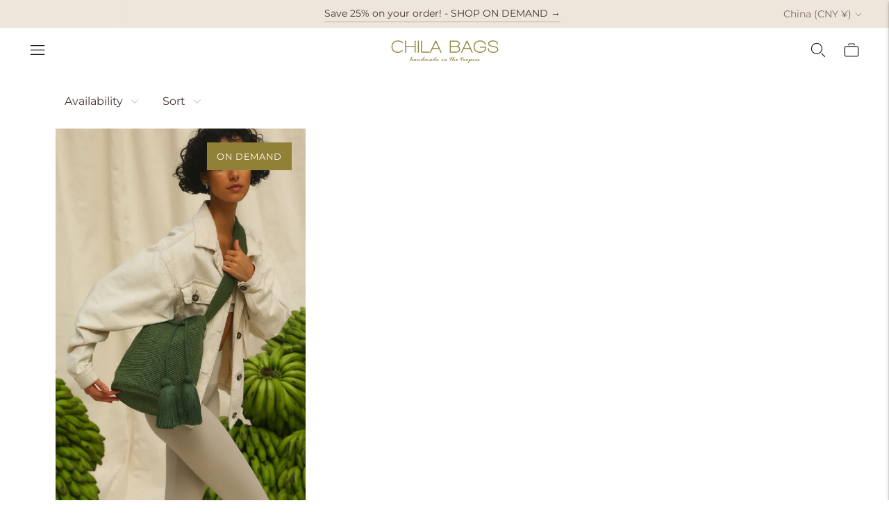

--- FILE ---
content_type: text/javascript
request_url: https://chilabags.com/cdn/shop/t/24/assets/theme.min.js?v=26619230060981864321707221503
body_size: 93712
content:
function e(e,t){this.container=function(e){if(!(e instanceof Element))throw new TypeError("Theme Sections: Attempted to load section. The section container provided is not a DOM element.");if(null===e.getAttribute("data-section-id"))throw new Error("Theme Sections: The section container provided does not have an id assigned to the data-section-id attribute.");return e}(e),this.id=e.getAttribute("data-section-id"),this.extensions=[],Object.assign(this,function(e){if(void 0!==e&&"object"!=typeof e||null===e)throw new TypeError("Theme Sections: The properties object provided is not a valid");return e}(t)),this.onLoad()}e.prototype={onLoad:Function.prototype,onUnload:Function.prototype,onSelect:Function.prototype,onDeselect:Function.prototype,onBlockSelect:Function.prototype,onBlockDeselect:Function.prototype,extend:function(e){this.extensions.push(e);var t=Object.assign({},e);delete t.init,Object.assign(this,t),"function"==typeof e.init&&e.init.apply(this)}},"function"!=typeof Object.assign&&Object.defineProperty(Object,"assign",{value:function(e){if(null==e)throw new TypeError("Cannot convert undefined or null to object");for(var t=Object(e),r=1;r<arguments.length;r++){var n=arguments[r];if(null!=n)for(var a in n)Object.prototype.hasOwnProperty.call(n,a)&&(t[a]=n[a])}return t},writable:!0,configurable:!0});window.Shopify=window.Shopify||{},window.Shopify.theme=window.Shopify.theme||{},window.Shopify.theme.sections=window.Shopify.theme.sections||{};var t=window.Shopify.theme.sections.registered=window.Shopify.theme.sections.registered||{},r=window.Shopify.theme.sections.instances=window.Shopify.theme.sections.instances||[];function n(r,n){if("string"!=typeof r)throw new TypeError("Theme Sections: The first argument for .register must be a string that specifies the type of the section being registered");if(void 0!==t[r])throw new Error('Theme Sections: A section of type "'+r+'" has already been registered. You cannot register the same section type twice');function a(t){e.call(this,t,n)}return a.constructor=e,a.prototype=Object.create(e.prototype),a.prototype.type=r,t[r]=a}function a(e,n){e=s(e),void 0===n&&(n=document.querySelectorAll("[data-section-type]")),n=c(n),e.forEach((function(e){var a=t[e];void 0!==a&&(n=n.filter((function(t){return!(i(t).length>0)&&(null!==t.getAttribute("data-section-type")&&(t.getAttribute("data-section-type")!==e||(r.push(new a(t)),!1)))})))}))}function i(e){var t=[];if(NodeList.prototype.isPrototypeOf(e)||Array.isArray(e))var n=e[0];if(e instanceof Element||n instanceof Element)c(e).forEach((function(e){t=t.concat(r.filter((function(t){return t.container===e})))}));else if("string"==typeof e||"string"==typeof n){s(e).forEach((function(e){t=t.concat(r.filter((function(t){return t.type===e})))}))}return t}function o(e){for(var t,n=0;n<r.length;n++)if(r[n].id===e){t=r[n];break}return t}function s(r){return"*"===r?r=Object.keys(t):"string"==typeof r?r=[r]:r.constructor===e?r=[r.prototype.type]:Array.isArray(r)&&r[0].constructor===e&&(r=r.map((function(e){return e.prototype.type}))),r=r.map((function(e){return e.toLowerCase()}))}function c(e){return NodeList.prototype.isPrototypeOf(e)&&e.length>0?e=Array.prototype.slice.call(e):NodeList.prototype.isPrototypeOf(e)&&0===e.length||null===e?e=[]:!Array.isArray(e)&&e instanceof Element&&(e=[e]),e}window.Shopify.designMode&&(document.addEventListener("shopify:section:load",(function(e){var t=e.detail.sectionId,r=e.target.querySelector('[data-section-id="'+t+'"]');null!==r&&a(r.getAttribute("data-section-type"),r)})),document.addEventListener("shopify:section:unload",(function(e){var t=e.detail.sectionId,n=e.target.querySelector('[data-section-id="'+t+'"]');"object"==typeof i(n)[0]&&i(n).forEach((function(e){var t=r.map((function(e){return e.id})).indexOf(e.id);r.splice(t,1),e.onUnload()}))})),document.addEventListener("shopify:section:select",(function(e){var t=o(e.detail.sectionId);"object"==typeof t&&t.onSelect(e)})),document.addEventListener("shopify:section:deselect",(function(e){var t=o(e.detail.sectionId);"object"==typeof t&&t.onDeselect(e)})),document.addEventListener("shopify:block:select",(function(e){var t=o(e.detail.sectionId);"object"==typeof t&&t.onBlockSelect(e)})),document.addEventListener("shopify:block:deselect",(function(e){var t=o(e.detail.sectionId);"object"==typeof t&&t.onBlockDeselect(e)})))
/*!
 * slide-anim
 * https://github.com/yomotsu/slide-anim
 * (c) 2017 @yomotsu
 * Released under the MIT License.
 */;var l=window,u="function"==typeof l.Promise?l.Promise:function(e){var t=function(){};return e((function(){t()})),{then:function(e){t=e}}},d=[],p={add:function(e,t,r,n){var a={el:e,defaultStyle:t,timeoutId:r,onCancelled:n};this.remove(e),d.push(a)},remove:function(e){var t=p.findIndex(e);if(-1!==t){var r=d[t];clearTimeout(r.timeoutId),r.onCancelled(),d.splice(t,1)}},find:function(e){return d[p.findIndex(e)]},findIndex:function(e){var t=-1;return d.some((function(r,n){return r.el===e&&(t=n,!0)})),t}};function h(e,t){return void 0===t&&(t={}),new u((function(r){if(-1===p.findIndex(e)){var n=v(e),a="number"==typeof t.endHeight,i=t.display||"block",o=t.duration||400,s=t.onCancelled||function(){},c=e.getAttribute("style")||"",l=window.getComputedStyle(e),u=function(e,t){void 0===t&&(t="block");var r=e.getAttribute("style")||"",n=window.getComputedStyle(e);e.style.visibility="hidden",e.style.display=t;var a=y(n.getPropertyValue("width"));e.style.position="absolute",e.style.width=a+"px",e.style.height="",e.style.minHeight="",e.style.paddingTop="",e.style.paddingBottom="",e.style.borderTopWidth="",e.style.borderBottomWidth="";var i=y(n.getPropertyValue("min-height")),o=y(n.getPropertyValue("padding-top")),s=y(n.getPropertyValue("padding-bottom")),c=y(n.getPropertyValue("border-top-width")),l=y(n.getPropertyValue("border-bottom-width")),u=e.scrollHeight;return e.setAttribute("style",r),{height:u,minHeight:i,paddingTop:o,paddingBottom:s,borderTop:c,borderBottom:l}}(e,i),d=/border-box/.test(l.getPropertyValue("box-sizing")),h=u.height,f=u.minHeight,m=u.paddingTop,b=u.paddingBottom,_=u.borderTop,w=u.borderBottom,S=o+"ms",E="cubic-bezier( 0.19, 1, 0.22, 1 )",A=["height "+S+" "+E,"min-height "+S+" "+E,"padding "+S+" "+E,"border-width "+S+" "+E].join(),k=n?l.height:"0px",L=n?l.minHeight:"0px",T=n?l.paddingTop:"0px",x=n?l.paddingBottom:"0px",q=n?l.borderTopWidth:"0px",O=n?l.borderBottomWidth:"0px",C=a?t.endHeight+"px":d?h+_+w+"px":h-m-b+"px",P=f+"px",N=m+"px",D=b+"px",I=_+"px",R=w+"px";if(k!==C||T!==N||x!==D||q!==I||O!==R){requestAnimationFrame((function(){e.style.height=k,e.style.minHeight=L,e.style.paddingTop=T,e.style.paddingBottom=x,e.style.borderTopWidth=q,e.style.borderBottomWidth=O,e.style.display=i,e.style.overflow="hidden",e.style.visibility="visible",e.style.transition=A,e.style.webkitTransition=A,requestAnimationFrame((function(){e.style.height=C,e.style.minHeight=P,e.style.paddingTop=N,e.style.paddingBottom=D,e.style.borderTopWidth=I,e.style.borderBottomWidth=R}))}));var H=setTimeout((function(){g(e),e.style.display=i,a&&(e.style.height=t.endHeight+"px",e.style.overflow="hidden"),p.remove(e),r()}),o);p.add(e,c,H,s)}else r()}}))}function f(e,t){return void 0===t&&(t={}),new u((function(r){if(-1===p.findIndex(e)){var n=v(e),a=t.display||"block",i=t.duration||400,o=t.onCancelled||function(){};if(n){var s=e.getAttribute("style")||"",c=window.getComputedStyle(e),l=/border-box/.test(c.getPropertyValue("box-sizing")),u=y(c.getPropertyValue("min-height")),d=y(c.getPropertyValue("padding-top")),h=y(c.getPropertyValue("padding-bottom")),f=y(c.getPropertyValue("border-top-width")),m=y(c.getPropertyValue("border-bottom-width")),b=e.scrollHeight,_=i+"ms",w="cubic-bezier( 0.19, 1, 0.22, 1 )",S=["height "+_+" "+w,"padding "+_+" "+w,"border-width "+_+" "+w].join(),E=l?b+f+m+"px":b-d-h+"px",A=u+"px",k=d+"px",L=h+"px",T=f+"px",x=m+"px";requestAnimationFrame((function(){e.style.height=E,e.style.minHeight=A,e.style.paddingTop=k,e.style.paddingBottom=L,e.style.borderTopWidth=T,e.style.borderBottomWidth=x,e.style.display=a,e.style.overflow="hidden",e.style.transition=S,e.style.webkitTransition=S,requestAnimationFrame((function(){e.style.height="0",e.style.minHeight="0",e.style.paddingTop="0",e.style.paddingBottom="0",e.style.borderTopWidth="0",e.style.borderBottomWidth="0"}))}));var q=setTimeout((function(){g(e),e.style.display="none",p.remove(e),r()}),i);p.add(e,s,q,o)}else r()}}))}function m(e){if(p.find(e)){var t=window.getComputedStyle(e),r=t.height,n=t.paddingTop,a=t.paddingBottom,i=t.borderTopWidth,o=t.borderBottomWidth;g(e),e.style.height=r,e.style.paddingTop=n,e.style.paddingBottom=a,e.style.borderTopWidth=i,e.style.borderBottomWidth=o,e.style.overflow="hidden",p.remove(e)}}function v(e){return 0!==e.offsetHeight}function g(e){e.style.visibility="",e.style.height="",e.style.minHeight="",e.style.paddingTop="",e.style.paddingBottom="",e.style.borderTopWidth="",e.style.borderBottomWidth="",e.style.overflow="",e.style.transition="",e.style.webkitTransition=""}function y(e){return+e.replace(/px/,"")}function b(e,t){return void 0===t&&(t=document),t.querySelector(e)}function _(e,t){return void 0===t&&(t=document),[].slice.call(t.querySelectorAll(e))}function w(e,t){return Array.isArray(e)?e.forEach(t):t(e)}function S(e){return function(t,r,n){return w(t,(function(t){return t[e+"EventListener"](r,n)}))}}function E(e,t,r){return S("add")(e,t,r),function(){return S("remove")(e,t,r)}}function A(e){return function(t){var r=arguments;return w(t,(function(t){var n;return(n=t.classList)[e].apply(n,[].slice.call(r,1))}))}}function k(e){A("add").apply(void 0,[e].concat([].slice.call(arguments,1)))}function L(e){A("remove").apply(void 0,[e].concat([].slice.call(arguments,1)))}function T(e){A("toggle").apply(void 0,[e].concat([].slice.call(arguments,1)))}function x(e,t){return e.classList.contains(t)}var q,O,C,P,N,D,I,R,H,j=".accordion__heading",B=".accordion__label",M=e=>{e.classList.add("accordion--active");var t=_(j,e),r=_(B,e);t.forEach((e=>{x(e,"type-heading-2")||k(e,"type-heading-2")})),r.forEach((e=>{x(e,"type-heading-3")||k(e,"type-heading-3")}));var n=[];r.forEach((e=>{"A"===e.tagName&&(e.href="#"),n.push(E(e,"click",(e=>(e=>{var{parentNode:t,nextElementSibling:r}=e.currentTarget;e.preventDefault(),m(r),v(r)?(f(r),e.currentTarget.setAttribute("aria-expanded",!1),t.setAttribute("data-open",!1),r.setAttribute("aria-hidden",!0)):(h(r),e.currentTarget.setAttribute("aria-expanded",!0),t.setAttribute("data-open",!0),r.setAttribute("aria-hidden",!1))})(e))))}));return{unload:()=>{n.forEach((e=>{e.element.removeEventListener(e.action,e.function)}))}}},z=[];function U(e,t){return O=window.pageXOffset,P=window.pageYOffset,D=window.innerHeight,R=window.innerWidth,void 0===C&&(C=O),void 0===N&&(N=P),void 0===H&&(H=R),void 0===I&&(I=D),(t||P!==N||O!==C||D!==I||R!==H)&&(function(e){for(var t=0;t<z.length;t++)z[t]({x:O,y:P,px:C,py:N,vh:D,pvh:I,vw:R,pvw:H},e)}(e),C=O,N=P,I=D,H=R),requestAnimationFrame(U)}function F(e){return z.indexOf(e)<0&&z.push(e),q=q||U(performance.now()),{update:function(){return U(performance.now(),!0),this},destroy:function(){z.splice(z.indexOf(e),1)}}}var V=function(e){if("object"!=typeof(t=e)||Array.isArray(t))throw"state should be an object";var t},W=function(e,t,r,n){return(a=e,a.reduce((function(e,t,r){return e.indexOf(t)>-1?e:e.concat(t)}),[])).reduce((function(e,r){return e.concat(t[r]||[])}),[]).map((function(e){return e(r,n)}));var a},G=X(),$=G.on,J=G.emit,K=G.hydrate,Y=G.getState;function X(e){void 0===e&&(e={});var t={};return{getState:function(){return Object.assign({},e)},hydrate:function(r){return V(r),Object.assign(e,r),function(){var n=["*"].concat(Object.keys(r));W(n,t,e)}},on:function(e,r){return(e=[].concat(e)).map((function(e){return t[e]=(t[e]||[]).concat(r)})),function(){return e.map((function(e){return t[e].splice(t[e].indexOf(r),1)}))}},emit:function(r,n,a){var i=("*"===r?[]:["*"]).concat(r);(n="function"==typeof n?n(e):n)&&(V(n),Object.assign(e,n),i=i.concat(Object.keys(n))),W(i,t,e,a)}}}var Z=".header-container",Q="#header",ee=".utility-bar-section",te=".header__logo-wrapper",re={show:"headerOverlay:show",hide:"headerOverlay:hide",hiding:"headerOverlay:hiding"},ne={show:"drawerOverlay:show",hide:"drawerOverlay:hide",hiding:"drawerOverlay:hiding"},ae="visible",ie=".drawer-overlay__inner",oe="is-visible",se="is-active",ce=["input","select","textarea","a[href]","button","[tabindex]","audio[controls]","video[controls]",'[contenteditable]:not([contenteditable="false"])',"details>summary:first-of-type","details"],le=ce.join(","),ue="undefined"==typeof Element?function(){}:Element.prototype.matches||Element.prototype.msMatchesSelector||Element.prototype.webkitMatchesSelector,de=function(e,t,r){var n=Array.prototype.slice.apply(e.querySelectorAll(le));return t&&ue.call(e,le)&&n.unshift(e),n=n.filter(r)},pe=function(e){var t=parseInt(e.getAttribute("tabindex"),10);return isNaN(t)?function(e){return"true"===e.contentEditable}(e)?0:"AUDIO"!==e.nodeName&&"VIDEO"!==e.nodeName&&"DETAILS"!==e.nodeName||null!==e.getAttribute("tabindex")?e.tabIndex:0:t},he=function(e,t){return e.tabIndex===t.tabIndex?e.documentOrder-t.documentOrder:e.tabIndex-t.tabIndex},fe=function(e){return"INPUT"===e.tagName},me=function(e){return function(e){return fe(e)&&"radio"===e.type}(e)&&!function(e){if(!e.name)return!0;var t,r=e.form||e.ownerDocument,n=function(e){return r.querySelectorAll('input[type="radio"][name="'+e+'"]')};if("undefined"!=typeof window&&void 0!==window.CSS&&"function"==typeof window.CSS.escape)t=n(window.CSS.escape(e.name));else try{t=n(e.name)}catch(e){return console.error("Looks like you have a radio button with a name attribute containing invalid CSS selector characters and need the CSS.escape polyfill: %s",e.message),!1}var a=function(e,t){for(var r=0;r<e.length;r++)if(e[r].checked&&e[r].form===t)return e[r]}(t,e.form);return!a||a===e}(e)},ve=function(e,t){return!(t.disabled||function(e){return fe(e)&&"hidden"===e.type}(t)||function(e,t){if("hidden"===getComputedStyle(e).visibility)return!0;var r=ue.call(e,"details>summary:first-of-type")?e.parentElement:e;if(ue.call(r,"details:not([open]) *"))return!0;if(t&&"full"!==t){if("non-zero-area"===t){var n=e.getBoundingClientRect(),a=n.width,i=n.height;return 0===a&&0===i}}else for(;e;){if("none"===getComputedStyle(e).display)return!0;e=e.parentElement}return!1}(t,e.displayCheck)||function(e){return"DETAILS"===e.tagName&&Array.prototype.slice.apply(e.children).some((function(e){return"SUMMARY"===e.tagName}))}(t)||function(e){if(fe(e)||"SELECT"===e.tagName||"TEXTAREA"===e.tagName||"BUTTON"===e.tagName)for(var t=e.parentElement;t;){if("FIELDSET"===t.tagName&&t.disabled){for(var r=0;r<t.children.length;r++){var n=t.children.item(r);if("LEGEND"===n.tagName)return!n.contains(e)}return!0}t=t.parentElement}return!1}(t))},ge=function(e,t){return!(!ve(e,t)||me(t)||pe(t)<0)},ye=function(e,t){if(t=t||{},!e)throw new Error("No node provided");return!1!==ue.call(e,le)&&ge(t,e)},be=ce.concat("iframe").join(","),_e=function(e,t){if(t=t||{},!e)throw new Error("No node provided");return!1!==ue.call(e,be)&&ve(t,e)};
/*!
* focus-trap 6.7.3
* @license MIT, https://github.com/focus-trap/focus-trap/blob/master/LICENSE
*/
function we(e,t){var r=Object.keys(e);if(Object.getOwnPropertySymbols){var n=Object.getOwnPropertySymbols(e);t&&(n=n.filter((function(t){return Object.getOwnPropertyDescriptor(e,t).enumerable}))),r.push.apply(r,n)}return r}function Se(e,t,r){return t in e?Object.defineProperty(e,t,{value:r,enumerable:!0,configurable:!0,writable:!0}):e[t]=r,e}var Ee,Ae=(Ee=[],{activateTrap:function(e){if(Ee.length>0){var t=Ee[Ee.length-1];t!==e&&t.pause()}var r=Ee.indexOf(e);-1===r||Ee.splice(r,1),Ee.push(e)},deactivateTrap:function(e){var t=Ee.indexOf(e);-1!==t&&Ee.splice(t,1),Ee.length>0&&Ee[Ee.length-1].unpause()}}),ke=function(e){return setTimeout(e,0)},Le=function(e,t){var r=-1;return e.every((function(e,n){return!t(e)||(r=n,!1)})),r},Te=function(e){for(var t=arguments.length,r=new Array(t>1?t-1:0),n=1;n<t;n++)r[n-1]=arguments[n];return"function"==typeof e?e.apply(void 0,r):e},xe=function(e){return e.target.shadowRoot&&"function"==typeof e.composedPath?e.composedPath()[0]:e.target},qe=function(e,t){var r,n=(null==t?void 0:t.document)||document,a=function(e){for(var t=1;t<arguments.length;t++){var r=null!=arguments[t]?arguments[t]:{};t%2?we(Object(r),!0).forEach((function(t){Se(e,t,r[t])})):Object.getOwnPropertyDescriptors?Object.defineProperties(e,Object.getOwnPropertyDescriptors(r)):we(Object(r)).forEach((function(t){Object.defineProperty(e,t,Object.getOwnPropertyDescriptor(r,t))}))}return e}({returnFocusOnDeactivate:!0,escapeDeactivates:!0,delayInitialFocus:!0},t),i={containers:[],tabbableGroups:[],nodeFocusedBeforeActivation:null,mostRecentlyFocusedNode:null,active:!1,paused:!1,delayInitialFocusTimer:void 0},o=function(e,t,r){return e&&void 0!==e[t]?e[t]:a[r||t]},s=function(e){return!(!e||!i.containers.some((function(t){return t.contains(e)})))},c=function(e){var t=a[e];if("function"==typeof t){for(var r=arguments.length,i=new Array(r>1?r-1:0),o=1;o<r;o++)i[o-1]=arguments[o];t=t.apply(void 0,i)}if(!t){if(void 0===t||!1===t)return t;throw new Error("`".concat(e,"` was specified but was not a node, or did not return a node"))}var s=t;if("string"==typeof t&&!(s=n.querySelector(t)))throw new Error("`".concat(e,"` as selector refers to no known node"));return s},l=function(){var e=c("initialFocus");if(!1===e)return!1;if(void 0===e)if(s(n.activeElement))e=n.activeElement;else{var t=i.tabbableGroups[0];e=t&&t.firstTabbableNode||c("fallbackFocus")}if(!e)throw new Error("Your focus-trap needs to have at least one focusable element");return e},u=function(){if(i.tabbableGroups=i.containers.map((function(e){var t=function(e,t){var r=[],n=[];de(e,(t=t||{}).includeContainer,ge.bind(null,t)).forEach((function(e,t){var a=pe(e);0===a?r.push(e):n.push({documentOrder:t,tabIndex:a,node:e})}));var a=n.sort(he).map((function(e){return e.node})).concat(r);return a}(e),r=function(e,t){return de(e,(t=t||{}).includeContainer,ve.bind(null,t))}(e);if(t.length>0)return{container:e,firstTabbableNode:t[0],lastTabbableNode:t[t.length-1],nextTabbableNode:function(e){var t=!(arguments.length>1&&void 0!==arguments[1])||arguments[1],n=r.findIndex((function(t){return t===e}));return t?r.slice(n+1).find((function(e){return ye(e)})):r.slice(0,n).reverse().find((function(e){return ye(e)}))}}})).filter((function(e){return!!e})),i.tabbableGroups.length<=0&&!c("fallbackFocus"))throw new Error("Your focus-trap must have at least one container with at least one tabbable node in it at all times")},d=function e(t){!1!==t&&t!==n.activeElement&&(t&&t.focus?(t.focus({preventScroll:!!a.preventScroll}),i.mostRecentlyFocusedNode=t,function(e){return e.tagName&&"input"===e.tagName.toLowerCase()&&"function"==typeof e.select}(t)&&t.select()):e(l()))},p=function(e){var t=c("setReturnFocus",e);return t||!1!==t&&e},h=function(e){var t=xe(e);s(t)||(Te(a.clickOutsideDeactivates,e)?r.deactivate({returnFocus:a.returnFocusOnDeactivate&&!_e(t)}):Te(a.allowOutsideClick,e)||e.preventDefault())},f=function(e){var t=xe(e),r=s(t);r||t instanceof Document?r&&(i.mostRecentlyFocusedNode=t):(e.stopImmediatePropagation(),d(i.mostRecentlyFocusedNode||l()))},m=function(e){if(function(e){return"Escape"===e.key||"Esc"===e.key||27===e.keyCode}(e)&&!1!==Te(a.escapeDeactivates,e))return e.preventDefault(),void r.deactivate();(function(e){return"Tab"===e.key||9===e.keyCode})(e)&&function(e){var t=xe(e);u();var r=null;if(i.tabbableGroups.length>0){var n=Le(i.tabbableGroups,(function(e){return e.container.contains(t)})),a=n>=0?i.tabbableGroups[n]:void 0;if(n<0)r=e.shiftKey?i.tabbableGroups[i.tabbableGroups.length-1].lastTabbableNode:i.tabbableGroups[0].firstTabbableNode;else if(e.shiftKey){var o=Le(i.tabbableGroups,(function(e){var r=e.firstTabbableNode;return t===r}));if(o<0&&(a.container===t||_e(t)&&!ye(t)&&!a.nextTabbableNode(t,!1))&&(o=n),o>=0){var s=0===o?i.tabbableGroups.length-1:o-1;r=i.tabbableGroups[s].lastTabbableNode}}else{var l=Le(i.tabbableGroups,(function(e){var r=e.lastTabbableNode;return t===r}));if(l<0&&(a.container===t||_e(t)&&!ye(t)&&!a.nextTabbableNode(t))&&(l=n),l>=0){var p=l===i.tabbableGroups.length-1?0:l+1;r=i.tabbableGroups[p].firstTabbableNode}}}else r=c("fallbackFocus");r&&(e.preventDefault(),d(r))}(e)},v=function(e){if(!Te(a.clickOutsideDeactivates,e)){var t=xe(e);s(t)||Te(a.allowOutsideClick,e)||(e.preventDefault(),e.stopImmediatePropagation())}},g=function(){if(i.active)return Ae.activateTrap(r),i.delayInitialFocusTimer=a.delayInitialFocus?ke((function(){d(l())})):d(l()),n.addEventListener("focusin",f,!0),n.addEventListener("mousedown",h,{capture:!0,passive:!1}),n.addEventListener("touchstart",h,{capture:!0,passive:!1}),n.addEventListener("click",v,{capture:!0,passive:!1}),n.addEventListener("keydown",m,{capture:!0,passive:!1}),r},y=function(){if(i.active)return n.removeEventListener("focusin",f,!0),n.removeEventListener("mousedown",h,!0),n.removeEventListener("touchstart",h,!0),n.removeEventListener("click",v,!0),n.removeEventListener("keydown",m,!0),r};return(r={activate:function(e){if(i.active)return this;var t=o(e,"onActivate"),r=o(e,"onPostActivate"),a=o(e,"checkCanFocusTrap");a||u(),i.active=!0,i.paused=!1,i.nodeFocusedBeforeActivation=n.activeElement,t&&t();var s=function(){a&&u(),g(),r&&r()};return a?(a(i.containers.concat()).then(s,s),this):(s(),this)},deactivate:function(e){if(!i.active)return this;clearTimeout(i.delayInitialFocusTimer),i.delayInitialFocusTimer=void 0,y(),i.active=!1,i.paused=!1,Ae.deactivateTrap(r);var t=o(e,"onDeactivate"),n=o(e,"onPostDeactivate"),a=o(e,"checkCanReturnFocus");t&&t();var s=o(e,"returnFocus","returnFocusOnDeactivate"),c=function(){ke((function(){s&&d(p(i.nodeFocusedBeforeActivation)),n&&n()}))};return s&&a?(a(p(i.nodeFocusedBeforeActivation)).then(c,c),this):(c(),this)},pause:function(){return i.paused||!i.active||(i.paused=!0,y()),this},unpause:function(){return i.paused&&i.active?(i.paused=!1,u(),g(),this):this},updateContainerElements:function(e){var t=[].concat(e).filter(Boolean);return i.containers=t.map((function(e){return"string"==typeof e?n.querySelector(e):e})),i.active&&u(),this}}).updateContainerElements(e),r},Oe="undefined"!=typeof globalThis?globalThis:"undefined"!=typeof window?window:"undefined"!=typeof global?global:"undefined"!=typeof self?self:{};function Ce(e){return e&&e.__esModule&&Object.prototype.hasOwnProperty.call(e,"default")?e.default:e}var Pe={};Object.defineProperty(Pe,"__esModule",{value:!0});var Ne=Pe.formatMoney=function(e,t){"string"==typeof e&&(e=e.replace(".",""));var r="",n=/\{\{\s*(\w+)\s*\}\}/,a=t||"${{amount}}";function i(e){var t=arguments.length>1&&void 0!==arguments[1]?arguments[1]:2,r=arguments.length>2&&void 0!==arguments[2]?arguments[2]:",",n=arguments.length>3&&void 0!==arguments[3]?arguments[3]:".";if(isNaN(e)||null==e)return 0;var a=(e=(e/100).toFixed(t)).split("."),i=a[0].replace(/(\d)(?=(\d\d\d)+(?!\d))/g,"$1"+r),o=a[1]?n+a[1]:"";return i+o}switch(a.match(n)[1]){case"amount":r=i(e,2);break;case"amount_no_decimals":r=i(e,0);break;case"amount_with_comma_separator":r=i(e,2,".",",");break;case"amount_no_decimals_with_comma_separator":r=i(e,0,".",",")}return a.replace(n,r)};var De={USD:{money_format:"${{amount}}",money_with_currency_format:"${{amount}} USD"},EUR:{money_format:"&euro;{{amount}}",money_with_currency_format:"&euro;{{amount}} EUR"},GBP:{money_format:"&pound;{{amount}}",money_with_currency_format:"&pound;{{amount}} GBP"},CAD:{money_format:"${{amount}}",money_with_currency_format:"${{amount}} CAD"},ALL:{money_format:"Lek {{amount}}",money_with_currency_format:"Lek {{amount}} ALL"},DZD:{money_format:"DA {{amount}}",money_with_currency_format:"DA {{amount}} DZD"},AOA:{money_format:"Kz{{amount}}",money_with_currency_format:"Kz{{amount}} AOA"},ARS:{money_format:"${{amount_with_comma_separator}}",money_with_currency_format:"${{amount_with_comma_separator}} ARS"},AMD:{money_format:"{{amount}} AMD",money_with_currency_format:"{{amount}} AMD"},AWG:{money_format:"Afl{{amount}}",money_with_currency_format:"Afl{{amount}} AWG"},AUD:{money_format:"${{amount}}",money_with_currency_format:"${{amount}} AUD"},BBD:{money_format:"${{amount}}",money_with_currency_format:"${{amount}} Bds"},AZN:{money_format:"m.{{amount}}",money_with_currency_format:"m.{{amount}} AZN"},BDT:{money_format:"Tk {{amount}}",money_with_currency_format:"Tk {{amount}} BDT"},BSD:{money_format:"BS${{amount}}",money_with_currency_format:"BS${{amount}} BSD"},BHD:{money_format:"{{amount}}0 BD",money_with_currency_format:"{{amount}}0 BHD"},BYR:{money_format:"Br {{amount}}",money_with_currency_format:"Br {{amount}} BYR"},BZD:{money_format:"BZ${{amount}}",money_with_currency_format:"BZ${{amount}} BZD"},BTN:{money_format:"Nu {{amount}}",money_with_currency_format:"Nu {{amount}} BTN"},BAM:{money_format:"KM {{amount_with_comma_separator}}",money_with_currency_format:"KM {{amount_with_comma_separator}} BAM"},BRL:{money_format:"R$ {{amount_with_comma_separator}}",money_with_currency_format:"R$ {{amount_with_comma_separator}} BRL"},BOB:{money_format:"Bs{{amount_with_comma_separator}}",money_with_currency_format:"Bs{{amount_with_comma_separator}} BOB"},BWP:{money_format:"P{{amount}}",money_with_currency_format:"P{{amount}} BWP"},BND:{money_format:"${{amount}}",money_with_currency_format:"${{amount}} BND"},BGN:{money_format:"{{amount}} лв",money_with_currency_format:"{{amount}} лв BGN"},MMK:{money_format:"K{{amount}}",money_with_currency_format:"K{{amount}} MMK"},KHR:{money_format:"KHR{{amount}}",money_with_currency_format:"KHR{{amount}}"},KYD:{money_format:"${{amount}}",money_with_currency_format:"${{amount}} KYD"},XAF:{money_format:"FCFA{{amount}}",money_with_currency_format:"FCFA{{amount}} XAF"},CLP:{money_format:"${{amount_no_decimals}}",money_with_currency_format:"${{amount_no_decimals}} CLP"},CNY:{money_format:"&#165;{{amount}}",money_with_currency_format:"&#165;{{amount}} CNY"},COP:{money_format:"${{amount_with_comma_separator}}",money_with_currency_format:"${{amount_with_comma_separator}} COP"},CRC:{money_format:"&#8353; {{amount_with_comma_separator}}",money_with_currency_format:"&#8353; {{amount_with_comma_separator}} CRC"},HRK:{money_format:"{{amount_with_comma_separator}} kn",money_with_currency_format:"{{amount_with_comma_separator}} kn HRK"},CZK:{money_format:"{{amount_with_comma_separator}} K&#269;",money_with_currency_format:"{{amount_with_comma_separator}} K&#269;"},DKK:{money_format:"{{amount_with_comma_separator}}",money_with_currency_format:"kr.{{amount_with_comma_separator}}"},DOP:{money_format:"RD$ {{amount}}",money_with_currency_format:"RD$ {{amount}}"},XCD:{money_format:"${{amount}}",money_with_currency_format:"EC${{amount}}"},EGP:{money_format:"LE {{amount}}",money_with_currency_format:"LE {{amount}} EGP"},ETB:{money_format:"Br{{amount}}",money_with_currency_format:"Br{{amount}} ETB"},XPF:{money_format:"{{amount_no_decimals_with_comma_separator}} XPF",money_with_currency_format:"{{amount_no_decimals_with_comma_separator}} XPF"},FJD:{money_format:"${{amount}}",money_with_currency_format:"FJ${{amount}}"},GMD:{money_format:"D {{amount}}",money_with_currency_format:"D {{amount}} GMD"},GHS:{money_format:"GH&#8373;{{amount}}",money_with_currency_format:"GH&#8373;{{amount}}"},GTQ:{money_format:"Q{{amount}}",money_with_currency_format:"{{amount}} GTQ"},GYD:{money_format:"G${{amount}}",money_with_currency_format:"${{amount}} GYD"},GEL:{money_format:"{{amount}} GEL",money_with_currency_format:"{{amount}} GEL"},HNL:{money_format:"L {{amount}}",money_with_currency_format:"L {{amount}} HNL"},HKD:{money_format:"${{amount}}",money_with_currency_format:"HK${{amount}}"},HUF:{money_format:"{{amount_no_decimals_with_comma_separator}}",money_with_currency_format:"{{amount_no_decimals_with_comma_separator}} Ft"},ISK:{money_format:"{{amount_no_decimals}} kr",money_with_currency_format:"{{amount_no_decimals}} kr ISK"},INR:{money_format:"Rs. {{amount}}",money_with_currency_format:"Rs. {{amount}}"},IDR:{money_format:"{{amount_with_comma_separator}}",money_with_currency_format:"Rp {{amount_with_comma_separator}}"},ILS:{money_format:"{{amount}} NIS",money_with_currency_format:"{{amount}} NIS"},JMD:{money_format:"${{amount}}",money_with_currency_format:"${{amount}} JMD"},JPY:{money_format:"&#165;{{amount_no_decimals}}",money_with_currency_format:"&#165;{{amount_no_decimals}} JPY"},JEP:{money_format:"&pound;{{amount}}",money_with_currency_format:"&pound;{{amount}} JEP"},JOD:{money_format:"{{amount}}0 JD",money_with_currency_format:"{{amount}}0 JOD"},KZT:{money_format:"{{amount}} KZT",money_with_currency_format:"{{amount}} KZT"},KES:{money_format:"KSh{{amount}}",money_with_currency_format:"KSh{{amount}}"},KWD:{money_format:"{{amount}}0 KD",money_with_currency_format:"{{amount}}0 KWD"},KGS:{money_format:"лв{{amount}}",money_with_currency_format:"лв{{amount}}"},LVL:{money_format:"Ls {{amount}}",money_with_currency_format:"Ls {{amount}} LVL"},LBP:{money_format:"L&pound;{{amount}}",money_with_currency_format:"L&pound;{{amount}} LBP"},LTL:{money_format:"{{amount}} Lt",money_with_currency_format:"{{amount}} Lt"},MGA:{money_format:"Ar {{amount}}",money_with_currency_format:"Ar {{amount}} MGA"},MKD:{money_format:"ден {{amount}}",money_with_currency_format:"ден {{amount}} MKD"},MOP:{money_format:"MOP${{amount}}",money_with_currency_format:"MOP${{amount}}"},MVR:{money_format:"Rf{{amount}}",money_with_currency_format:"Rf{{amount}} MRf"},MXN:{money_format:"$ {{amount}}",money_with_currency_format:"$ {{amount}} MXN"},MYR:{money_format:"RM{{amount}} MYR",money_with_currency_format:"RM{{amount}} MYR"},MUR:{money_format:"Rs {{amount}}",money_with_currency_format:"Rs {{amount}} MUR"},MDL:{money_format:"{{amount}} MDL",money_with_currency_format:"{{amount}} MDL"},MAD:{money_format:"{{amount}} dh",money_with_currency_format:"Dh {{amount}} MAD"},MNT:{money_format:"{{amount_no_decimals}} &#8366",money_with_currency_format:"{{amount_no_decimals}} MNT"},MZN:{money_format:"{{amount}} Mt",money_with_currency_format:"Mt {{amount}} MZN"},NAD:{money_format:"N${{amount}}",money_with_currency_format:"N${{amount}} NAD"},NPR:{money_format:"Rs{{amount}}",money_with_currency_format:"Rs{{amount}} NPR"},ANG:{money_format:"&fnof;{{amount}}",money_with_currency_format:"{{amount}} NA&fnof;"},NZD:{money_format:"${{amount}}",money_with_currency_format:"${{amount}} NZD"},NIO:{money_format:"C${{amount}}",money_with_currency_format:"C${{amount}} NIO"},NGN:{money_format:"&#8358;{{amount}}",money_with_currency_format:"&#8358;{{amount}} NGN"},NOK:{money_format:"kr {{amount_with_comma_separator}}",money_with_currency_format:"kr {{amount_with_comma_separator}} NOK"},OMR:{money_format:"{{amount_with_comma_separator}} OMR",money_with_currency_format:"{{amount_with_comma_separator}} OMR"},PKR:{money_format:"Rs.{{amount}}",money_with_currency_format:"Rs.{{amount}} PKR"},PGK:{money_format:"K {{amount}}",money_with_currency_format:"K {{amount}} PGK"},PYG:{money_format:"Gs. {{amount_no_decimals_with_comma_separator}}",money_with_currency_format:"Gs. {{amount_no_decimals_with_comma_separator}} PYG"},PEN:{money_format:"S/. {{amount}}",money_with_currency_format:"S/. {{amount}} PEN"},PHP:{money_format:"&#8369;{{amount}}",money_with_currency_format:"&#8369;{{amount}} PHP"},PLN:{money_format:"{{amount_with_comma_separator}} zl",money_with_currency_format:"{{amount_with_comma_separator}} zl PLN"},QAR:{money_format:"QAR {{amount_with_comma_separator}}",money_with_currency_format:"QAR {{amount_with_comma_separator}}"},RON:{money_format:"{{amount_with_comma_separator}} lei",money_with_currency_format:"{{amount_with_comma_separator}} lei RON"},RUB:{money_format:"&#1088;&#1091;&#1073;{{amount_with_comma_separator}}",money_with_currency_format:"&#1088;&#1091;&#1073;{{amount_with_comma_separator}} RUB"},RWF:{money_format:"{{amount_no_decimals}} RF",money_with_currency_format:"{{amount_no_decimals}} RWF"},WST:{money_format:"WS$ {{amount}}",money_with_currency_format:"WS$ {{amount}} WST"},SAR:{money_format:"{{amount}} SR",money_with_currency_format:"{{amount}} SAR"},STD:{money_format:"Db {{amount}}",money_with_currency_format:"Db {{amount}} STD"},RSD:{money_format:"{{amount}} RSD",money_with_currency_format:"{{amount}} RSD"},SCR:{money_format:"Rs {{amount}}",money_with_currency_format:"Rs {{amount}} SCR"},SGD:{money_format:"${{amount}}",money_with_currency_format:"${{amount}} SGD"},SYP:{money_format:"S&pound;{{amount}}",money_with_currency_format:"S&pound;{{amount}} SYP"},ZAR:{money_format:"R {{amount}}",money_with_currency_format:"R {{amount}} ZAR"},KRW:{money_format:"&#8361;{{amount_no_decimals}}",money_with_currency_format:"&#8361;{{amount_no_decimals}} KRW"},LKR:{money_format:"Rs {{amount}}",money_with_currency_format:"Rs {{amount}} LKR"},SEK:{money_format:"{{amount_no_decimals}} kr",money_with_currency_format:"{{amount_no_decimals}} kr SEK"},CHF:{money_format:"SFr. {{amount}}",money_with_currency_format:"SFr. {{amount}} CHF"},TWD:{money_format:"${{amount}}",money_with_currency_format:"${{amount}} TWD"},THB:{money_format:"{{amount}} &#xe3f;",money_with_currency_format:"{{amount}} &#xe3f; THB"},TZS:{money_format:"{{amount}} TZS",money_with_currency_format:"{{amount}} TZS"},TTD:{money_format:"${{amount}}",money_with_currency_format:"${{amount}} TTD"},TND:{money_format:"{{amount}}",money_with_currency_format:"{{amount}} DT"},TRY:{money_format:"{{amount}}TL",money_with_currency_format:"{{amount}}TL"},UGX:{money_format:"Ush {{amount_no_decimals}}",money_with_currency_format:"Ush {{amount_no_decimals}} UGX"},UAH:{money_format:"₴{{amount}}",money_with_currency_format:"₴{{amount}} UAH"},AED:{money_format:"Dhs. {{amount}}",money_with_currency_format:"Dhs. {{amount}} AED"},UYU:{money_format:"${{amount_with_comma_separator}}",money_with_currency_format:"${{amount_with_comma_separator}} UYU"},VUV:{money_format:"${{amount}}",money_with_currency_format:"${{amount}}VT"},VEF:{money_format:"Bs. {{amount_with_comma_separator}}",money_with_currency_format:"Bs. {{amount_with_comma_separator}} VEF"},VND:{money_format:"{{amount_no_decimals_with_comma_separator}}&#8363;",money_with_currency_format:"{{amount_no_decimals_with_comma_separator}} VND"},XBT:{money_format:"{{amount_no_decimals}} BTC",money_with_currency_format:"{{amount_no_decimals}} BTC"},XOF:{money_format:"CFA{{amount}}",money_with_currency_format:"CFA{{amount}} XOF"},ZMW:{money_format:"K{{amount_no_decimals_with_comma_separator}}",money_with_currency_format:"ZMW{{amount_no_decimals_with_comma_separator}}"}};!function(e){void 0===e&&(e={});var t=Object.assign({},{format:"money_with_currency_format",formats:{},storageKey:"shopify-currency"},e);t.formats=Object.assign({},De,t.formats);var r,n=(void 0===(r=t.storageKey)&&(r="currency"),{key:r,read:function(){return localStorage.getItem(r)},write:function(e){localStorage.setItem(r,e)},remove:function(){localStorage.removeItem(r)}});function a(e){n.write(e)}}("undefined"!=typeof currencyOpts?currencyOpts:{});var Ie=e=>Ne(e,theme.moneyFormat||"${{amount}}");function Re(e,t){var r=Object.keys(e);if(Object.getOwnPropertySymbols){var n=Object.getOwnPropertySymbols(e);t&&(n=n.filter((function(t){return Object.getOwnPropertyDescriptor(e,t).enumerable}))),r.push.apply(r,n)}return r}function He(e){for(var t=1;t<arguments.length;t++){var r=null!=arguments[t]?arguments[t]:{};t%2?Re(Object(r),!0).forEach((function(t){Me(e,t,r[t])})):Object.getOwnPropertyDescriptors?Object.defineProperties(e,Object.getOwnPropertyDescriptors(r)):Re(Object(r)).forEach((function(t){Object.defineProperty(e,t,Object.getOwnPropertyDescriptor(r,t))}))}return e}function je(e,t,r,n,a,i,o){try{var s=e[i](o),c=s.value}catch(e){return void r(e)}s.done?t(c):Promise.resolve(c).then(n,a)}function Be(e){return function(){var t=this,r=arguments;return new Promise((function(n,a){var i=e.apply(t,r);function o(e){je(i,n,a,o,s,"next",e)}function s(e){je(i,n,a,o,s,"throw",e)}o(void 0)}))}}function Me(e,t,r){return t in e?Object.defineProperty(e,t,{value:r,enumerable:!0,configurable:!0,writable:!0}):e[t]=r,e}function ze(e,t){if(null==e)return{};var r,n,a=function(e,t){if(null==e)return{};var r,n,a={},i=Object.keys(e);for(n=0;n<i.length;n++)r=i[n],t.indexOf(r)>=0||(a[r]=e[r]);return a}(e,t);if(Object.getOwnPropertySymbols){var i=Object.getOwnPropertySymbols(e);for(n=0;n<i.length;n++)r=i[n],t.indexOf(r)>=0||Object.prototype.propertyIsEnumerable.call(e,r)&&(a[r]=e[r])}return a}function Ue(e){var t=e.match(/.+_((?:pico|icon|thumb|small|compact|medium|large|grande)|\d{1,4}x\d{0,4}|x\d{1,4})[_\.@]/);return t?t[1]:null}function Fe(e,t){if(null===t)return e;if("master"===t)return Ve(e);var r=e.match(/\.(jpg|jpeg|gif|png|bmp|bitmap|tiff|tif|webp)(\?v=\d+)?$/i);if(r){var n=e.split(r[0]),a=r[0];return Ve(n[0]+"_"+t+a)}return null}function Ve(e){return e.replace(/http(s)?:/,"")}function We(e,t){var r,n=(r=t?t.querySelector(e):this.container.querySelector(e)).querySelector("[data-quantity-input]"),a=r.querySelector(".product-form__quantity-add-item"),i=r.querySelector(".product-form__quantity-subtract-item"),o=()=>{var e=parseInt(n.value)+1;n.value=c(e),n.dispatchEvent(new Event("change"))},s=()=>{var e=parseInt(n.value);if(1!==e){var t=e-1;n.value=c(t),n.dispatchEvent(new Event("change"))}},c=e=>{var t=e+"";return t.length<2&&(t="0"+t),t};return a.addEventListener("click",o),i.addEventListener("click",s),()=>{a.removeEventListener("click",o),i.removeEventListener("click",s)}}var Ge={product:{addButton:"[data-add-to-cart]",addButtonQuickShop:"[data-add-button]",addButtonText:"[data-add-to-cart-text]",comparePrice:"[data-compare-price]",comparePriceText:"[data-compare-text]",form:"[data-product-form]",imageById:e=>"[data-image-id='".concat(e,"']"),imageWrapper:"[data-product-image-wrapper]",optionById:e=>"[value='".concat(e,"']"),price:"[data-product-price]",thumb:"[data-product-single-thumbnail]",thumbById:e=>"[data-thumbnail-id='".concat(e,"']"),thumbs:"[data-product-thumbnails]",variantSelect:"[data-variant-select]",zoom:"[data-product-zoom]",storeAvailability:"[data-store-availability-container]"},a11y:{formStatus:".form-status"}};function $e(e,t){var r=e.querySelector(Ge.product.addButton),n=r.querySelector(Ge.product.addButtonText),{langAvailable:a,langSoldOut:i,langUnavailable:o}=r.dataset;t?t.available?(r.removeAttribute("disabled"),n.textContent=a):(r.setAttribute("disabled","disabled"),n.textContent=i):(r.setAttribute("disabled","disabled"),n.textContent=o)}function Je(e,t){return t=t||{},new Promise((function(r,n){var a=new XMLHttpRequest,i=[],o=[],s={},c=function(){return{ok:2==(a.status/100|0),statusText:a.statusText,status:a.status,url:a.responseURL,text:function(){return Promise.resolve(a.responseText)},json:function(){return Promise.resolve(a.responseText).then(JSON.parse)},blob:function(){return Promise.resolve(new Blob([a.response]))},clone:c,headers:{keys:function(){return i},entries:function(){return o},get:function(e){return s[e.toLowerCase()]},has:function(e){return e.toLowerCase()in s}}}};for(var l in a.open(t.method||"get",e,!0),a.onload=function(){a.getAllResponseHeaders().replace(/^(.*?):[^\S\n]*([\s\S]*?)$/gm,(function(e,t,r){i.push(t=t.toLowerCase()),o.push([t,r]),s[t]=s[t]?s[t]+","+r:r})),r(c())},a.onerror=n,a.withCredentials="include"==t.credentials,t.headers)a.setRequestHeader(l,t.headers[l]);a.send(t.body||null)}))}theme;var Ke="flu:cart:item-added",Ye="flu:cart:updated",Xe="flu:cart:error",Ze="flu:product:variant-change",Qe="flu:product:quantity-update",et="flu:quick-cart:open",tt="flu:quick-cart:close",rt="quickview:loaded",nt=function(e){var t=arguments.length>1&&void 0!==arguments[1]?arguments[1]:{},r={detail:t},n=new CustomEvent(e,t?r:null);document.dispatchEvent(n)},at=()=>JSON.parse(localStorage.getItem("cartItemOrder")),it=e=>localStorage.setItem("cartItemOrder",e);function ot(e,t){return ut().then((r=>{for(var{items:n}=r,a=0;a<n.length;a++)if(n[a].variant_id===parseInt(e))return ct(a+1,t)}))}function st(e){return pt()&&at()&&function(e){var t=at(),r=t.indexOf(e);t.splice(r,1),it(JSON.stringify(t))}(e),ot(e,0)}function ct(e,t){return J("cart:updating"),Je("".concat(theme.routes.cart.change,".js"),{method:"POST",credentials:"include",headers:{"Content-Type":"application/json"},body:JSON.stringify({line:e,quantity:t})}).then((e=>e.json())).then((e=>(pt()&&at()&&(e.items=dt(e.items,at())),K({cart:e}),J("cart:updated",{cart:e}),nt(Ye,{cart:e}),e)))}function lt(e){return J("cart:updating"),Je("".concat(theme.routes.cart.add,".js"),{method:"POST",credentials:"same-origin",headers:{"Content-Type":"application/x-www-form-urlencoded","X-Requested-With":"XMLHttpRequest"},body:ht(e)}).then((e=>e.json())).then((e=>{if("422"==e.status){var t={code:422,message:e.description};throw nt(Xe,{errorMessage:e.description}),t}return ut(e.id).then((t=>(K({cart:t}),nt(Ke,{product:e}),J("cart:updated"),{item:e,cart:t})))}))}function ut(e){return Je("".concat(theme.routes.cart.base,".js"),{method:"GET",credentials:"include"}).then((e=>e.json())).then((t=>{if(pt()){var r=t.items.map((e=>e.id));if(at()||it(JSON.stringify(r)),e){var n=r.indexOf(e);r.unshift(r.splice(n,1)[0]),it(JSON.stringify(r)),K({newItemInCart:!0})}t.items=dt(t.items,r)}return t}))}function dt(e,t){return e.sort((function(e,r){return t.indexOf(e.id)-t.indexOf(r.id)}))}function pt(){var e="test";try{return localStorage.setItem(e,e),localStorage.removeItem(e),!0}catch(e){return!1}}
/*!
 * Serialize all form data into a SearchParams string
 * (c) 2020 Chris Ferdinandi, MIT License, https://gomakethings.com
 * @param  {Node}   form The form to serialize
 * @return {String}      The serialized form data
 */function ht(e){var t=[];return Array.prototype.slice.call(e.elements).forEach((function(e){!e.name||e.disabled||["file","reset","submit","button"].indexOf(e.type)>-1||("select-multiple"!==e.type?["checkbox","radio"].indexOf(e.type)>-1&&!e.checked||t.push(encodeURIComponent(e.name)+"="+encodeURIComponent(e.value)):Array.prototype.slice.call(e.options).forEach((function(r){r.selected&&t.push(encodeURIComponent(e.name)+"="+encodeURIComponent(r.value))})))})),t.join("&")}var ft=e=>Ne(e,window.theme.moneyFormat||"${{amount}}"),mt=e=>t=>fetch("".concat(window.theme.routes.products,"/").concat(e,".js")).then((e=>e.json())).then((e=>t(e))).catch((e=>console.log(e.message))),{strings:{products:vt}}=theme,gt="[data-unit-price-container]",yt="[data-unit-price]",bt="[data-unit-base]",_t="unit-price--available",wt=(e,t)=>{var r=_(gt,e),n=_(yt,e),a=_(bt,e);T(r,_t,void 0!==t.unit_price),t.unit_price&&(At(n,ft(t.unit_price)),At(a,Et(t.unit_price_measurement)))},St=(e,t)=>{if(e&&t){var r=vt.product.unitPrice;return'\n      <div class="unit-price '.concat(_t,'">\n        <dt>\n          <span class="visually-hidden visually-hidden--inline">').concat(r,'</span>\n        </dt>\n        <dd class="unit-price__price">\n          <span data-unit-price>').concat(ft(e),'</span><span aria-hidden="true">/</span><span class="visually-hidden">').concat(vt.product.unitPriceSeparator,"&nbsp;</span><span data-unit-base>").concat(Et(t),"</span>\n        </dd>\n      </div>\n    ")}return""},Et=e=>1===e.reference_value?e.reference_unit:e.reference_value+e.reference_unit,At=(e,t)=>{e.forEach((e=>e.innerText=t))},kt=e=>"[data-media-id='".concat(e,"']"),Lt="[data-product-media-wrapper]",Tt="[data-in-your-space]",xt="hidden";function qt(e){var t=e.map(Ot);return{groups:t,destroy:function(){t&&t.forEach((e=>e()))}}}function Ot(e){var t=b("select",e),r=_("[data-button]",e),n=E(r,"click",(e=>{e.preventDefault();var{button:n}=e.currentTarget.dataset;r.forEach((e=>T(e,"selected",e.dataset.button===n))),b('[data-value-handle="'.concat(n,'"]'),t).selected=!0,t.dispatchEvent(new Event("change"))}));return()=>n()}var Ct="[data-inventory-counter]",Pt=".inventory-counter__message",Nt=".inventory-counter__bar-progress",Dt="active",It="inventory--low",Rt=(e,t)=>{var r=t.variantsInventories,n=b(Ct,e),a=b(Pt,e),i=b(Nt,e),{lowInventoryThreshold:o,showUntrackedQuantity:s,stockCountdownMax:c,unavailableText:l}=n.dataset;if(o.match(/^[0-9]+$/)&&c.match(/^[0-9]+$/)){var u=parseInt(o,10),d=parseInt(c,10);T(n,Dt,m(r[t.id])),p(r[t.id]),h(r[t.id].inventory_quantity,r[t.id].inventory_management),f(r[t.id].inventory_message);return{update:e=>{if(!e)return k(n,Dt),n.setAttribute("data-stock-category","unavailable"),h(0),void f(l);T(n,Dt,m(r[e.id])),e&&(p(r[e.id]),h(r[e.id].inventory_quantity,r[e.id].inventory_management),f(r[e.id].inventory_message))}}}function p(e){var{inventory_policy:t,inventory_quantity:r,inventory_management:a}=e;L(n,It),null!==a?r<=u?(n.setAttribute("data-stock-category","low"),k(n,It)):n.setAttribute("data-stock-category","sufficient"):null===a&&"true"==s&&n.setAttribute("data-stock-category","sufficient")}function h(e,t){if(null!==t||"true"!=s)if(e<=0)i.style.width="".concat(0,"%");else{var r=e<d?e/d*100:100;i.style.width="calc(".concat(r,"% + 2px)")}else i.style.width="".concat(100,"%")}function f(e){a.innerText=e}function m(e){return e.inventory_message&&(null!==e.inventory_management||null===e.inventory_management&&"true"==s)}},Ht="[data-product-sku]",{strings:{products:jt}}=window.theme;function Bt(e,t){var r=b(Ht,e);if(r){var n,{sku:a}=jt.product;if(t&&t.sku)r.innerText=(n=t.sku,"".concat(a,": ").concat(n));else r.innerText=""}}var Mt="disabled",zt={variantsWrapper:"[data-product-variants]",variantsJson:"[data-variant-json]",input:"[dynamic-variant-input]",inputWrap:"[dynamic-variant-input-wrap]",inputWrapWithValue:e=>"".concat(zt.inputWrap,'[data-index="').concat(e,'"]'),buttonWrap:"[dynamic-variant-button]",buttonWrapWithValue:e=>"".concat(zt.buttonWrap,'[data-option-value="').concat(e,'"]')};function Ut(e){var t=b(zt.variantsWrapper,e);if(t){var{enableDynamicProductOptions:r,currentVariantId:n}=t.dataset;if("false"!==r){var a=JSON.parse(b(zt.variantsJson,e).innerText),i=_(zt.input,e),o=_(zt.inputWrap,e),s=[];i.forEach((e=>{s.push(E(e,"change",l))})),function(){o.forEach((e=>function(e){x(e,"product-form__option-select-wrapper")||_(zt.buttonWrap,e).forEach((e=>k(e,Mt)))}(e)));var e=a.find((e=>e.id===parseInt(n,10))).options.map(((e,t)=>({value:e,index:"option".concat(t+1)}))),t=c(a,e);for(var[r,i]of Object.entries(t))u(r,i)}();return{unload:()=>{s.forEach((e=>e()))}}}}function c(e,t){return e.reduce(((e,r)=>(Object.keys(e).forEach((n=>{if(null!==r[n]){var a=e[n].find((e=>e.value===r[n]));void 0===a&&(a={value:r[n],soldOut:!0},e[n].push(a));var i=t.find((e=>{var{index:t}=e;return"option1"===t})),o=t.find((e=>{var{index:t}=e;return"option2"===t}));switch(n){case"option1":a.soldOut=(!a.soldOut||!r.available)&&a.soldOut;break;case"option2":i&&r.option1===i.value&&(a.soldOut=(!a.soldOut||!r.available)&&a.soldOut);break;case"option3":i&&r.option1===i.value&&o&&r.option2===o.value&&(a.soldOut=(!a.soldOut||!r.available)&&a.soldOut)}}})),e)),{option1:[],option2:[],option3:[]})}function l(){var e=i.map((e=>({value:e.value,index:e.id})));!function(e){var t=c(a,e);for(var[r,n]of Object.entries(t))u(r,n)}(e)}function u(t,r){var n=b(zt.inputWrapWithValue(t),e);r.forEach((e=>{!function(e,t){var r=(n=t.value,a={'"':'\\"',"'":"\\'"},n.replace(/"|'/g,(e=>a[e])));var n,a;if(x(e,"product-form__option-select-wrapper"))return;var i=b(zt.buttonWrapWithValue(r),e);L(i,Mt),t.soldOut&&k(i,Mt)}(n,e)}))}}var Ft=()=>window.matchMedia("(max-width: 38em)").matches,Vt=()=>window.matchMedia("(min-width: 60em)").matches,Wt="section--full-height",Gt={default:40,noPadding:10},$t={default:80,noPadding:10},Jt=function(e){var t=arguments.length>1&&void 0!==arguments[1]?arguments[1]:{instant:!1},r=0;if(!t.instant){var n="default";x(e,Wt)&&(n="noPadding");var a=80;a=Vt()?$t[n]:Gt[n],r=Math.min(a/e.offsetHeight,.5)}var i=new IntersectionObserver((r=>{var[{isIntersecting:n}]=r;n&&(k(e,"is-visible"),"function"==typeof t.cb&&t.cb(),i.disconnect())}),{threshold:r});return i.observe(e),{destroy(){null==i||i.disconnect()}}},Kt=function(e,t){var r=arguments.length>2&&void 0!==arguments[2]?arguments[2]:0,n=arguments.length>3&&void 0!==arguments[3]&&arguments[3],a=r;t.forEach((t=>{var r=_(t,e);n&&(r=[...r].reverse()),r.forEach((e=>{e.style.setProperty("--delay-offset-multiplier",a),a++}))}))},Yt=e=>x(e,"animation")&&!x(document.documentElement,"prefers-reduced-motion"),Xt=".animation--section-introduction > *",Zt=".carousel__slide",Qt=e=>{if(Yt(e)){var t=[Xt,Zt];x(e,"carousel--columns-wrap-around")&&(t=[Xt,"".concat(Zt,":last-of-type"),"".concat(Zt,":not(:last-of-type)")]),Kt(e,t);var r=Jt(e,!0);return{destroy(){null==r||r.destroy()}}}},er=".animation--section-introduction > *",tr=e=>{if(Yt(e)){Kt(e,[er]);var t=Jt(e,!0);return{destroy(){null==t||t.destroy()}}}},rr=".drawer-menu__contents, .drawer-menu__footer",nr=".quick-cart__items > *, .quick-cart__footer",ar="animation--revealed",ir=".collection-flyout",or=".collection-flyout__content, .collection-flyout__footer",sr=".mega-navigation-wrapper",cr="\n    .mega-navigation__list-parent,\n    .image, .placeholder-svg,\n    .mega-navigation__featured-content,\n    .mega-navigation__feature-text\n    ",lr="visible",ur="animation--revealed",dr="\n    .quick-add__product,\n    .product-form__controls-group,\n    .product__policies,\n    .store-availability-container__wrapper\n  ",pr="animation--revealed",hr="\n    .store-availability-flyout__product,\n    .store-availability__store-list-title,\n    .store-availability-list__item\n  ",fr="animation--revealed",mr="\n    .popup__heading,\n    .popup__message,\n    .popup__form,\n    .popup__verify-age,\n    .popup__decline-age,\n    .popup__footer-text\n  ",vr="animation--revealed",gr=".carousel__slide",yr=".animation--section-introduction > *",br=".collapsible-row-list-item",_r=".animation--section-introduction > *",wr=".collection-list-grid__collection",Sr=".animation--section-introduction > *",Er=".grid-display__item",Ar=".animation--section-introduction > *",kr=".featured-collection-row__slide",Lr=".animation--section-introduction-background",Tr=".animation--section-introduction > *",xr=".image-with-text__image .image, .image-with-text__image .placeholder-svg",qr=".animation--section-introduction-background",Or=".animation--section-introduction > *",Cr=".image-with-text-split__featured-image .image, .image-with-text-split__featured-image .placeholder-svg, .image-with-text-split__featured-content",Pr=".image-with-text-split__image, .image-with-text-split__placeholder, .image-with-text-split__image-wrapper .content-overlay__subheading",Nr=".animation--section-introduction > *",Dr=".image, .placeholder-svg",Ir=".location__map-container",Rr=".location__map-cta",Hr=".animation--section-introduction > *",jr=".mosaic-grid__item",Br=".mosaic-grid__item + .mosaic-grid__text-container",Mr=e=>{if(Yt(e)){var t=_(Hr,e);Kt(e,[Hr,jr]),Kt(e,[Br],t.length);var r=Jt(e);return{destroy(){null==r||r.destroy()}}}},zr=".animation--section-introduction > *",Ur=".quote__item",Fr=".image, .placeholder-svg",Vr=".animation--section-introduction-background",Wr=".animation--section-introduction > *",Gr=".shoppable-item",$r=".animation--section-introduction > *",Jr=".text-columns__feature",Kr=".animation--section-introduction-background",Yr=".animation--section-introduction > *",Xr=".slideshow__slide",Zr=".slideshow__content-inner-container--has-background",Qr=".slideshow__content-inner-container > *",en=".slideshow-split__slide",tn=".animation--section-introduction-background",rn=".animation--section-introduction > *",nn=".animation--section-introduction > *",an=".product__media > *",on=e=>{if(Yt(e)){Kt(e,[an]);var t=Jt(e);return{destroy(){null==t||t.destroy()}}}},sn=".blog__heading-inner",cn=".blog__article",ln=".blog__pagination",un="\n    .article__header,\n    .article__image,\n    .article__content,\n    .article__content-share,\n    .article__tags,\n    .article__pagination,\n    .article__comments\n  ",dn=".article__header > *",pn=".article__image",hn="\n    .article__content,\n    .article__content-share,\n    .article__tags,\n    .article__pagination,\n    .article__comments\n  ",fn="[data-partial]",mn=".product-item:not(.animation--item-revealed)",vn="animation--collection-products-hide",gn="animation--item-revealed",yn=".list-collections__heading",bn=".list-collections--columns__collection",_n="\n    .contact__image > .image, .contact__image > .placeholder-svg,\n    .contact__heading,\n    .contact__text,\n    .contact__form > *,\n    .animation--section-introduction > *,\n    .about__block,\n    .page__content\n  ",wn="\n    .password__header > .overline,\n    .password__heading,\n    .password__subheading,\n    .password__text,\n    .password__notify-form,\n    .password__share\n  ",Sn="[data-partial]",En="\n    .search-template__heading > *:not(.animation--item-revealed),\n    .search-template__filter-buttons:not(.animation--item-revealed),\n    .search-template__top-row:not(.animation--item-revealed),\n    .search-template__item:not(.animation--item-revealed),\n    .search-template__pagination:not(.animation--item-revealed)\n  ",An="animation--search-items-hide",kn="animation--item-revealed",Ln="[data-carousel]",Tn=".carousel__slide",xn="carousel--columns-wrap-around",qn=".carousel__next-button",On=".carousel__previous-button",Cn=".text-block",Pn=function(e){var{carouselPosition:t="bottom"}=arguments.length>1&&void 0!==arguments[1]?arguments[1]:{},r=null,n=null,{textPosition:a,textAlignment:i}=e.dataset,o="middle"===a,s=e.classList.contains(xn),c=e.querySelector(On),l=e.querySelector(qn),u=e.querySelector(Ln),d=e.querySelectorAll(Tn),p=e.querySelector(Cn),h=()=>{import(flu.chunks.flickity).then((t=>{var{Flickity:a}=t,c={adaptiveHeight:!1,wrapAround:!1,contain:!0,cellAlign:"left",prevNextButtons:!1,pageDots:!1,initialIndex:0,dragThreshold:1};s?c.wrapAround=!0:s||"right"!=i||(c.initialIndex=d.length-1,c.cellAlign="right"),r=new a(u,He(He({},c),{},{on:{ready:function(){v(),n=Qt(e)},scroll:e=>{o&&f(e),s||m(e)}}})),u.addEventListener("dragStart",(()=>document.ontouchmove=()=>!1)),u.addEventListener("dragEnd",(()=>document.ontouchmove=()=>!0)),r.resize(),setTimeout((()=>{g(r.size.height)}),1e3)}))},f=e=>{if(p){var t=100*e;"left"==i?p.classList.toggle("out-of-view",t>1):"right"==i&&p.classList.toggle("out-of-view",t<99)}},m=e=>{var t=100*e;c.disabled=t<1,c.setAttribute("focusable",!(t<1)),l.disabled=t>99,l.setAttribute("focusable",!(t>99))},v=()=>{c.addEventListener("click",b),l.addEventListener("click",y),s||"right"!=i?s||(c.disabled=!0,c.setAttribute("focusable",!1)):(l.disabled=!0,l.setAttribute("focusable",!1))},g=r=>{var n=r/2-l.clientHeight/2+parseFloat(window.getComputedStyle(e).getPropertyValue("padding-top"));l.style[t]="".concat(n,"px"),c.style[t]="".concat(n,"px"),l.classList.remove("hidden"),c.classList.remove("hidden")},y=()=>{r.next()},b=()=>{r.previous()};h();var _=()=>{var e;r.destroy(),null===(e=n)||void 0===e||e.destroy(),c.removeEventListener("click",b),l.removeEventListener("click",y)},w=e=>{r.select(e)};return{unload:_,goToSlide:w}},Nn="[data-carousel]",Dn=".complementary-products",In="[data-complementary-products]",Rn="[data-complementary-products-content]",Hn="complementary-products__content--has-slider",jn="hidden",Bn=["variant_id","product_title","original_line_price","price","variant_title","line_level_discount_allocations","options_with_values","product_has_only_default_variant","image","url","quantity","unit_price","unit_price_measurement","selling_plan_allocation"],Mn=["handle","title","url","featured_image"];function zn(e,t){var{variant_id:r,product_title:n,original_line_price:a,price:i,variant_title:o,line_level_discount_allocations:s,options_with_values:c,product_has_only_default_variant:l,image:u,url:d,quantity:p,unit_price:h,unit_price_measurement:f,selling_plan_allocation:m}=e;ze(e,Bn);var v=u&&Fe(u.replace("."+Ue(u),""),"200x"),g="";p>1&&(g="x ".concat(p));var y="",b=p>9?p:"0".concat(p);l||c.forEach((e=>{var t="\n        <div>\n          ".concat(e.name,": ").concat(e.value,"\n        </div>\n      ");y+=t}));var _=m?'<p class="type-body-regular mt0 mb0">'.concat(m.selling_plan.name,"</p>"):"";return"\n    <div class='cart__item".concat(t?" cart__item--highlight":"","' data-component='quickCartItem' data-id=").concat(r,">\n      <div class=\"cart__item-content\">\n        <div class='quick-cart__image'>\n        ").concat(v?"\n              <a href='".concat(d,"'>\n                <img src='").concat(v,"' alt='").concat(n,"' />\n              </a>\n            "):'<div class="placeholder"></div>',"\n        </div>\n        <div class='quick-cart__product-details justify-between'>\n          <div>\n            <h4 class=\"ma0\">\n              <a href='").concat(d,"'>").concat(n,'</a>\n            </h4>\n            <span class="quick-cart__product-price">\n              <span class="quick-cart__product-price-value">\n                ').concat(Ie(i)," <span>").concat(g,"</span>\n              </span>\n              ").concat(St(h,f),"\n              ").concat((e=>{if(Boolean(e.length)){var t=e.map((e=>{var{amount:t,discount_application:{title:r}}=e;return"<li>".concat(r," (-").concat(Ie(t),")</li>")}));return'\n      <ul class="quick-cart__item-discounts">\n        '.concat(t,"\n      </ul>\n    ")}return""})(s),"\n              ").concat(_,"\n            </span>\n            ").concat(y,"\n          </div>\n        </div>\n      </div>\n\n      <div class='quick-cart__item-bottom'>\n        <div class='quick-cart__quantity'>\n          <button type=\"button\" class='quick-cart__quantity-button js-remove-single px05'>").concat('<svg width="10" height="2" fill="none" xmlns="http://www.w3.org/2000/svg"><path d="M1 1h8" stroke="currentColor" stroke-linecap="square"/></svg>',"</button>\n          <div class='quick-cart__item-total js-single-quantity'>").concat(b,"</div>\n          <button type=\"button\" class='quick-cart__quantity-button js-add-single px05'>").concat('<svg width="11" height="11" fill="none" xmlns="http://www.w3.org/2000/svg"><path d="M5.5 0v11M0 5.5h11" stroke="currentColor"/></svg>',"</button>\n        </div>\n      </div>\n    </div>\n  ")}var Un=()=>JSON.parse(localStorage.getItem("recentlyViewed")),Fn=e=>localStorage.setItem("recentlyViewed",e),Vn=e=>{var t=[];null!==Un()?((t=Un().filter((t=>t.id!==e.id))).unshift(e),Fn(JSON.stringify(t.slice(0,20)))):null===Un()&&(t.push(e),Fn(JSON.stringify(t)))},Wn=()=>Un();function Gn(e){return e.length>0?e.reduce(((e,t)=>(e+=function(e){var{handle:t,title:r,url:n,featured_image:a}=e,i=ze(e,Mn),o=a&&Fe(a.replace("."+Ue(a),""),"200x");return'\n    <div class="cart__item justify-around">\n      <div class="cart__item-content">\n        <div class="quick-cart__image">\n          '.concat(o?"\n              <a href='".concat(n,"'>\n                <img src='").concat(o,"' />\n              </a>\n            "):'<div class="placeholder"></div>','\n        </div>\n        <div class="quick-cart__product-details">\n          <a href="').concat(n,'">\n            <h3 class="ma0">').concat(r,'</h3>\n          </a>\n          <span class="quick-cart__product-price">').concat(Ie(i.price),"</span>\n        </div>\n      </div>\n    </div>\n  ")}(t),e)),""):'<p class="quick-cart__empty-state">'.concat(general.products.no_recently_viewed,"</p>")}var $n=".cart__item",Jn=e=>{if(e){var t=qe(e,{allowOutsideClick:!0}),r=e.querySelector(".js-discounts"),n=e.querySelector(".js-subtotal"),a=e.querySelector(".js-items"),i=e.querySelector(".js-footer"),o=e.querySelector(".js-close"),s=a.innerHTML,c=e.querySelector(".js-tab-link-cart"),l=e.querySelector(".js-tab-link-recent"),u=(e=>{if(Yt(e))return t(),{setup:t,open:function(){k(e,ar)},close:function(){L(e,ar)}};function t(){Kt(e,[nr],1)}})(e),d=e=>{var t,{cart_level_discount_applications:o}=e;c.classList.add("active"),l.classList.remove("active"),a.innerHTML=(t=e.items).length>0?t.reduce(((e,t)=>{var r=Y().newItemInCart;return r&&K({newItemInCart:!1}),e+zn(t,r)}),""):'<p class="quick-cart__empty-state">'.concat(theme.strings.cart.general.empty,"</p>");var s=a.querySelectorAll($n);s.length&&s.forEach((e=>{(e=>{var t=e.querySelector(".js-remove-single"),r=e.querySelector(".js-add-single"),n=e.querySelector(".js-single-quantity").innerHTML,a=e.getAttribute("data-id");t.addEventListener("click",(e=>{e.preventDefault(),1===n?st(a):ot(a,parseInt(n)-1)})),r.addEventListener("click",(e=>{e.preventDefault(),ot(a,parseInt(n)+1)}))})(e)})),Wn()&&l.classList.remove("hide"),r.innerHTML=function(e){return e.length>0?"\n    <div>\n      ".concat(e.map((e=>{var{title:t,total_allocated_amount:r}=e;return"<div>".concat(t," (-").concat(Ie(r),")</div>")})),"\n    </div>\n  "):""}(o),e.items.length>0?i.classList.add("active"):i.classList.remove("active"),Boolean(o.length>0)?r.classList.add("active"):r.classList.remove("active"),n&&(n.innerHTML=Ie(e.total_price)),null==u||u.setup()},p=r=>{e.classList.add("is-visible"),J("drawerOverlay:show"),e.classList.add("is-active"),a.innerHTML=s,J("cart:open",(e=>({cartOpen:!0}))),o.setAttribute("aria-expanded",!0),setTimeout((()=>{Je("".concat(theme.routes.cart.base,".js"),{method:"GET",credentials:"include"}).then((e=>e.json())).then((e=>(pt()&&at()&&(e.items=dt(e.items,at())),e))).then((e=>nt(et,{cart:e}))),t.activate(),c.classList.add("active"),setTimeout((()=>{d(r),setTimeout((()=>{null==u||u.open()}),10)}),10)}),50)},h=function(){var r=!(arguments.length>0&&void 0!==arguments[0])||arguments[0];r&&J("drawerOverlay:hide"),e.classList.remove("is-visible"),document.querySelectorAll('[aria-controls="cart-flyout-drawer"]').forEach((e=>{e.setAttribute("aria-expanded",!1)})),J("cart:close",(e=>({cartOpen:!1}))),l.classList.remove("active"),c.classList.remove("active"),setTimeout((()=>{t.deactivate(),K({cartOpen:!1}),nt(tt),null==u||u.close()}),50)},f=$("drawerOverlay:hiding",(()=>h(!1))),m=e=>{Y().cartOpen&&("Escape"==e.key||27===e.keyCode&&drawerOpen)&&h()};d(Y().cart),c.addEventListener("click",(e=>e.preventDefault()||(()=>{c.classList.add("active"),l.classList.remove("active");var e=Y().cart;d(e)})())),l.addEventListener("click",(e=>{return e.preventDefault()||void((t=Wn())&&(c.classList.remove("active"),l.classList.add("active"),i.classList.remove("active"),a.innerHTML=Gn(t)));var t})),o.addEventListener("click",h),$("cart:toggle",(e=>{var{cart:t,cartOpen:r}=e;r?p(t):h()})),$("cart:updated",(e=>{var{cartOpen:t,cart:r}=e;t?d(r):(K({cartOpen:!0}),p(r))})),window.addEventListener("keydown",m);return{unload:()=>{window.removeEventListener("keydown",m),f()},open:p}}},Kn="is-visible",Yn="[data-modal-close]",Xn=".modal__content",Zn=".accordion",Qn={exports:{}};!function(e,t){function r(e){this.listenerMap=[{},{}],e&&this.root(e),this.handle=r.prototype.handle.bind(this),this._removedListeners=[]}function n(e,t){return e.toLowerCase()===t.tagName.toLowerCase()}function a(e,t){return this.rootElement===window?t===document||t===document.documentElement||t===window:this.rootElement===t}function i(e,t){return e===t.id}Object.defineProperty(t,"__esModule",{value:!0}),t.default=void 0,r.prototype.root=function(e){var t,r=this.listenerMap;if(this.rootElement){for(t in r[1])r[1].hasOwnProperty(t)&&this.rootElement.removeEventListener(t,this.handle,!0);for(t in r[0])r[0].hasOwnProperty(t)&&this.rootElement.removeEventListener(t,this.handle,!1)}if(!e||!e.addEventListener)return this.rootElement&&delete this.rootElement,this;for(t in this.rootElement=e,r[1])r[1].hasOwnProperty(t)&&this.rootElement.addEventListener(t,this.handle,!0);for(t in r[0])r[0].hasOwnProperty(t)&&this.rootElement.addEventListener(t,this.handle,!1);return this},r.prototype.captureForType=function(e){return-1!==["blur","error","focus","load","resize","scroll"].indexOf(e)},r.prototype.on=function(e,t,r,o){var s,c,l,u;if(!e)throw new TypeError("Invalid event type: "+e);if("function"==typeof t&&(o=r,r=t,t=null),void 0===o&&(o=this.captureForType(e)),"function"!=typeof r)throw new TypeError("Handler must be a type of Function");return s=this.rootElement,(c=this.listenerMap[o?1:0])[e]||(s&&s.addEventListener(e,this.handle,o),c[e]=[]),t?/^[a-z]+$/i.test(t)?(u=t,l=n):/^#[a-z0-9\-_]+$/i.test(t)?(u=t.slice(1),l=i):(u=t,l=Element.prototype.matches):(u=null,l=a.bind(this)),c[e].push({selector:t,handler:r,matcher:l,matcherParam:u}),this},r.prototype.off=function(e,t,r,n){var a,i,o,s,c;if("function"==typeof t&&(n=r,r=t,t=null),void 0===n)return this.off(e,t,r,!0),this.off(e,t,r,!1),this;if(o=this.listenerMap[n?1:0],!e){for(c in o)o.hasOwnProperty(c)&&this.off(c,t,r);return this}if(!(s=o[e])||!s.length)return this;for(a=s.length-1;a>=0;a--)i=s[a],t&&t!==i.selector||r&&r!==i.handler||(this._removedListeners.push(i),s.splice(a,1));return s.length||(delete o[e],this.rootElement&&this.rootElement.removeEventListener(e,this.handle,n)),this},r.prototype.handle=function(e){var t,r,n,a,i,o=e.type,s=[],c="ftLabsDelegateIgnore";if(!0!==e[c]){switch(3===(i=e.target).nodeType&&(i=i.parentNode),i.correspondingUseElement&&(i=i.correspondingUseElement),n=this.rootElement,e.eventPhase||(e.target!==e.currentTarget?3:2)){case 1:s=this.listenerMap[1][o];break;case 2:this.listenerMap[0]&&this.listenerMap[0][o]&&(s=s.concat(this.listenerMap[0][o])),this.listenerMap[1]&&this.listenerMap[1][o]&&(s=s.concat(this.listenerMap[1][o]));break;case 3:s=this.listenerMap[0][o]}var l,u=[];for(r=s.length;i&&r;){for(t=0;t<r&&(a=s[t]);t++)i.tagName&&["button","input","select","textarea"].indexOf(i.tagName.toLowerCase())>-1&&i.hasAttribute("disabled")?u=[]:a.matcher.call(i,a.matcherParam,i)&&u.push([e,i,a]);if(i===n)break;if(r=s.length,(i=i.parentElement||i.parentNode)instanceof HTMLDocument)break}for(t=0;t<u.length;t++)if(!(this._removedListeners.indexOf(u[t][2])>-1)&&!1===this.fire.apply(this,u[t])){u[t][0][c]=!0,u[t][0].preventDefault(),l=!1;break}return l}},r.prototype.fire=function(e,t,r){return r.handler.call(t,e,t)},r.prototype.destroy=function(){this.off(),this.root()};var o=r;t.default=o,e.exports=t.default}(Qn,Qn.exports);var ea=Ce(Qn.exports);function ta(e,t){ra(e);var r=function(e,t){ra(e),function(e){if(!Array.isArray(e))throw new TypeError(e+" is not an array.");if(0===e.length)return[];if(!e[0].hasOwnProperty("name"))throw new Error(e[0]+"does not contain name key.");if("string"!=typeof e[0].name)throw new TypeError("Invalid value type passed for name of option "+e[0].name+". Value should be string.")}(t);var r=[];return t.forEach((function(t){for(var n=0;n<e.options.length;n++)if(e.options[n].name.toLowerCase()===t.name.toLowerCase()){r[n]=t.value;break}})),r}(e,t);return function(e,t){return ra(e),function(e){if(Array.isArray(e)&&"object"==typeof e[0])throw new Error(e+"is not a valid array of options.")}(t),e.variants.filter((function(e){return t.every((function(t,r){return e.options[r]===t}))}))[0]||null}(e,r)}function ra(e){if("object"!=typeof e)throw new TypeError(e+" is not an object.");if(0===Object.keys(e).length&&e.constructor===Object)throw new Error(e+" is empty.")}function na(e,t){return/variant=/.test(e)?e.replace(/(variant=)[^&]+/,"$1"+t):/\?/.test(e)?e.concat("&variant=").concat(t):e.concat("?variant=").concat(t)}var aa='[name^="options"]',ia='[name="quantity"]',oa='[name^="properties"]',sa={variantSelector:'[name="id"]'};function ca(e,t){var r=arguments.length>2&&void 0!==arguments[2]?arguments[2]:{},n=Object.assign({},sa,r),a=la(t),i=[],o=(e,t,r)=>{e.addEventListener(t,r,!0),i.push({element:e,action:t,func:r})},s=()=>ua(v,(function(e){return e.name=/(?:^(options\[))(.*?)(?:\])/.exec(e.name)[2],e})),c=()=>ta(a,s()),l=()=>{var e=da(y,(function(e){return/(?:^(properties\[))(.*?)(?:\])/.exec(e)[2]}));return 0===Object.entries(e).length?null:e},u=()=>g[0]?Number.parseInt(g[0].value,10):1,d=()=>({options:s(),variant:c(),properties:l(),quantity:u()}),p=e=>{if(void 0!==e)return t=>{t.dataset=d(),e(t)}},h=t=>{var r=e.querySelector(n.variantSelector);r||((r=document.createElement("input")).type="hidden",r.name="id",e.appendChild(r)),r.value=t.toString()},f=e=>{e.dataset=d(),h(e.dataset.variant.id),n.onFormSubmit&&n.onFormSubmit(e)},m=(t,r)=>[...e.querySelectorAll(t)].map((e=>(o(e,"change",p(r)),e)));o(e,"submit",f);var v=m(aa,n.onOptionChange),g=m(ia,n.onQuantityChange),y=m(oa,n.onPropertyChange),b=()=>{i.forEach((e=>{e.element.removeEventListener(e.action,e.function)}))};return{getVariant:c,destroy:b}}function la(e){if("object"!=typeof e)throw new TypeError(e+" is not an object.");if(void 0===e.variants[0].options)throw new TypeError("Product object is invalid. Make sure you use the product object that is output from {{ product | json }} or from the http://[your-product-url].js route");return e}function ua(e,t){return e.reduce((function(e,r){return(r.checked||"radio"!==r.type&&"checkbox"!==r.type)&&e.push(t({name:r.name,value:r.value})),e}),[])}function da(e,t){return e.reduce((function(e,r){return(r.checked||"radio"!==r.type&&"checkbox"!==r.type)&&(e[t(r.name)]=r.value),e}),{})}var pa="[data-store-availability-drawer-trigger]",ha="[data-store-availability-list-content]",fa=(e,t,r)=>{var n=null,a=r,i=new ea(e),o=t=>{a=t;var r="".concat(e.dataset.baseUrl,"/variants/").concat(t.id,"/?section_id=store-availability");fetch(r).then((e=>e.text())).then((t=>{e.innerHTML="",""!==t.trim()&&(e.innerHTML=t,e.innerHTML=e.firstElementChild.innerHTML,n=b(ha,e))}))};o(r),i.on("click",pa,(e=>{e.preventDefault(),J("availability:showMore",(()=>({product:t,variant:a,storeList:n})))}));return{unload:()=>{e.innerHTML=""},update:o}};var ma=!1;if("undefined"!=typeof window){var va={get passive(){ma=!0}};window.addEventListener("testPassive",null,va),window.removeEventListener("testPassive",null,va)}var ga="undefined"!=typeof window&&window.navigator&&window.navigator.platform&&(/iP(ad|hone|od)/.test(window.navigator.platform)||"MacIntel"===window.navigator.platform&&window.navigator.maxTouchPoints>1),ya=[],ba=!1,_a=-1,wa=void 0,Sa=void 0,Ea=function(e){return ya.some((function(t){return!(!t.options.allowTouchMove||!t.options.allowTouchMove(e))}))},Aa=function(e){var t=e||window.event;return!!Ea(t.target)||(t.touches.length>1||(t.preventDefault&&t.preventDefault(),!1))},ka=function(e,t){if(e){if(!ya.some((function(t){return t.targetElement===e}))){var r={targetElement:e,options:t||{}};ya=[].concat(function(e){if(Array.isArray(e)){for(var t=0,r=Array(e.length);t<e.length;t++)r[t]=e[t];return r}return Array.from(e)}(ya),[r]),ga?(e.ontouchstart=function(e){1===e.targetTouches.length&&(_a=e.targetTouches[0].clientY)},e.ontouchmove=function(t){1===t.targetTouches.length&&function(e,t){var r=e.targetTouches[0].clientY-_a;!Ea(e.target)&&(t&&0===t.scrollTop&&r>0||function(e){return!!e&&e.scrollHeight-e.scrollTop<=e.clientHeight}(t)&&r<0?Aa(e):e.stopPropagation())}(t,e)},ba||(document.addEventListener("touchmove",Aa,ma?{passive:!1}:void 0),ba=!0)):function(e){if(void 0===Sa){var t=!!e&&!0===e.reserveScrollBarGap,r=window.innerWidth-document.documentElement.clientWidth;t&&r>0&&(Sa=document.body.style.paddingRight,document.body.style.paddingRight=r+"px")}void 0===wa&&(wa=document.body.style.overflow,document.body.style.overflow="hidden")}(t)}}else console.error("disableBodyScroll unsuccessful - targetElement must be provided when calling disableBodyScroll on IOS devices.")},La=function(e){e?(ya=ya.filter((function(t){return t.targetElement!==e})),ga?(e.ontouchstart=null,e.ontouchmove=null,ba&&0===ya.length&&(document.removeEventListener("touchmove",Aa,ma?{passive:!1}:void 0),ba=!1)):ya.length||(void 0!==Sa&&(document.body.style.paddingRight=Sa,Sa=void 0),void 0!==wa&&(document.body.style.overflow=wa,wa=void 0))):console.error("enableBodyScroll unsuccessful - targetElement must be provided when calling enableBodyScroll on IOS devices.")},Ta=window.theme.routes.cart||{},{strings:xa}=window.theme,qa="[data-variant-select]",Oa="[data-form]",Ca="[data-address-country]",Pa="[data-address-province]",Na="[data-address-province-wrapper]",Da="[data-address-zip]",Ia="[data-estimator-modal]",Ra="[data-mobile-wash]",Ha="[data-estimator-trigger]",ja="[data-estimator-button]",Ba="[data-estimator-success]",Ma="[data-estimator-error]",za="[data-close-icon]",Ua="active",Fa="hidden",Va="is-visible",Wa="is-fixed",Ga=(e,t)=>{var r,n=b(Oa,e),a=b(qa,t),i=b(Ca,e),o=b(Pa,e),s=b(Na,e),c=b(Da,e),l=b(Ia,e),u=b(Ra,e),d=b(Ha,e),p=b(ja,e),h=b(Ba,e),f=b(Ma,e),m=null,v=_("option",i);v.length>1&&(v[0].setAttribute("selected",!0),v[0].innerText=xa.products.product.country_placeholder),A();var g=[E(n,"submit",(e=>{e.preventDefault(),x()})),E(i,"change",A),E(d,"click",(function(e){e.preventDefault(),k(l,Wa),setTimeout((()=>{k(l,Va,Ua)}),50),l.setAttribute("aria-hidden","false"),(m=qe(l,{allowOutsideClick:!0})).activate(),ka(l,{allowTouchMove:e=>{for(;e&&e!==document.body;){if(null!==e.getAttribute("data-scroll-lock-ignore"))return!0;e=e.parentNode}},reserveScrollBarGap:!0})})),E(u,"click",q),E(b(za,e),"click",q),E(p,"click",x),E(l,"keydown",(e=>{var{keyCode:t}=e;27===t&&q()}))],y=e=>{var t=("; "+document.cookie).split("; "+e+"=");if(2==t.length)return t.pop().split(";").shift()},w=e=>{var t=new Date;t.setTime(t.getTime()+12096e5);var r="; expires="+t.toGMTString();document.cookie="cart="+e+r+"; path=/"},S=()=>{w(r)};function A(){var e=b('[value="'.concat(i.value,'"]'),i),t=JSON.parse(e.dataset.provinces);T(s,Fa,!t.length),o.innerHTML=t.reduce(((e,t)=>e+'<option value="'.concat(t[0],'">').concat(t[0],"</option>")),"")}function x(){if(a.value.length){r=y("cart");var e="temp-cart-cookie___"+Date.now(),n="fake-cart-cookie___"+Date.now();r||(w(e),r=y("cart")),r.length<32||(w(n),(e=>{if(k(p,"loading"),void 0!==e){var r=b("[data-quantity-input]",t),n={id:e,quantity:r?parseInt(r.value):1};fetch(Ta.add+".js",{body:JSON.stringify(n),credentials:"same-origin",headers:{"Content-Type":"application/json","X-Requested-With":"xmlhttprequest"},method:"POST"}).then((e=>e.json())).then((()=>{f.innerHTML="",h.innerHTML="",L(h,"active");var e="shipping_address%5Bcountry%5D=".concat(i.value),t="shipping_address%5Bprovince%5D=".concat(o.value),r="shipping_address%5Bzip%5D=".concat(c.value),n="".concat(Ta.shipping,".json?").concat(e,"&").concat(t,"&").concat(r),a=new XMLHttpRequest;a.open("GET",n,!0),a.onload=()=>{var e=JSON.parse(a.response);if(a.status>=200&&a.status<300)if(e.shipping_rates&&e.shipping_rates.length)k(h,"active"),e.shipping_rates.forEach((e=>{var t='\n                  <li class="shipping-estimator-modal__success-item">\n                    <h4 class="ma0">'.concat(e.name,"</h4>\n                    <span>").concat(ft(e.price),"</span>\n                  </li>\n                ");h.insertAdjacentHTML("beforeend",t)}));else{var t='\n                <li class="shipping-estimator-modal__success-item">\n                  <span>'.concat(xa.products.product.no_shipping_rates,"</span>\n                </li>\n              ");h.insertAdjacentHTML("beforeend",t)}else for(var[r,n]of Object.entries(e)){var i='\n              <li class="shipping-estimator-modal__error-item">\n                <div><span>'.concat(r,"</span> ").concat(n,"</div>\n              </li>\n            ");f.insertAdjacentHTML("beforeend",i)}S(),L(p,"loading")},a.send()})).catch((()=>{S(),L(p,"loading")}))}})(parseInt(a.value)))}}function q(e){e&&e.preventDefault(),L(l,Va,Ua),m&&m.deactivate(),setTimeout((()=>{L(l,Wa)}),300),l.setAttribute("aria-hidden","true"),La(l)}return()=>{g.forEach((e=>e()))}},{strings:{products:$a}}=theme,Ja="hide",Ka=function(e){var t,r=arguments.length>1&&void 0!==arguments[1]?arguments[1]:{},{productHandle:n,ajaxEnabled:a}=e.dataset,{product:i}=Ge,o=e.querySelector(i.storeAvailability),s=_("[data-estimator-trigger]",r.container),c=s.map((e=>Ga(e.parentNode,r.container))),l=t=>{if("true"===a){t.preventDefault(),t.dataset;var r=e.querySelector(i.addButton),n=e.querySelector("[data-quantity-error]");r.classList.add("bttn--loading"),n&&n.classList.add("hidden"),lt(e).then((()=>{r.classList.remove("bttn--loading"),J("product:added")})).catch((()=>{r.classList.remove("bttn--loading"),n&&n.classList.remove("hidden")}))}},u={isProductPage:!1,isFeaturedProduct:!1,onOptionChange:e=>E(e),onQuantityChange:e=>S(e),onFormSubmit:l,container:e},{isProductPage:d,isFeaturedProduct:p,onOptionChange:h,onQuantityChange:f,onFormSubmit:m,container:v}=Object.assign(u,r),g=null,y=null,w=mt(n);function S(e){var{dataset:{variant:t,quantity:r}}=e;nt(Qe,{quantity:r,variant:t})}w((r=>{g=ca(e,r,{variantSelector:"[data-variant-select]",onOptionChange:h,onQuantityChange:f,onFormSubmit:m}),d&&Vn(r);var n=g.getVariant();o&&n&&(y=fa(o,r,n));var a=e.querySelector("[data-product-inventory-json]");if(a){var i=JSON.parse(a.innerHTML).inventory;if(i){var s={id:n.id,variantsInventories:i};t=Rt(e,s)}}}));var E=r=>{var{dataset:{variant:n},target:a}=r,c=b("[data-option-selected]",a.closest(".product-form__option"));if(c&&(c.innerHTML=a.value),nt(Ze,{variant:n}),t&&t&&t.update(n),!n)return $e(e),A(n),y&&o&&y.unload(),void s.forEach((e=>k(e.parentNode,"hidden")));if(d){var l=na(window.location.href,n.id);window.history.replaceState({path:l},"",l)}if(A(n),e.querySelector("".concat(i.variantSelect," ").concat(i.optionById(n.id))).selected=!0,e.dispatchEvent(new Event("change")),$e(e,n),wt(v,n),Bt(v,n),d&&n.featured_media)if(window.matchMedia("(min-width: 60em)").matches){var u=document.querySelector('[data-media-id="'.concat(n.featured_media.id,'"]'));if(document.querySelector(".product-thumbnails")){var h=document.querySelector('[data-thumbnail-id="'.concat(n.featured_media.id,'"]')),f=document.querySelectorAll(".product-thumbnails__item-link"),m=document.querySelectorAll(".media-wrapper");f.forEach((e=>e.classList.remove("active"))),m.forEach((e=>e.classList.add("hidden"))),u&&u.classList.remove("hidden"),h&&h.classList.add("active")}else u&&u.scrollIntoView({behavior:"smooth"})}else J("product:mediaSelect",(()=>({selectedMedia:n.featured_media.position-1})));p&&n.featured_media&&(v.querySelectorAll("[data-media-id]").forEach((e=>{e.classList.add("hidden")})),v.querySelector('[data-media-id="'.concat(n.featured_media.id,'"]')).classList.remove("hidden"));(y&&p||y&&d)&&y.update(n),s.forEach((e=>L(e.parentNode,"hidden")))},A=t=>{var r=v||e,n=r.querySelectorAll(i.price),a=r.querySelectorAll(i.comparePrice),o=$a.product.unavailable;if(!t)return n.forEach((e=>e.innerHTML=o)),a.forEach((e=>e.innerHTML="")),void a.forEach((e=>e.classList.add(Ja)));n.forEach((e=>e.innerHTML=ft(t.price))),t.compare_at_price>t.price?(a.forEach((e=>e.innerHTML=ft(t.compare_at_price))),a.forEach((e=>e.classList.remove(Ja)))):(a.forEach((e=>e.innerHTML="")),a.forEach((e=>e.classList.add(Ja))))},T=()=>{g.destroy(),c.forEach((e=>e()))};return{unload:T}},Ya="[data-quick-add-modal]",Xa="[data-quick-add-close]",Za=".quick-add__inner",Qa=".quick-add__content",ei=".quick-add__wash",ti=".quick-add__product-wrapper",ri="visible",ni="loaded";var ai,ii="is-visible",oi="[data-store-availability-close]",si="[data-store-availability-product]",ci="[data-store-list-container]",li={exports:{}};ai=li,function(e,t){var r=function(e,t,r){var n,a;if(function(){var t,r={lazyClass:"lazyload",loadedClass:"lazyloaded",loadingClass:"lazyloading",preloadClass:"lazypreload",errorClass:"lazyerror",autosizesClass:"lazyautosizes",fastLoadedClass:"ls-is-cached",iframeLoadMode:0,srcAttr:"data-src",srcsetAttr:"data-srcset",sizesAttr:"data-sizes",minSize:40,customMedia:{},init:!0,expFactor:1.5,hFac:.8,loadMode:2,loadHidden:!0,ricTimeout:0,throttleDelay:125};for(t in a=e.lazySizesConfig||e.lazysizesConfig||{},r)t in a||(a[t]=r[t])}(),!t||!t.getElementsByClassName)return{init:function(){},cfg:a,noSupport:!0};var i,o,s,c,l,u,d,p,h,f,m,v,g=t.documentElement,y=e.HTMLPictureElement,b="addEventListener",_="getAttribute",w=e[b].bind(e),S=e.setTimeout,E=e.requestAnimationFrame||S,A=e.requestIdleCallback,k=/^picture$/i,L=["load","error","lazyincluded","_lazyloaded"],T={},x=Array.prototype.forEach,q=function(e,t){return T[t]||(T[t]=new RegExp("(\\s|^)"+t+"(\\s|$)")),T[t].test(e[_]("class")||"")&&T[t]},O=function(e,t){q(e,t)||e.setAttribute("class",(e[_]("class")||"").trim()+" "+t)},C=function(e,t){var r;(r=q(e,t))&&e.setAttribute("class",(e[_]("class")||"").replace(r," "))},P=function(e,t,r){var n=r?b:"removeEventListener";r&&P(e,t),L.forEach((function(r){e[n](r,t)}))},N=function(e,r,a,i,o){var s=t.createEvent("Event");return a||(a={}),a.instance=n,s.initEvent(r,!i,!o),s.detail=a,e.dispatchEvent(s),s},D=function(t,r){var n;!y&&(n=e.picturefill||a.pf)?(r&&r.src&&!t[_]("srcset")&&t.setAttribute("srcset",r.src),n({reevaluate:!0,elements:[t]})):r&&r.src&&(t.src=r.src)},I=function(e,t){return(getComputedStyle(e,null)||{})[t]},R=function(e,t,r){for(r=r||e.offsetWidth;r<a.minSize&&t&&!e._lazysizesWidth;)r=t.offsetWidth,t=t.parentNode;return r},H=(h=[],f=p=[],m=function(){var e=f;for(f=p.length?h:p,u=!0,d=!1;e.length;)e.shift()();u=!1},v=function(e,r){u&&!r?e.apply(this,arguments):(f.push(e),d||(d=!0,(t.hidden?S:E)(m)))},v._lsFlush=m,v),j=function(e,t){return t?function(){H(e)}:function(){var t=this,r=arguments;H((function(){e.apply(t,r)}))}},B=function(e){var t,n=0,i=a.throttleDelay,o=a.ricTimeout,s=function(){t=!1,n=r.now(),e()},c=A&&o>49?function(){A(s,{timeout:o}),o!==a.ricTimeout&&(o=a.ricTimeout)}:j((function(){S(s)}),!0);return function(e){var a;(e=!0===e)&&(o=33),t||(t=!0,(a=i-(r.now()-n))<0&&(a=0),e||a<9?c():S(c,a))}},M=function(e){var t,n,a=99,i=function(){t=null,e()},o=function(){var e=r.now()-n;e<a?S(o,a-e):(A||i)(i)};return function(){n=r.now(),t||(t=S(o,a))}},z=function(){var i,o,s,c,l,u,d,p,h,f,m,v,y=/^img$/i,A=/^iframe$/i,L="onscroll"in e&&!/(gle|ing)bot/.test(navigator.userAgent),T=0,R=0,z=0,F=-1,V=function(e){z--,(!e||z<0||!e.target)&&(z=0)},W=function(e){return null==v&&(v="hidden"==I(t.body,"visibility")),v||!("hidden"==I(e.parentNode,"visibility")&&"hidden"==I(e,"visibility"))},G=function(e,r){var n,a=e,i=W(e);for(p-=r,m+=r,h-=r,f+=r;i&&(a=a.offsetParent)&&a!=t.body&&a!=g;)(i=(I(a,"opacity")||1)>0)&&"visible"!=I(a,"overflow")&&(n=a.getBoundingClientRect(),i=f>n.left&&h<n.right&&m>n.top-1&&p<n.bottom+1);return i},$=function(){var e,r,s,l,y,b,w,S,E,A,k,x,q=n.elements;if((c=a.loadMode)&&z<8&&(e=q.length)){for(r=0,F++;r<e;r++)if(q[r]&&!q[r]._lazyRace)if(!L||n.prematureUnveil&&n.prematureUnveil(q[r]))te(q[r]);else if((S=q[r][_]("data-expand"))&&(b=1*S)||(b=R),A||(A=!a.expand||a.expand<1?g.clientHeight>500&&g.clientWidth>500?500:370:a.expand,n._defEx=A,k=A*a.expFactor,x=a.hFac,v=null,R<k&&z<1&&F>2&&c>2&&!t.hidden?(R=k,F=0):R=c>1&&F>1&&z<6?A:T),E!==b&&(u=innerWidth+b*x,d=innerHeight+b,w=-1*b,E=b),s=q[r].getBoundingClientRect(),(m=s.bottom)>=w&&(p=s.top)<=d&&(f=s.right)>=w*x&&(h=s.left)<=u&&(m||f||h||p)&&(a.loadHidden||W(q[r]))&&(o&&z<3&&!S&&(c<3||F<4)||G(q[r],b))){if(te(q[r]),y=!0,z>9)break}else!y&&o&&!l&&z<4&&F<4&&c>2&&(i[0]||a.preloadAfterLoad)&&(i[0]||!S&&(m||f||h||p||"auto"!=q[r][_](a.sizesAttr)))&&(l=i[0]||q[r]);l&&!y&&te(l)}},J=B($),K=function(e){var t=e.target;t._lazyCache?delete t._lazyCache:(V(e),O(t,a.loadedClass),C(t,a.loadingClass),P(t,X),N(t,"lazyloaded"))},Y=j(K),X=function(e){Y({target:e.target})},Z=function(e,t){var r=e.getAttribute("data-load-mode")||a.iframeLoadMode;0==r?e.contentWindow.location.replace(t):1==r&&(e.src=t)},Q=function(e){var t,r=e[_](a.srcsetAttr);(t=a.customMedia[e[_]("data-media")||e[_]("media")])&&e.setAttribute("media",t),r&&e.setAttribute("srcset",r)},ee=j((function(e,t,r,n,i){var o,c,l,u,d,p;(d=N(e,"lazybeforeunveil",t)).defaultPrevented||(n&&(r?O(e,a.autosizesClass):e.setAttribute("sizes",n)),c=e[_](a.srcsetAttr),o=e[_](a.srcAttr),i&&(u=(l=e.parentNode)&&k.test(l.nodeName||"")),p=t.firesLoad||"src"in e&&(c||o||u),d={target:e},O(e,a.loadingClass),p&&(clearTimeout(s),s=S(V,2500),P(e,X,!0)),u&&x.call(l.getElementsByTagName("source"),Q),c?e.setAttribute("srcset",c):o&&!u&&(A.test(e.nodeName)?Z(e,o):e.src=o),i&&(c||u)&&D(e,{src:o})),e._lazyRace&&delete e._lazyRace,C(e,a.lazyClass),H((function(){var t=e.complete&&e.naturalWidth>1;p&&!t||(t&&O(e,a.fastLoadedClass),K(d),e._lazyCache=!0,S((function(){"_lazyCache"in e&&delete e._lazyCache}),9)),"lazy"==e.loading&&z--}),!0)})),te=function(e){if(!e._lazyRace){var t,r=y.test(e.nodeName),n=r&&(e[_](a.sizesAttr)||e[_]("sizes")),i="auto"==n;(!i&&o||!r||!e[_]("src")&&!e.srcset||e.complete||q(e,a.errorClass)||!q(e,a.lazyClass))&&(t=N(e,"lazyunveilread").detail,i&&U.updateElem(e,!0,e.offsetWidth),e._lazyRace=!0,z++,ee(e,t,i,n,r))}},re=M((function(){a.loadMode=3,J()})),ne=function(){3==a.loadMode&&(a.loadMode=2),re()},ae=function(){o||(r.now()-l<999?S(ae,999):(o=!0,a.loadMode=3,J(),w("scroll",ne,!0)))};return{_:function(){l=r.now(),n.elements=t.getElementsByClassName(a.lazyClass),i=t.getElementsByClassName(a.lazyClass+" "+a.preloadClass),w("scroll",J,!0),w("resize",J,!0),w("pageshow",(function(e){if(e.persisted){var r=t.querySelectorAll("."+a.loadingClass);r.length&&r.forEach&&E((function(){r.forEach((function(e){e.complete&&te(e)}))}))}})),e.MutationObserver?new MutationObserver(J).observe(g,{childList:!0,subtree:!0,attributes:!0}):(g[b]("DOMNodeInserted",J,!0),g[b]("DOMAttrModified",J,!0),setInterval(J,999)),w("hashchange",J,!0),["focus","mouseover","click","load","transitionend","animationend"].forEach((function(e){t[b](e,J,!0)})),/d$|^c/.test(t.readyState)?ae():(w("load",ae),t[b]("DOMContentLoaded",J),S(ae,2e4)),n.elements.length?($(),H._lsFlush()):J()},checkElems:J,unveil:te,_aLSL:ne}}(),U=(o=j((function(e,t,r,n){var a,i,o;if(e._lazysizesWidth=n,n+="px",e.setAttribute("sizes",n),k.test(t.nodeName||""))for(i=0,o=(a=t.getElementsByTagName("source")).length;i<o;i++)a[i].setAttribute("sizes",n);r.detail.dataAttr||D(e,r.detail)})),s=function(e,t,r){var n,a=e.parentNode;a&&(r=R(e,a,r),(n=N(e,"lazybeforesizes",{width:r,dataAttr:!!t})).defaultPrevented||(r=n.detail.width)&&r!==e._lazysizesWidth&&o(e,a,n,r))},c=function(){var e,t=i.length;if(t)for(e=0;e<t;e++)s(i[e])},{_:function(){i=t.getElementsByClassName(a.autosizesClass),w("resize",l)},checkElems:l=M(c),updateElem:s}),F=function(){!F.i&&t.getElementsByClassName&&(F.i=!0,U._(),z._())};return S((function(){a.init&&F()})),n={cfg:a,autoSizer:U,loader:z,init:F,uP:D,aC:O,rC:C,hC:q,fire:N,gW:R,rAF:H}}(e,e.document,Date);e.lazySizes=r,ai.exports&&(ai.exports=r)}("undefined"!=typeof window?window:{}),function(e){!function(t,r){if(t){var n=function(e){r(t.lazySizes,e),t.removeEventListener("lazyunveilread",n,!0)};r=r.bind(null,t,t.document),e.exports?r(li.exports):t.lazySizes?n():t.addEventListener("lazyunveilread",n,!0)}}("undefined"!=typeof window?window:0,(function(e,t,r,n){var a,i=t.createElement("a").style,o="objectFit"in i,s=/object-fit["']*\s*:\s*["']*(contain|cover)/,c=/object-position["']*\s*:\s*["']*(.+?)(?=($|,|'|"|;))/,l="[data-uri]",u=/\(|\)|'/,d={center:"center","50% 50%":"center"};function p(e,n){var i,o,s,c,d=r.cfg,p=function(){var t=e.currentSrc||e.src;t&&o!==t&&(o=t,c.backgroundImage="url("+(u.test(t)?JSON.stringify(t):t)+")",i||(i=!0,r.rC(s,d.loadingClass),r.aC(s,d.loadedClass)))},h=function(){r.rAF(p)};e._lazysizesParentFit=n.fit,e.addEventListener("lazyloaded",h,!0),e.addEventListener("load",h,!0),r.rAF((function(){var i=e,o=e.parentNode;"PICTURE"==o.nodeName.toUpperCase()&&(i=o,o=o.parentNode),function(e){var t=e.previousElementSibling;t&&r.hC(t,a)&&(t.parentNode.removeChild(t),e.style.position=t.getAttribute("data-position")||"",e.style.visibility=t.getAttribute("data-visibility")||"")}(i),a||function(){if(!a){var e=t.createElement("style");a=r.cfg.objectFitClass||"lazysizes-display-clone",t.querySelector("head").appendChild(e)}}(),s=e.cloneNode(!1),c=s.style,s.addEventListener("load",(function(){var e=s.currentSrc||s.src;e&&e!=l&&(s.src=l,s.srcset="")})),r.rC(s,d.loadedClass),r.rC(s,d.lazyClass),r.rC(s,d.autosizesClass),r.aC(s,d.loadingClass),r.aC(s,a),["data-parent-fit","data-parent-container","data-object-fit-polyfilled",d.srcsetAttr,d.srcAttr].forEach((function(e){s.removeAttribute(e)})),s.src=l,s.srcset="",c.backgroundRepeat="no-repeat",c.backgroundPosition=n.position,c.backgroundSize=n.fit,s.setAttribute("data-position",i.style.position),s.setAttribute("data-visibility",i.style.visibility),i.style.visibility="hidden",i.style.position="absolute",e.setAttribute("data-parent-fit",n.fit),e.setAttribute("data-parent-container","prev"),e.setAttribute("data-object-fit-polyfilled",""),e._objectFitPolyfilledDisplay=s,o.insertBefore(s,i),e._lazysizesParentFit&&delete e._lazysizesParentFit,e.complete&&p()}))}if(!o||!(o&&"objectPosition"in i)){var h=function(e){if(e.detail.instance==r){var t=e.target,n=function(e){var t=(getComputedStyle(e,null)||{}).fontFamily||"",r=t.match(s)||"",n=r&&t.match(c)||"";return n&&(n=n[1]),{fit:r&&r[1]||"",position:d[n]||n||"center"}}(t);return!(!n.fit||o&&"center"==n.position)&&(p(t,n),!0)}};e.addEventListener("lazybeforesizes",(function(e){if(e.detail.instance==r){var t=e.target;null==t.getAttribute("data-object-fit-polyfilled")||t._objectFitPolyfilledDisplay||h(e)||r.rAF((function(){t.removeAttribute("data-object-fit-polyfilled")}))}})),e.addEventListener("lazyunveilread",h,!0),n&&n.detail&&h(n)}}))}({exports:{}});!function(e){!function(t,r){if(t){var n=function(){r(t.lazySizes),t.removeEventListener("lazyunveilread",n,!0)};r=r.bind(null,t,t.document),e.exports?r(li.exports):t.lazySizes?n():t.addEventListener("lazyunveilread",n,!0)}}("undefined"!=typeof window?window:0,(function(e,t,r){if(e.addEventListener){var n=/\s+(\d+)(w|h)\s+(\d+)(w|h)/,a=/parent-fit["']*\s*:\s*["']*(contain|cover|width)/,i=/parent-container["']*\s*:\s*["']*(.+?)(?=(\s|$|,|'|"|;))/,o=/^picture$/i,s=r.cfg,c={getParent:function(t,r){var n=t,a=t.parentNode;return r&&"prev"!=r||!a||!o.test(a.nodeName||"")||(a=a.parentNode),"self"!=r&&(n="prev"==r?t.previousElementSibling:r&&(a.closest||e.jQuery)&&(a.closest?a.closest(r):jQuery(a).closest(r)[0])||a),n},getFit:function(e){var t,r,n=getComputedStyle(e,null)||{},o=n.content||n.fontFamily,s={fit:e._lazysizesParentFit||e.getAttribute("data-parent-fit")};return!s.fit&&o&&(t=o.match(a))&&(s.fit=t[1]),s.fit?(!(r=e._lazysizesParentContainer||e.getAttribute("data-parent-container"))&&o&&(t=o.match(i))&&(r=t[1]),s.parent=c.getParent(e,r)):s.fit=n.objectFit,s},getImageRatio:function(t){var r,a,i,c,l,u,d,p=t.parentNode,h=p&&o.test(p.nodeName||"")?p.querySelectorAll("source, img"):[t];for(r=0;r<h.length;r++)if(a=(t=h[r]).getAttribute(s.srcsetAttr)||t.getAttribute("srcset")||t.getAttribute("data-pfsrcset")||t.getAttribute("data-risrcset")||"",i=t._lsMedia||t.getAttribute("media"),i=s.customMedia[t.getAttribute("data-media")||i]||i,a&&(!i||(e.matchMedia&&matchMedia(i)||{}).matches)){(c=parseFloat(t.getAttribute("data-aspectratio")))||((l=a.match(n))?"w"==l[2]?(u=l[1],d=l[3]):(u=l[3],d=l[1]):(u=t.getAttribute("width"),d=t.getAttribute("height")),c=u/d);break}return c},calculateSize:function(e,t){var r,n,a,i=this.getFit(e),o=i.fit,s=i.parent;return"width"==o||("contain"==o||"cover"==o)&&(n=this.getImageRatio(e))?(s?t=s.clientWidth:s=e,a=t,"width"==o?a=t:(r=t/s.clientHeight)&&("cover"==o&&r<n||"contain"==o&&r>n)&&(a=t*(n/r)),a):t}};r.parentFit=c,t.addEventListener("lazybeforesizes",(function(e){if(!e.defaultPrevented&&e.detail.instance==r){var t=e.target;e.detail.width=c.calculateSize(t,e.detail.width)}}))}}))}({exports:{}});!function(e){!function(t,r){var n=function(){r(t.lazySizes),t.removeEventListener("lazyunveilread",n,!0)};r=r.bind(null,t,t.document),e.exports?r(li.exports):t.lazySizes?n():t.addEventListener("lazyunveilread",n,!0)}(window,(function(e,t,r){var n,a,i=r.cfg,o={string:1,number:1},s=/^\-*\+*\d+\.*\d*$/,c=/^picture$/i,l=/\s*\{\s*width\s*\}\s*/i,u=/\s*\{\s*height\s*\}\s*/i,d=/\s*\{\s*([a-z0-9]+)\s*\}\s*/gi,p=/^\[.*\]|\{.*\}$/,h=/^(?:auto|\d+(px)?)$/,f=t.createElement("a"),m=t.createElement("img"),v="srcset"in m&&!("sizes"in m),g=!!e.HTMLPictureElement&&!v;function y(t,r,n){var i,o,l,u,h,f=e.getComputedStyle(t);if(n){for(u in h={},n)h[u]=n[u];n=h}else o=t.parentNode,n={isPicture:!(!o||!c.test(o.nodeName||""))};for(i in l=function(e,r){var i=t.getAttribute("data-"+e);if(!i){var o=f.getPropertyValue("--ls-"+e);o&&(i=o.trim())}if(i){if("true"==i)i=!0;else if("false"==i)i=!1;else if(s.test(i))i=parseFloat(i);else if("function"==typeof a[e])i=a[e](t,i);else if(p.test(i))try{i=JSON.parse(i)}catch(e){}n[e]=i}else e in a&&"function"!=typeof a[e]&&!n[e]?n[e]=a[e]:r&&"function"==typeof a[e]&&(n[e]=a[e](t,i))},a)l(i);return r.replace(d,(function(e,t){t in n||l(t,!0)})),n}function b(e,r,i){var s=0,c=0,p=i;if(e){if("container"===r.ratio){for(s=p.scrollWidth,c=p.scrollHeight;!(s&&c||p===t);)s=(p=p.parentNode).scrollWidth,c=p.scrollHeight;s&&c&&(r.ratio=r.traditionalRatio?c/s:s/c)}var h,m,g;h=e,m=r,(g=[]).srcset=[],m.absUrl&&(f.setAttribute("href",h),h=f.href),h=((m.prefix||"")+h+(m.postfix||"")).replace(d,(function(e,t){return o[typeof m[t]]?m[t]:e})),m.widths.forEach((function(e){var t=m.widthmap[e]||e,r=m.aspectratio||m.ratio,n=!m.aspectratio&&a.traditionalRatio,i={u:h.replace(l,t).replace(u,r?n?Math.round(e*r):Math.round(e/r):""),w:e};g.push(i),g.srcset.push(i.c=i.u+" "+e+"w")})),(e=g).isPicture=r.isPicture,v&&"IMG"==i.nodeName.toUpperCase()?i.removeAttribute(n.srcsetAttr):i.setAttribute(n.srcsetAttr,e.srcset.join(", ")),Object.defineProperty(i,"_lazyrias",{value:e,writable:!0})}}function _(e){return e.getAttribute(e.getAttribute("data-srcattr")||a.srcAttr)||e.getAttribute(n.srcsetAttr)||e.getAttribute(n.srcAttr)||e.getAttribute("data-pfsrcset")||""}!function(){var e,t={prefix:"",postfix:"",srcAttr:"data-src",absUrl:!1,modifyOptions:function(){},widthmap:{},ratio:!1,traditionalRatio:!1,aspectratio:!1};for(e in(n=r&&r.cfg).supportsType||(n.supportsType=function(e){return!e}),n.rias||(n.rias={}),"widths"in(a=n.rias)||(a.widths=[],function(e){for(var t,r=0;!t||t<3e3;)(r+=5)>30&&(r+=1),t=36*r,e.push(t)}(a.widths)),t)e in a||(a[e]=t[e])}(),addEventListener("lazybeforesizes",(function(e){var t,i,o,s,c,u,d,p,f,m,v,S,E;if(e.detail.instance==r&&(t=e.target,e.detail.dataAttr&&!e.defaultPrevented&&!a.disabled&&(f=t.getAttribute(n.sizesAttr)||t.getAttribute("sizes"))&&h.test(f))){if(o=function(e,t){var n=y(e,t);return a.modifyOptions.call(e,{target:e,details:n,detail:n}),r.fire(e,"lazyriasmodifyoptions",n),n}(t,i=_(t)),v=l.test(o.prefix)||l.test(o.postfix),o.isPicture&&(s=t.parentNode))for(u=0,d=(c=s.getElementsByTagName("source")).length;u<d;u++)(v||l.test(p=_(c[u])))&&(b(p,y(c[u],p,o),c[u]),S=!0);v||l.test(i)?(b(i,o,t),S=!0):S&&((E=[]).srcset=[],E.isPicture=!0,Object.defineProperty(t,"_lazyrias",{value:E,writable:!0})),S&&(g?t.removeAttribute(n.srcAttr):"auto"!=f&&(m={width:parseInt(f,10)},w({target:t,detail:m})))}}),!0);var w=function(){var a=function(e,t){return e.w-t.w},o=function(e,t){var a;return!e._lazyrias&&r.pWS&&(a=r.pWS(e.getAttribute(n.srcsetAttr||""))).length&&(Object.defineProperty(e,"_lazyrias",{value:a,writable:!0}),t&&e.parentNode&&(a.isPicture="PICTURE"==e.parentNode.nodeName.toUpperCase())),e._lazyrias},s=function(t,n){var i,s,c,l,u,d;if((u=t._lazyrias).isPicture&&e.matchMedia)for(s=0,c=(i=t.parentNode.getElementsByTagName("source")).length;s<c;s++)if(o(i[s])&&!i[s].getAttribute("type")&&(!(l=i[s].getAttribute("media"))||(matchMedia(l)||{}).matches)){u=i[s]._lazyrias;break}return(!u.w||u.w<n)&&(u.w=n,u.d=function(t){var n=e.devicePixelRatio||1,a=r.getX&&r.getX(t);return Math.min(a||n,2.4,n)}(t),d=function(e){for(var t,r,n=e.length,a=e[n-1],i=0;i<n;i++)if((a=e[i]).d=a.w/e.w,a.d>=e.d){!a.cached&&(t=e[i-1])&&t.d>e.d-.13*Math.pow(e.d,2.2)&&(r=Math.pow(t.d-.6,1.6),t.cached&&(t.d+=.15*r),t.d+(a.d-e.d)*r>e.d&&(a=t));break}return a}(u.sort(a))),d},c=function(a){if(a.detail.instance==r){var l,u=a.target;v||!(e.respimage||e.picturefill||i.pf)?("_lazyrias"in u||a.detail.dataAttr&&o(u,!0))&&(l=s(u,a.detail.width))&&l.u&&u._lazyrias.cur!=l.u&&(u._lazyrias.cur=l.u,l.cached=!0,r.rAF((function(){u.setAttribute(n.srcAttr,l.u),u.setAttribute("src",l.u)}))):t.removeEventListener("lazybeforesizes",c)}};return g?c=function(){}:addEventListener("lazybeforesizes",c),c}()}))}({exports:{}});!function(e){!function(t,r){var n=function(){r(t.lazySizes),t.removeEventListener("lazyunveilread",n,!0)};r=r.bind(null,t,t.document),e.exports?r(li.exports):t.lazySizes?n():t.addEventListener("lazyunveilread",n,!0)}(window,(function(e,t,r){if(e.addEventListener){var n=r.cfg,a=/\s+/g,i=/\s*\|\s+|\s+\|\s*/g,o=/^(.+?)(?:\s+\[\s*(.+?)\s*\])(?:\s+\[\s*(.+?)\s*\])?$/,s=/^\s*\(*\s*type\s*:\s*(.+?)\s*\)*\s*$/,c=/\(|\)|'/,l={contain:1,cover:1},u=function(e,t){if(t){var r=t.match(s);r&&r[1]?e.setAttribute("type",r[1]):e.setAttribute("media",n.customMedia[t]||t)}},d=function(e){if(e.target._lazybgset){var t=e.target,n=t._lazybgset,a=t.currentSrc||t.src;if(a){var i=c.test(a)?JSON.stringify(a):a,o=r.fire(n,"bgsetproxy",{src:a,useSrc:i,fullSrc:null});o.defaultPrevented||(n.style.backgroundImage=o.detail.fullSrc||"url("+o.detail.useSrc+")")}t._lazybgsetLoading&&(r.fire(n,"_lazyloaded",{},!1,!0),delete t._lazybgsetLoading)}};addEventListener("lazybeforeunveil",(function(e){var s,c,l;!e.defaultPrevented&&(s=e.target.getAttribute("data-bgset"))&&(l=e.target,(c=t.createElement("img")).alt="",c._lazybgsetLoading=!0,e.detail.firesLoad=!0,function(e,r,s){var c=t.createElement("picture"),l=r.getAttribute(n.sizesAttr),d=r.getAttribute("data-ratio"),p=r.getAttribute("data-optimumx");r._lazybgset&&r._lazybgset.parentNode==r&&r.removeChild(r._lazybgset),Object.defineProperty(s,"_lazybgset",{value:r,writable:!0}),Object.defineProperty(r,"_lazybgset",{value:c,writable:!0}),e=e.replace(a," ").split(i),c.style.display="none",s.className=n.lazyClass,1!=e.length||l||(l="auto"),e.forEach((function(e){var r,a=t.createElement("source");l&&"auto"!=l&&a.setAttribute("sizes",l),(r=e.match(o))?(a.setAttribute(n.srcsetAttr,r[1]),u(a,r[2]),u(a,r[3])):a.setAttribute(n.srcsetAttr,e),c.appendChild(a)})),l&&(s.setAttribute(n.sizesAttr,l),r.removeAttribute(n.sizesAttr),r.removeAttribute("sizes")),p&&s.setAttribute("data-optimumx",p),d&&s.setAttribute("data-ratio",d),c.appendChild(s),r.appendChild(c)}(s,l,c),setTimeout((function(){r.loader.unveil(c),r.rAF((function(){r.fire(c,"_lazyloaded",{},!0,!0),c.complete&&d({target:c})}))})))})),t.addEventListener("load",d,!0),e.addEventListener("lazybeforesizes",(function(e){if(e.detail.instance==r&&e.target._lazybgset&&e.detail.dataAttr){var t=function(e){var t;return t=(getComputedStyle(e)||{getPropertyValue:function(){}}).getPropertyValue("background-size"),!l[t]&&l[e.style.backgroundSize]&&(t=e.style.backgroundSize),t}(e.target._lazybgset);l[t]&&(e.target._lazysizesParentFit=t,r.rAF((function(){e.target.setAttribute("data-parent-fit",t),e.target._lazysizesParentFit&&delete e.target._lazysizesParentFit})))}}),!0),t.documentElement.addEventListener("lazybeforesizes",(function(e){var t,n;!e.defaultPrevented&&e.target._lazybgset&&e.detail.instance==r&&(e.detail.width=(t=e.target._lazybgset,n=r.gW(t,t.parentNode),(!t._lazysizesWidth||n>t._lazysizesWidth)&&(t._lazysizesWidth=n),t._lazysizesWidth))}))}}))}({exports:{}});!function(e){!function(t,r){if(t){var n=function(){r(t.lazySizes),t.removeEventListener("lazyunveilread",n,!0)};r=r.bind(null,t,t.document),e.exports?r(li.exports):t.lazySizes?n():t.addEventListener("lazyunveilread",n,!0)}}("undefined"!=typeof window?window:0,(function(e,t,r){var n,a,i,o,s=r.cfg,c=t.createElement("img"),l="sizes"in c&&"srcset"in c,u=/\s+\d+h/g,d=(a=/\s+(\d+)(w|h)\s+(\d+)(w|h)/,i=Array.prototype.forEach,function(){var e=t.createElement("img"),n=function(e){var t,r,n=e.getAttribute(s.srcsetAttr);n&&(r=n.match(a))&&((t="w"==r[2]?r[1]/r[3]:r[3]/r[1])&&e.setAttribute("data-aspectratio",t),e.setAttribute(s.srcsetAttr,n.replace(u,"")))},o=function(e){if(e.detail.instance==r){var t=e.target.parentNode;t&&"PICTURE"==t.nodeName&&i.call(t.getElementsByTagName("source"),n),n(e.target)}},c=function(){e.currentSrc&&t.removeEventListener("lazybeforeunveil",o)};t.addEventListener("lazybeforeunveil",o),e.onload=c,e.onerror=c,e.srcset="data:,a 1w 1h",e.complete&&c()});(s.supportsType||(s.supportsType=function(e){return!e}),e.HTMLPictureElement&&l)?!r.hasHDescriptorFix&&t.msElementsFromPoint&&(r.hasHDescriptorFix=!0,d()):e.picturefill||s.pf||(s.pf=function(t){var r,a;if(!e.picturefill)for(r=0,a=t.elements.length;r<a;r++)n(t.elements[r])},n=function(){var a,i,o,c,d=function(e,t){return e.w-t.w},p=/^\s*\d+\.*\d*px\s*$/,h=(i=/(([^,\s].[^\s]+)\s+(\d+)w)/g,o=/\s/,c=function(e,t,r,n){a.push({c:t,u:r,w:1*n})},function(e){return a=[],(e=e.trim()).replace(u,"").replace(i,c),a.length||!e||o.test(e)||a.push({c:e,u:e,w:99}),a}),f=function(){var e,r,a;f.init||(f.init=!0,addEventListener("resize",(r=t.getElementsByClassName("lazymatchmedia"),a=function(){var e,t;for(e=0,t=r.length;e<t;e++)n(r[e])},function(){clearTimeout(e),e=setTimeout(a,66)})))},m=function(t,n){var a,i=t.getAttribute("srcset")||t.getAttribute(s.srcsetAttr);!i&&n&&(i=t._lazypolyfill?t._lazypolyfill._set:t.getAttribute(s.srcAttr)||t.getAttribute("src")),t._lazypolyfill&&t._lazypolyfill._set==i||(a=h(i||""),n&&t.parentNode&&(a.isPicture="PICTURE"==t.parentNode.nodeName.toUpperCase(),a.isPicture&&e.matchMedia&&(r.aC(t,"lazymatchmedia"),f())),a._set=i,Object.defineProperty(t,"_lazypolyfill",{value:a,writable:!0}))},v=function(t){return e.matchMedia?(v=function(e){return!e||(matchMedia(e)||{}).matches},v(t)):!t},g=function(t){var n,a,i,o,c,l,u;if(m(o=t,!0),(c=o._lazypolyfill).isPicture)for(a=0,i=(n=t.parentNode.getElementsByTagName("source")).length;a<i;a++)if(s.supportsType(n[a].getAttribute("type"),t)&&v(n[a].getAttribute("media"))){o=n[a],m(o),c=o._lazypolyfill;break}return c.length>1?(u=o.getAttribute("sizes")||"",u=p.test(u)&&parseInt(u,10)||r.gW(t,t.parentNode),c.d=function(t){var n=e.devicePixelRatio||1,a=r.getX&&r.getX(t);return Math.min(a||n,2.5,n)}(t),!c.src||!c.w||c.w<u?(c.w=u,l=function(e){for(var t,r,n=e.length,a=e[n-1],i=0;i<n;i++)if((a=e[i]).d=a.w/e.w,a.d>=e.d){!a.cached&&(t=e[i-1])&&t.d>e.d-.13*Math.pow(e.d,2.2)&&(r=Math.pow(t.d-.6,1.6),t.cached&&(t.d+=.15*r),t.d+(a.d-e.d)*r>e.d&&(a=t));break}return a}(c.sort(d)),c.src=l):l=c.src):l=c[0],l},y=function(e){if(!l||!e.parentNode||"PICTURE"==e.parentNode.nodeName.toUpperCase()){var t=g(e);t&&t.u&&e._lazypolyfill.cur!=t.u&&(e._lazypolyfill.cur=t.u,t.cached=!0,e.setAttribute(s.srcAttr,t.u),e.setAttribute("src",t.u))}};return y.parse=h,y}(),s.loadedClass&&s.loadingClass&&(o=[],['img[sizes$="px"][srcset].',"picture > img:not([srcset])."].forEach((function(e){o.push(e+s.loadedClass),o.push(e+s.loadingClass)})),s.pf({elements:t.querySelectorAll(o.join(", "))})))}))}({exports:{}});var ui=".selectors-form",di="[data-disclosure-list]",pi="[data-disclosure-toggle]",hi="[data-disclosure-input]",fi="[data-disclosure-option]",mi="disclosure-list--visible";function vi(e,t){return e.map((e=>e.contains(t))).filter(Boolean)}var gi=(e,t)=>{var r=t.querySelector(ui),n=e.querySelector(di),a=e.querySelector(pi),i=e.querySelector(hi),o=e.querySelectorAll(fi);function s(e){e.preventDefault();var{value:t}=e.currentTarget.dataset;i.value=t,r.submit()}function c(t){0===vi([e],t.relatedTarget).length&&h()}function l(t){var r=vi([e],t.relatedTarget).length>0;n.classList.contains(mi)&&!r&&h()}function u(e){27===e.which&&(h(),a.focus())}function d(e){n.classList.toggle(mi);var t=n.classList.contains(mi);e.currentTarget.setAttribute("aria-expanded",t),t&&J("navitem:closeOthers")}function p(t){var r=vi([e],t.target).length>0;n.classList.contains(mi)&&!r&&h()}function h(){a.setAttribute("aria-expanded",!1),n.classList.remove(mi)}o.forEach((e=>e.addEventListener("click",s))),a.addEventListener("click",d),a.addEventListener("focusout",c),n.addEventListener("focusout",l),e.addEventListener("keyup",u),document.addEventListener("click",p);return{unload:()=>{o.forEach((e=>e.removeEventListener("click",s))),a.removeEventListener("click",d),a.removeEventListener("focusout",c),n.removeEventListener("focusout",l),e.removeEventListener("keyup",u),document.removeEventListener("click",p)},hideList:h}},yi="[data-disclosure]",bi="[data-header]";n("footer",{crossBorder:{},onLoad(){var e=_(bi,this.container);this.headerClick=E(e,"click",(function(e){var{currentTarget:t}=e,{nextElementSibling:r}=t;T(t,"open",!v(r)),m(r),v(r)?f(r):h(r)}));var t=this.container.querySelectorAll(yi);t&&t.forEach((e=>{var{disclosure:t}=e.dataset;this.crossBorder[t]=gi(e,this.container)}))},onUnload(){this.headerClick(),Object.keys(this.crossBorder).forEach((e=>{this.crossBorder[e].unload()}))}});var _i="nav__menu--active",wi="[data-navmenu-trigger]",Si="[data-nav-submenu]",Ei=".header__nav",Ai=".nav__link",ki=".nav__link-parent",Li=".nav__item-parent",Ti=".nav--depth-1",xi=".nav--depth-3",qi=".quick-search__trigger",Oi=".header__icon--account",Ci=".header__logo-image",Pi=e=>{var t=e.querySelector(".header"),r=e.querySelector(Ei),n=r.querySelector(Ti),a=r.querySelectorAll(xi),i=n.querySelectorAll("".concat(Ti," > li:not(").concat(Li,") > ").concat(Ai)),o=e.querySelector(Ci),s=e.querySelector(qi),c=e.querySelector("".concat(Oi," > a")),l=e.querySelectorAll("".concat(wi," > ").concat(ki)),{navigationInteraction:u}=e.dataset,d="mouseover"===u,p=(e=>{if(Yt(e))return _(sr,e).forEach((e=>{Kt(e,[cr])})),{open:function(e){k(e,ur)},close:function(e){x(e,lr)||L(e,ur)}}})(t),h=[],f=(e,t,r)=>{e.addEventListener(t,r,!0),h.push({element:e,action:t,func:r})},m=e=>{Y().headerOverlayOpen&&(e.target.matches("[data-navigation-dropdown-trigger], [data-navigation-dropdown-trigger] *")||e.target.matches("[data-navigation-dropdown], [data-navigation-dropdown] *")||(w(),A()))},v=e=>{e.preventDefault(),document.body.classList.contains("user-is-tabbing")&&y(e)},g=e=>{A(),w()},y=e=>{e.preventDefault();var t=e.currentTarget.parentNode,r=t.querySelector(Si);r.classList.contains("visible")&&!d?E(t):(J("headerOverlay:show"),S(t)),d&&!r.classList.contains("nav--depth-3")&&r.addEventListener("mouseleave",g,{once:!0})},b=e=>{e.preventDefault()},w=()=>{J("headerOverlay:hide")},S=e=>{e.parentNode.classList.contains("nav--depth-2")?e.parentNode.querySelectorAll(wi).forEach((e=>E(e))):A();var t=e.querySelector(Si),r=e.querySelector(Ai);t.classList.add("visible"),r.classList.add(_i),r.setAttribute("aria-expanded",!0),null==p||p.open(t)},E=e=>{var t=e.querySelector(Si),r=e.querySelector(Ai);e.parentNode.classList.contains("nav--depth-2")||w(),t.classList.remove("visible"),r.classList.remove(_i),r.setAttribute("aria-expanded",!1),setTimeout((()=>{null==p||p.close(t)}),300)},A=()=>{e.classList.remove(),e.querySelectorAll(wi).forEach((e=>{var t=e.querySelector(Si),r=e.querySelector(Ai);t.classList.remove("visible"),r.classList.remove(_i),r.setAttribute("aria-expanded",!1),setTimeout((()=>{null==p||p.close(t)}),300)}))},T=()=>{var e=n.scrollLeft;document.documentElement.style.setProperty("--navigation-scroll-offset","".concat(e,"px"))};function q(e){for(var t=0;e;e=e.offsetParent)t+=e.offsetLeft;return t}f(document,"click",m),l.forEach((e=>{f(e,"focusin",v),f(e,u,y),d||f(e,"click",b)})),i.forEach((e=>{f(e,"focus",w),f(e,"focus",A)})),o&&(f(o,"focus",A),f(o,"focus",w)),s&&(f(s,"focus",A),f(s,"focus",w)),c&&(f(c,"focus",A),f(c,"focus",w)),f(n,"scroll",T),a.forEach((e=>{(function(e,t){var r=q(e),n=r+e.offsetWidth,a=q(t),i=a+t.offsetWidth;return r<a||n>i})(e,document.body)&&e.classList.add("overflows")}));return{unload:()=>{h.forEach((e=>{e.element.removeEventListener(e.action,e.function)}))},closeAll:A}};function Ni(){var e=Error.call(this);return e.name="Server error",e.message="Something went wrong on the server",e.status=500,e}function Di(e){var t=Error.call(this);return t.name="Not found",t.message="Not found",t.status=e,t}function Ii(){var e=Error.call(this);return e.name="Server error",e.message="Something went wrong on the server",e.status=500,e}function Ri(e){var t=Error.call(this);return t.name="Content-Type error",t.message="Content-Type was not provided or is of wrong type",t.status=e,t}function Hi(e){var t=Error.call(this);return t.name="JSON parse error",t.message="JSON syntax error",t.status=e,t}function ji(e,t,r,n){var a=Error.call(this);return a.name=t,a.message=r,a.status=e,a.retryAfter=n,a}function Bi(e,t,r){var n=Error.call(this);return n.name=t,n.message=r,n.status=e,n}function Mi(e,t,r){var n=Error.call(this);return n.name=t,n.message=r,n.status=e,n}function zi(e){this._store={},this._keys=[],e&&e.bucketSize?this.bucketSize=e.bucketSize:this.bucketSize=20}function Ui(){this.events={}}function Fi(e){this.eventName=e,this.callbacks=[]}function Vi(e,t){var r="";return t=t||null,Object.keys(e).forEach((function(n){var a=n+"=";switch(t&&(a=t+"["+n+"]"),function(e){return Object.prototype.toString.call(e).slice(8,-1).toLowerCase()}(e[n])){case"object":r+=Vi(e[n],t?a:n);break;case"array":r+=a+"="+e[n].join(",")+"&";break;default:t&&(a+="="),r+=a+encodeURIComponent(e[n])+"&"}})),r}zi.prototype.set=function(e,t){if(this.count()>=this.bucketSize){var r=this._keys.splice(0,1);this.delete(r)}return this._keys.push(e),this._store[e]=t,this._store},zi.prototype.get=function(e){return this._store[e]},zi.prototype.has=function(e){return Boolean(this._store[e])},zi.prototype.count=function(){return Object.keys(this._store).length},zi.prototype.delete=function(e){var t=Boolean(this._store[e]);return delete this._store[e],t&&!this._store[e]},Ui.prototype.on=function(e,t){var r=this.events[e];r||(r=new Fi(e),this.events[e]=r),r.registerCallback(t)},Ui.prototype.off=function(e,t){var r=this.events[e];r&&r.callbacks.indexOf(t)>-1&&(r.unregisterCallback(t),0===r.callbacks.length&&delete this.events[e])},Ui.prototype.dispatch=function(e,t){var r=this.events[e];r&&r.fire(t)},Fi.prototype.registerCallback=function(e){this.callbacks.push(e)},Fi.prototype.unregisterCallback=function(e){var t=this.callbacks.indexOf(e);t>-1&&this.callbacks.splice(t,1)},Fi.prototype.fire=function(e){this.callbacks.slice(0).forEach((function(t){t(e)}))};var Wi,Gi,$i,Ji=(Wi=function(e,t,r,n,a){var i=new XMLHttpRequest,o=e+"/suggest.json";i.onreadystatechange=function(){if(i.readyState!==XMLHttpRequest.DONE);else{var e=i.getResponseHeader("Content-Type");if(i.status>=500)return void a(new Ii);if(404===i.status)return void a(new Di(i.status));if("string"!=typeof e||null===e.toLowerCase().match("application/json"))return void a(new Ri(i.status));if(417===i.status){try{var t=JSON.parse(i.responseText);a(new Bi(i.status,t.message,t.description))}catch(e){a(new Hi(i.status))}return}if(422===i.status){try{var o=JSON.parse(i.responseText);a(new Mi(i.status,o.message,o.description))}catch(e){a(new Hi(i.status))}return}if(429===i.status){try{var s=JSON.parse(i.responseText);a(new ji(i.status,s.message,s.description,i.getResponseHeader("Retry-After")))}catch(e){a(new Hi(i.status))}return}if(200===i.status){try{var c=JSON.parse(i.responseText);c.query=r,n(c)}catch(e){a(new Hi(i.status))}return}try{var l=JSON.parse(i.responseText);a(new Ni(i.status,l.message,l.description))}catch(e){a(new Hi(i.status))}}},i.open("get",o+"?q="+encodeURIComponent(r)+"&"+t),i.setRequestHeader("Content-Type","application/json"),i.send()},Gi=10,$i=null,function(){var e=this,t=arguments;clearTimeout($i),$i=setTimeout((function(){$i=null,Wi.apply(e,t)}),Gi||0)});function Ki(e){if(!e)throw new TypeError("No config object was specified");var t=e;this._retryAfter=null,this._currentQuery=null,this.dispatcher=new Ui,this.cache=new zi({bucketSize:40}),this.searchPath=t.search_path||"/search",t.search_path&&delete t.search_path,this.configParams=Vi(t)}function Yi(e){return"string"!=typeof e?null:e.trim().replace(" ","-").toLowerCase()}Ki.SEARCH_PATH="/search",Ki.TYPES={PRODUCT:"product",PAGE:"page",ARTICLE:"article",COLLECTION:"collection"},Ki.FIELDS={AUTHOR:"author",BODY:"body",PRODUCT_TYPE:"product_type",TAG:"tag",TITLE:"title",VARIANTS_BARCODE:"variants.barcode",VARIANTS_SKU:"variants.sku",VARIANTS_TITLE:"variants.title",VENDOR:"vendor"},Ki.UNAVAILABLE_PRODUCTS={SHOW:"show",HIDE:"hide",LAST:"last"},Ki.prototype.query=function(e){try{!function(e){var t;if(null==e)throw(t=new TypeError("'query' is missing")).type="argument",t;if("string"!=typeof e)throw(t=new TypeError("'query' is not a string")).type="argument",t}(e)}catch(e){return void this.dispatcher.dispatch("error",e)}if(""===e)return this;this._currentQuery=Yi(e);var t=this.cache.get(this._currentQuery);return t?(this.dispatcher.dispatch("success",t),this):(Ji(this.searchPath,this.configParams,e,function(e){this.cache.set(Yi(e.query),e),Yi(e.query)===this._currentQuery&&(this._retryAfter=null,this.dispatcher.dispatch("success",e))}.bind(this),function(e){e.retryAfter&&(this._retryAfter=e.retryAfter),this.dispatcher.dispatch("error",e)}.bind(this)),this)},Ki.prototype.on=function(e,t){return this.dispatcher.on(e,t),this},Ki.prototype.off=function(e,t){return this.dispatcher.off(e,t),this};var Xi={exports:{}},Zi=Xi.exports=function(){function e(t){return(e="function"==typeof Symbol&&"symbol"==typeof Symbol.iterator?function(e){return typeof e}:function(e){return e&&"function"==typeof Symbol&&e.constructor===Symbol&&e!==Symbol.prototype?"symbol":typeof e})(t)}function t(e,t){for(var r=0;r<t.length;r++){var n=t[r];n.enumerable=n.enumerable||!1,n.configurable=!0,"value"in n&&(n.writable=!0),Object.defineProperty(e,n.key,n)}}function r(e,t,r){return t in e?Object.defineProperty(e,t,{value:r,enumerable:!0,configurable:!0,writable:!0}):e[t]=r,e}function n(e,t){var r=Object.keys(e);if(Object.getOwnPropertySymbols){var n=Object.getOwnPropertySymbols(e);t&&(n=n.filter((function(t){return Object.getOwnPropertyDescriptor(e,t).enumerable}))),r.push.apply(r,n)}return r}function a(e){for(var t=1;t<arguments.length;t++){var a=null!=arguments[t]?arguments[t]:{};t%2?n(Object(a),!0).forEach((function(t){r(e,t,a[t])})):Object.getOwnPropertyDescriptors?Object.defineProperties(e,Object.getOwnPropertyDescriptors(a)):n(Object(a)).forEach((function(t){Object.defineProperty(e,t,Object.getOwnPropertyDescriptor(a,t))}))}return e}function i(e){return function(e){if(Array.isArray(e))return o(e)}(e)||function(e){if("undefined"!=typeof Symbol&&Symbol.iterator in Object(e))return Array.from(e)}(e)||function(e,t){if(e){if("string"==typeof e)return o(e,t);var r=Object.prototype.toString.call(e).slice(8,-1);return"Object"===r&&e.constructor&&(r=e.constructor.name),"Map"===r||"Set"===r?Array.from(e):"Arguments"===r||/^(?:Ui|I)nt(?:8|16|32)(?:Clamped)?Array$/.test(r)?o(e,t):void 0}}(e)||function(){throw new TypeError("Invalid attempt to spread non-iterable instance.\nIn order to be iterable, non-array objects must have a [Symbol.iterator]() method.")}()}function o(e,t){(null==t||t>e.length)&&(t=e.length);for(var r=0,n=new Array(t);r<t;r++)n[r]=e[r];return n}function s(e,t){if(!Array.isArray(e)||!e.length)return e;var r,n,i=a(a({},{strictlyTwoElementsInRangeArrays:!1,progressFn:null}),t);if(i.strictlyTwoElementsInRangeArrays&&!e.every((function(e,t){return 2===e.length||(r=t,n=e.length,!1)})))throw new TypeError("ranges-sort: [THROW_ID_03] The first argument should be an array and must consist of arrays which are natural number indexes representing TWO string index ranges. However, ".concat(r,"th range (").concat(JSON.stringify(e[r],null,4),") has not two but ").concat(n," elements!"));if(!e.every((function(e,t){return!(!Number.isInteger(e[0])||e[0]<0||!Number.isInteger(e[1])||e[1]<0)||(r=t,!1)})))throw new TypeError("ranges-sort: [THROW_ID_04] The first argument should be an array and must consist of arrays which are natural number indexes representing string index ranges. However, ".concat(r,"th range (").concat(JSON.stringify(e[r],null,4),") does not consist of only natural numbers!"));var o=e.length*e.length,s=0;return Array.from(e).sort((function(e,t){return i.progressFn&&(s+=1,i.progressFn(Math.floor(100*s/o))),e[0]===t[0]?e[1]<t[1]?-1:e[1]>t[1]?1:0:e[0]<t[0]?-1:1}))}function c(t,r){function n(e){return"string"==typeof e}function o(t){return t&&"object"===e(t)&&!Array.isArray(t)}if(!Array.isArray(t)||!t.length)return t;var c,l={mergeType:1,progressFn:null,joinRangesThatTouchEdges:!0};if(r){if(!o(r))throw new Error("emlint: [THROW_ID_03] the second input argument must be a plain object. It was given as:\n".concat(JSON.stringify(r,null,4)," (type ").concat(e(r),")"));if((c=a(a({},l),r)).progressFn&&o(c.progressFn)&&!Object.keys(c.progressFn).length)c.progressFn=null;else if(c.progressFn&&"function"!=typeof c.progressFn)throw new Error('ranges-merge: [THROW_ID_01] opts.progressFn must be a function! It was given of a type: "'.concat(e(c.progressFn),'", equal to ').concat(JSON.stringify(c.progressFn,null,4)));if(c.mergeType&&1!==c.mergeType&&2!==c.mergeType)if(n(c.mergeType)&&"1"===c.mergeType.trim())c.mergeType=1;else{if(!n(c.mergeType)||"2"!==c.mergeType.trim())throw new Error('ranges-merge: [THROW_ID_02] opts.mergeType was customised to a wrong thing! It was given of a type: "'.concat(e(c.mergeType),'", equal to ').concat(JSON.stringify(c.mergeType,null,4)));c.mergeType=2}if("boolean"!=typeof c.joinRangesThatTouchEdges)throw new Error('ranges-merge: [THROW_ID_04] opts.joinRangesThatTouchEdges was customised to a wrong thing! It was given of a type: "'.concat(e(c.joinRangesThatTouchEdges),'", equal to ').concat(JSON.stringify(c.joinRangesThatTouchEdges,null,4)))}else c=a({},l);for(var u,d,p,h=t.map((function(e){return i(e)})).filter((function(e){return void 0!==e[2]||e[0]!==e[1]})),f=(u=c.progressFn?s(h,{progressFn:function(e){(p=Math.floor(e/5))!==d&&(d=p,c.progressFn(p))}}):s(h)).length-1,m=f;m>0;m--)c.progressFn&&(p=Math.floor(78*(1-m/f))+21)!==d&&p>d&&(d=p,c.progressFn(p)),(u[m][0]<=u[m-1][0]||!c.joinRangesThatTouchEdges&&u[m][0]<u[m-1][1]||c.joinRangesThatTouchEdges&&u[m][0]<=u[m-1][1])&&(u[m-1][0]=Math.min(u[m][0],u[m-1][0]),u[m-1][1]=Math.max(u[m][1],u[m-1][1]),void 0!==u[m][2]&&(u[m-1][0]>=u[m][0]||u[m-1][1]<=u[m][1])&&null!==u[m-1][2]&&(null===u[m][2]&&null!==u[m-1][2]?u[m-1][2]=null:void 0!==u[m-1][2]?2===c.mergeType&&u[m-1][0]===u[m][0]?u[m-1][2]=u[m][2]:u[m-1][2]+=u[m][2]:u[m-1][2]=u[m][2]),u.splice(m,1),m=u.length);return u}function l(e){return null!=e}function u(e){return"string"==typeof e}function d(t,r,n){var a,i=0,o=0;if(0===arguments.length)throw new Error("ranges-apply: [THROW_ID_01] inputs missing!");if(!u(t))throw new TypeError("ranges-apply: [THROW_ID_02] first input argument must be a string! Currently it's: ".concat(e(t),", equal to: ").concat(JSON.stringify(t,null,4)));if(null===r)return t;if(!Array.isArray(r))throw new TypeError("ranges-apply: [THROW_ID_03] second input argument must be an array (or null)! Currently it's: ".concat(e(r),", equal to: ").concat(JSON.stringify(r,null,4)));if(n&&"function"!=typeof n)throw new TypeError("ranges-apply: [THROW_ID_04] the third input argument must be a function (or falsey)! Currently it's: ".concat(e(n),", equal to: ").concat(JSON.stringify(n,null,4)));var s=(a=Array.isArray(r)&&(Number.isInteger(r[0])&&r[0]>=0||/^\d*$/.test(r[0]))&&(Number.isInteger(r[1])&&r[1]>=0||/^\d*$/.test(r[1]))?[Array.from(r)]:Array.from(r)).length,d=0;a.forEach((function(t,r){if(n&&(i=Math.floor(d/s*10))!==o&&(o=i,n(i)),!Array.isArray(t))throw new TypeError("ranges-apply: [THROW_ID_05] ranges array, second input arg., has ".concat(r,"th element not an array: ").concat(JSON.stringify(t,null,4),", which is ").concat(e(t)));if(!Number.isInteger(t[0])||t[0]<0){if(!/^\d*$/.test(t[0]))throw new TypeError("ranges-apply: [THROW_ID_06] ranges array, second input arg. has ".concat(r,"th element, array [").concat(t[0],",").concat(t[1],"]. That array has first element not an integer, but ").concat(e(t[0]),", equal to: ").concat(JSON.stringify(t[0],null,4),". Computer doesn't like this."));a[r][0]=Number.parseInt(a[r][0],10)}if(!Number.isInteger(t[1])){if(!/^\d*$/.test(t[1]))throw new TypeError("ranges-apply: [THROW_ID_07] ranges array, second input arg. has ".concat(r,"th element, array [").concat(t[0],",").concat(t[1],"]. That array has second element not an integer, but ").concat(e(t[1]),", equal to: ").concat(JSON.stringify(t[1],null,4),". Computer doesn't like this."));a[r][1]=Number.parseInt(a[r][1],10)}d+=1}));var p=c(a,{progressFn:function(e){n&&(i=10+Math.floor(e/10))!==o&&(o=i,n(i))}}),h=p.length;if(h>0){var f=t.slice(p[h-1][1]);t=p.reduce((function(e,r,a,s){n&&(i=20+Math.floor(a/h*80))!==o&&(o=i,n(i));var c=0===a?0:s[a-1][1],u=s[a][0];return e+t.slice(c,u)+(l(s[a][2])?s[a][2]:"")}),""),t+=f}return t}function p(e){var t=!(arguments.length>1&&void 0!==arguments[1])||arguments[1],r=arguments.length>2?arguments[2]:void 0;if(!(r.trim()||e.length&&"\n"!==r&&" "!==r&&" "===(t?e[e.length-1]:e[0])||e.length&&"\n"===(t?e[e.length-1]:e[0])&&"\n"!==r&&" "!==r))if(t){if(("\n"===r||" "===r)&&e.length&&" "===e[e.length-1])for(;e.length&&" "===e[e.length-1];)e.pop();e.push(" "===r||"\n"===r?r:" ")}else{if(("\n"===r||" "===r)&&e.length&&" "===e[0])for(;e.length&&" "===e[0];)e.shift();e.unshift(" "===r||"\n"===r?r:" ")}}function h(e,t){if("string"==typeof e&&e.length){var r,n,a=!1;if(e.includes("\r\n")&&(a=!0),r=t&&"number"==typeof t?t:1,""===e.trim()){var i=[];for(n=r,Array.from(e).forEach((function(e){("\n"!==e||n)&&("\n"===e&&(n-=1),p(i,!0,e))}));i.length>1&&" "===i[i.length-1];)i.pop();return i.join("")}var o=[];if(n=r,""===e[0].trim())for(var s=0,c=e.length;s<c&&!e[s].trim();s++)("\n"!==e[s]||n)&&("\n"===e[s]&&(n-=1),p(o,!0,e[s]));var l=[];if(n=r,""===e.slice(-1).trim())for(var u=e.length;u--&&!e[u].trim();)("\n"!==e[u]||n)&&("\n"===e[u]&&(n-=1),p(l,!1,e[u]));return a?"".concat(o.join("")).concat(e.trim()).concat(l.join("")).replace(/\n/g,"\r\n"):o.join("")+e.trim()+l.join("")}return e}function f(e){return null!=e}function m(e){return Number.isInteger(e)&&e>=0}function v(e){return"string"==typeof e}function g(e){return/^\d*$/.test(e)?parseInt(e,10):e}var y,b,_=function(){function r(t){!function(e,t){if(!(e instanceof t))throw new TypeError("Cannot call a class as a function")}(this,r);var n=a(a({},{limitToBeAddedWhitespace:!1,limitLinebreaksCount:1,mergeType:1}),t);if(n.mergeType&&1!==n.mergeType&&2!==n.mergeType)if(v(n.mergeType)&&"1"===n.mergeType.trim())n.mergeType=1;else{if(!v(n.mergeType)||"2"!==n.mergeType.trim())throw new Error('ranges-push: [THROW_ID_02] opts.mergeType was customised to a wrong thing! It was given of a type: "'.concat(e(n.mergeType),'", equal to ').concat(JSON.stringify(n.mergeType,null,4)));n.mergeType=2}this.opts=n}var n;return(n=[{key:"add",value:function(t,r,n){for(var a=this,o=arguments.length,s=new Array(o>3?o-3:0),c=3;c<o;c++)s[c-3]=arguments[c];if(s.length>0)throw new TypeError("ranges-push/Ranges/add(): [THROW_ID_03] Please don't overload the add() method. From the 4th input argument onwards we see these redundant arguments: ".concat(JSON.stringify(s,null,4)));if(f(t)||f(r)){if(f(t)&&!f(r)){if(Array.isArray(t)){if(t.length){if(t.some((function(e){return Array.isArray(e)})))return void t.forEach((function(e){Array.isArray(e)&&a.add.apply(a,i(e))}));t.length>1&&m(g(t[0]))&&m(g(t[1]))&&this.add.apply(this,i(t))}return}throw new TypeError('ranges-push/Ranges/add(): [THROW_ID_12] the first input argument, "from" is set ('.concat(JSON.stringify(t,null,0),') but second-one, "to" is not (').concat(JSON.stringify(r,null,0),")"))}if(!f(t)&&f(r))throw new TypeError('ranges-push/Ranges/add(): [THROW_ID_13] the second input argument, "to" is set ('.concat(JSON.stringify(r,null,0),') but first-one, "from" is not (').concat(JSON.stringify(t,null,0),")"));var l=/^\d*$/.test(t)?parseInt(t,10):t,u=/^\d*$/.test(r)?parseInt(r,10):r;if(m(n)&&(n=String(n)),!m(l)||!m(u))throw m(l)&&l>=0?new TypeError('ranges-push/Ranges/add(): [THROW_ID_10] "to" value, the second input argument, must be a natural number or zero! Currently it\'s of a type "'.concat(e(u),'" equal to: ').concat(JSON.stringify(u,null,4))):new TypeError('ranges-push/Ranges/add(): [THROW_ID_09] "from" value, the first input argument, must be a natural number or zero! Currently it\'s of a type "'.concat(e(l),'" equal to: ').concat(JSON.stringify(l,null,4)));if(f(n)&&!v(n)&&!m(n))throw new TypeError("ranges-push/Ranges/add(): [THROW_ID_08] The third argument, the value to add, was given not as string but ".concat(e(n),", equal to:\n").concat(JSON.stringify(n,null,4)));if(f(this.slices)&&Array.isArray(this.last())&&l===this.last()[1]){if(this.last()[1]=u,this.last()[2],null!==this.last()[2]&&f(n)){var d=!(f(this.last()[2])&&this.last()[2].length>0)||this.opts&&this.opts.mergeType&&1!==this.opts.mergeType?n:this.last()[2]+n;this.opts.limitToBeAddedWhitespace&&(d=h(d,this.opts.limitLinebreaksCount)),v(d)&&!d.length||(this.last()[2]=d)}}else{this.slices||(this.slices=[]);var p=void 0===n||v(n)&&!n.length?[l,u]:[l,u,this.opts.limitToBeAddedWhitespace?h(n,this.opts.limitLinebreaksCount):n];this.slices.push(p)}}}},{key:"push",value:function(e,t,r){for(var n=arguments.length,a=new Array(n>3?n-3:0),i=3;i<n;i++)a[i-3]=arguments[i];this.add.apply(this,[e,t,r].concat(a))}},{key:"current",value:function(){var e=this;return null!=this.slices?(this.slices=c(this.slices,{mergeType:this.opts.mergeType}),this.opts.limitToBeAddedWhitespace?this.slices.map((function(t){return f(t[2])?[t[0],t[1],h(t[2],e.opts.limitLinebreaksCount)]:t})):this.slices):null}},{key:"wipe",value:function(){this.slices=void 0}},{key:"replace",value:function(e){if(Array.isArray(e)&&e.length){if(!Array.isArray(e[0])||!m(e[0][0]))throw new Error("ranges-push/Ranges/replace(): [THROW_ID_11] Single range was given but we expected array of arrays! The first element, ".concat(JSON.stringify(e[0],null,4)," should be an array and its first element should be an integer, a string index."));this.slices=Array.from(e)}else this.slices=void 0}},{key:"last",value:function(){return void 0!==this.slices&&Array.isArray(this.slices)?this.slices[this.slices.length-1]:null}}])&&t(r.prototype,n),r}(),w=Function.prototype,S=Object.prototype,E=w.toString,A=S.hasOwnProperty,k=E.call(Object),L=S.toString,T=(y=Object.getPrototypeOf,b=Object,function(e){return y(b(e))}),x=function(t){if(!function(t){return!!t&&"object"==e(t)}(t)||"[object Object]"!=L.call(t)||function(e){var t=!1;if(null!=e&&"function"!=typeof e.toString)try{t=!!(e+"")}catch(e){}return t}(t))return!1;var r=T(t);if(null===r)return!0;var n=A.call(r,"constructor")&&r.constructor;return"function"==typeof n&&n instanceof n&&E.call(n)==k},q="undefined"!=typeof globalThis?globalThis:"undefined"!=typeof window?window:void 0!==Oe?Oe:"undefined"!=typeof self?self:{};function O(e){return e&&e.default||e}var C=/^\s+|\s+$/g,P="[\\ud800-\\udfff]",N="[\\u0300-\\u036f\\ufe20-\\ufe23\\u20d0-\\u20f0]",D="\\ud83c[\\udffb-\\udfff]",I="[^\\ud800-\\udfff]",R="(?:\\ud83c[\\udde6-\\uddff]){2}",H="[\\ud800-\\udbff][\\udc00-\\udfff]",j="(?:"+N+"|"+D+")?",B="[\\ufe0e\\ufe0f]?"+j+"(?:\\u200d(?:"+[I,R,H].join("|")+")[\\ufe0e\\ufe0f]?"+j+")*",M="(?:"+[I+N+"?",N,R,H,P].join("|")+")",z=RegExp(D+"(?="+D+")|"+M+B,"g"),U=RegExp("[\\u200d\\ud800-\\udfff\\u0300-\\u036f\\ufe20-\\ufe23\\u20d0-\\u20f0\\ufe0e\\ufe0f]"),F="object"==e(q)&&q&&q.Object===Object&&q,V="object"==("undefined"==typeof self?"undefined":e(self))&&self&&self.Object===Object&&self,W=F||V||Function("return this")();function G(e,t,r){if(t!=t)return function(e,t,r,n){for(var a=e.length,i=r+(n?1:-1);n?i--:++i<a;)if(t(e[i],i,e))return i;return-1}(e,$,r);for(var n=r-1,a=e.length;++n<a;)if(e[n]===t)return n;return-1}function $(e){return e!=e}function J(e){return function(e){return U.test(e)}(e)?function(e){return e.match(z)||[]}(e):function(e){return e.split("")}(e)}var K=Object.prototype.toString,Y=W.Symbol,X=Y?Y.prototype:void 0,Z=X?X.toString:void 0;function Q(t){if("string"==typeof t)return t;if(function(t){return"symbol"==e(t)||function(t){return!!t&&"object"==e(t)}(t)&&"[object Symbol]"==K.call(t)}(t))return Z?Z.call(t):"";var r=t+"";return"0"==r&&1/t==-1/0?"-0":r}function ee(e,t,r){var n=e.length;return r=void 0===r?n:r,!t&&r>=n?e:function(e,t,r){var n=-1,a=e.length;t<0&&(t=-t>a?0:a+t),(r=r>a?a:r)<0&&(r+=a),a=t>r?0:r-t>>>0,t>>>=0;for(var i=Array(a);++n<a;)i[n]=e[n+t];return i}(e,t,r)}var te=function(e,t,r){var n;if((e=null==(n=e)?"":Q(n))&&(r||void 0===t))return e.replace(C,"");if(!e||!(t=Q(t)))return e;var a=J(e),i=J(t);return ee(a,function(e,t){for(var r=-1,n=e.length;++r<n&&G(t,e[r],0)>-1;);return r}(a,i),function(e,t){for(var r=e.length;r--&&G(t,e[r],0)>-1;);return r}(a,i)+1).join("")},re=/^\[object .+?Constructor\]$/,ne="object"==e(q)&&q&&q.Object===Object&&q,ae="object"==("undefined"==typeof self?"undefined":e(self))&&self&&self.Object===Object&&self,ie=ne||ae||Function("return this")();function oe(e,t,r){switch(r.length){case 0:return e.call(t);case 1:return e.call(t,r[0]);case 2:return e.call(t,r[0],r[1]);case 3:return e.call(t,r[0],r[1],r[2])}return e.apply(t,r)}function se(e,t){return!(!e||!e.length)&&function(e,t,r){if(t!=t)return function(e,t,r,n){for(var a=e.length,i=r+(n?1:-1);n?i--:++i<a;)if(t(e[i],i,e))return i;return-1}(e,le,r);for(var n=r-1,a=e.length;++n<a;)if(e[n]===t)return n;return-1}(e,t,0)>-1}function ce(e,t,r){for(var n=-1,a=e?e.length:0;++n<a;)if(r(t,e[n]))return!0;return!1}function le(e){return e!=e}function ue(e,t){return e.has(t)}var de,pe=Array.prototype,he=Function.prototype,fe=Object.prototype,me=ie["__core-js_shared__"],ve=(de=/[^.]+$/.exec(me&&me.keys&&me.keys.IE_PROTO||""))?"Symbol(src)_1."+de:"",ge=he.toString,ye=fe.hasOwnProperty,be=fe.toString,_e=RegExp("^"+ge.call(ye).replace(/[\\^$.*+?()[\]{}|]/g,"\\$&").replace(/hasOwnProperty|(function).*?(?=\\\()| for .+?(?=\\\])/g,"$1.*?")+"$"),we=pe.splice,Se=Math.max,Ee=De(ie,"Map"),Ae=De(Object,"create");function ke(e){var t=-1,r=e?e.length:0;for(this.clear();++t<r;){var n=e[t];this.set(n[0],n[1])}}function Le(e){var t=-1,r=e?e.length:0;for(this.clear();++t<r;){var n=e[t];this.set(n[0],n[1])}}function Te(e){var t=-1,r=e?e.length:0;for(this.clear();++t<r;){var n=e[t];this.set(n[0],n[1])}}function xe(e){var t=-1,r=e?e.length:0;for(this.__data__=new Te;++t<r;)this.add(e[t])}function qe(e,t){for(var r,n,a=e.length;a--;)if((r=e[a][0])===(n=t)||r!=r&&n!=n)return a;return-1}function Ce(e,t,r,n){var a=-1,i=se,o=!0,s=e.length,c=[],l=t.length;if(!s)return c;r&&(t=function(e,t){for(var r=-1,n=e?e.length:0,a=Array(n);++r<n;)a[r]=t(e[r],r,e);return a}(t,function(e){return function(t){return e(t)}}(r))),n?(i=ce,o=!1):t.length>=200&&(i=ue,o=!1,t=new xe(t));e:for(;++a<s;){var u=e[a],d=r?r(u):u;if(u=n||0!==u?u:0,o&&d==d){for(var p=l;p--;)if(t[p]===d)continue e;c.push(u)}else i(t,d,n)||c.push(u)}return c}function Pe(e){return!(!Re(e)||function(e){return!!ve&&ve in e}(e))&&(Ie(e)||function(e){var t=!1;if(null!=e&&"function"!=typeof e.toString)try{t=!!(e+"")}catch(e){}return t}(e)?_e:re).test(function(e){if(null!=e){try{return ge.call(e)}catch(e){}try{return e+""}catch(e){}}return""}(e))}function Ne(t,r){var n,a,i=t.__data__;return("string"==(a=e(n=r))||"number"==a||"symbol"==a||"boolean"==a?"__proto__"!==n:null===n)?i["string"==typeof r?"string":"hash"]:i.map}function De(e,t){var r=function(e,t){return null==e?void 0:e[t]}(e,t);return Pe(r)?r:void 0}function Ie(e){var t=Re(e)?be.call(e):"";return"[object Function]"==t||"[object GeneratorFunction]"==t}function Re(t){var r=e(t);return!!t&&("object"==r||"function"==r)}ke.prototype.clear=function(){this.__data__=Ae?Ae(null):{}},ke.prototype.delete=function(e){return this.has(e)&&delete this.__data__[e]},ke.prototype.get=function(e){var t=this.__data__;if(Ae){var r=t[e];return"__lodash_hash_undefined__"===r?void 0:r}return ye.call(t,e)?t[e]:void 0},ke.prototype.has=function(e){var t=this.__data__;return Ae?void 0!==t[e]:ye.call(t,e)},ke.prototype.set=function(e,t){return this.__data__[e]=Ae&&void 0===t?"__lodash_hash_undefined__":t,this},Le.prototype.clear=function(){this.__data__=[]},Le.prototype.delete=function(e){var t=this.__data__,r=qe(t,e);return!(r<0||(r==t.length-1?t.pop():we.call(t,r,1),0))},Le.prototype.get=function(e){var t=this.__data__,r=qe(t,e);return r<0?void 0:t[r][1]},Le.prototype.has=function(e){return qe(this.__data__,e)>-1},Le.prototype.set=function(e,t){var r=this.__data__,n=qe(r,e);return n<0?r.push([e,t]):r[n][1]=t,this},Te.prototype.clear=function(){this.__data__={hash:new ke,map:new(Ee||Le),string:new ke}},Te.prototype.delete=function(e){return Ne(this,e).delete(e)},Te.prototype.get=function(e){return Ne(this,e).get(e)},Te.prototype.has=function(e){return Ne(this,e).has(e)},Te.prototype.set=function(e,t){return Ne(this,e).set(e,t),this},xe.prototype.add=xe.prototype.push=function(e){return this.__data__.set(e,"__lodash_hash_undefined__"),this},xe.prototype.has=function(e){return this.__data__.has(e)};var He=function(e,t){return t=Se(void 0===t?e.length-1:t,0),function(){for(var r=arguments,n=-1,a=Se(r.length-t,0),i=Array(a);++n<a;)i[n]=r[t+n];n=-1;for(var o=Array(t+1);++n<t;)o[n]=r[n];return o[t]=i,oe(e,this,o)}}((function(t,r){return function(t){return!!t&&"object"==e(t)}(n=t)&&function(e){return null!=e&&function(e){return"number"==typeof e&&e>-1&&e%1==0&&e<=9007199254740991}(e.length)&&!Ie(e)}(n)?Ce(t,r):[];var n})),je=2147483647,Be=/^xn--/,Me=/[^\x20-\x7E]/,ze=/[\x2E\u3002\uFF0E\uFF61]/g,Ue={overflow:"Overflow: input needs wider integers to process","not-basic":"Illegal input >= 0x80 (not a basic code point)","invalid-input":"Invalid input"},Fe=Math.floor,Ve=String.fromCharCode;
/*! https://mths.be/punycode v1.4.1 by @mathias */function We(e){throw new RangeError(Ue[e])}function Ge(e,t){for(var r=e.length,n=[];r--;)n[r]=t(e[r]);return n}function $e(e,t){var r=e.split("@"),n="";return r.length>1&&(n=r[0]+"@",e=r[1]),n+Ge((e=e.replace(ze,".")).split("."),t).join(".")}function Je(e){for(var t,r,n=[],a=0,i=e.length;a<i;)(t=e.charCodeAt(a++))>=55296&&t<=56319&&a<i?56320==(64512&(r=e.charCodeAt(a++)))?n.push(((1023&t)<<10)+(1023&r)+65536):(n.push(t),a--):n.push(t);return n}function Ke(e){return Ge(e,(function(e){var t="";return e>65535&&(t+=Ve((e-=65536)>>>10&1023|55296),e=56320|1023&e),t+Ve(e)})).join("")}function Ye(e,t){return e+22+75*(e<26)-((0!=t)<<5)}function Xe(e,t,r){var n=0;for(e=r?Fe(e/700):e>>1,e+=Fe(e/t);e>455;n+=36)e=Fe(e/35);return Fe(n+36*e/(e+38))}function Ze(e){var t,r,n,a,i,o,s,c,l,u,d,p=[],h=e.length,f=0,m=128,v=72;for((r=e.lastIndexOf("-"))<0&&(r=0),n=0;n<r;++n)e.charCodeAt(n)>=128&&We("not-basic"),p.push(e.charCodeAt(n));for(a=r>0?r+1:0;a<h;){for(i=f,o=1,s=36;a>=h&&We("invalid-input"),((c=(d=e.charCodeAt(a++))-48<10?d-22:d-65<26?d-65:d-97<26?d-97:36)>=36||c>Fe((je-f)/o))&&We("overflow"),f+=c*o,!(c<(l=s<=v?1:s>=v+26?26:s-v));s+=36)o>Fe(je/(u=36-l))&&We("overflow"),o*=u;v=Xe(f-i,t=p.length+1,0==i),Fe(f/t)>je-m&&We("overflow"),m+=Fe(f/t),f%=t,p.splice(f++,0,m)}return Ke(p)}function Qe(e){var t,r,n,a,i,o,s,c,l,u,d,p,h,f,m,v=[];for(p=(e=Je(e)).length,t=128,r=0,i=72,o=0;o<p;++o)(d=e[o])<128&&v.push(Ve(d));for(n=a=v.length,a&&v.push("-");n<p;){for(s=je,o=0;o<p;++o)(d=e[o])>=t&&d<s&&(s=d);for(s-t>Fe((je-r)/(h=n+1))&&We("overflow"),r+=(s-t)*h,t=s,o=0;o<p;++o)if((d=e[o])<t&&++r>je&&We("overflow"),d==t){for(c=r,l=36;!(c<(u=l<=i?1:l>=i+26?26:l-i));l+=36)m=c-u,f=36-u,v.push(Ve(Ye(u+m%f,0))),c=Fe(m/f);v.push(Ve(Ye(c,0))),i=Xe(r,h,n==a),r=0,++n}++r,++t}return v.join("")}var et={version:"1.4.1",ucs2:{decode:Je,encode:Ke},toASCII:function(e){return $e(e,(function(e){return Me.test(e)?"xn--"+Qe(e):e}))},toUnicode:function(e){return $e(e,(function(e){return Be.test(e)?Ze(e.slice(4).toLowerCase()):e}))},encode:Qe,decode:Ze},tt=O(Object.freeze({__proto__:null,default:{9:"Tab;",10:"NewLine;",33:"excl;",34:"quot;",35:"num;",36:"dollar;",37:"percnt;",38:"amp;",39:"apos;",40:"lpar;",41:"rpar;",42:"midast;",43:"plus;",44:"comma;",46:"period;",47:"sol;",58:"colon;",59:"semi;",60:"lt;",61:"equals;",62:"gt;",63:"quest;",64:"commat;",91:"lsqb;",92:"bsol;",93:"rsqb;",94:"Hat;",95:"UnderBar;",96:"grave;",123:"lcub;",124:"VerticalLine;",125:"rcub;",160:"NonBreakingSpace;",161:"iexcl;",162:"cent;",163:"pound;",164:"curren;",165:"yen;",166:"brvbar;",167:"sect;",168:"uml;",169:"copy;",170:"ordf;",171:"laquo;",172:"not;",173:"shy;",174:"reg;",175:"strns;",176:"deg;",177:"pm;",178:"sup2;",179:"sup3;",180:"DiacriticalAcute;",181:"micro;",182:"para;",183:"middot;",184:"Cedilla;",185:"sup1;",186:"ordm;",187:"raquo;",188:"frac14;",189:"half;",190:"frac34;",191:"iquest;",192:"Agrave;",193:"Aacute;",194:"Acirc;",195:"Atilde;",196:"Auml;",197:"Aring;",198:"AElig;",199:"Ccedil;",200:"Egrave;",201:"Eacute;",202:"Ecirc;",203:"Euml;",204:"Igrave;",205:"Iacute;",206:"Icirc;",207:"Iuml;",208:"ETH;",209:"Ntilde;",210:"Ograve;",211:"Oacute;",212:"Ocirc;",213:"Otilde;",214:"Ouml;",215:"times;",216:"Oslash;",217:"Ugrave;",218:"Uacute;",219:"Ucirc;",220:"Uuml;",221:"Yacute;",222:"THORN;",223:"szlig;",224:"agrave;",225:"aacute;",226:"acirc;",227:"atilde;",228:"auml;",229:"aring;",230:"aelig;",231:"ccedil;",232:"egrave;",233:"eacute;",234:"ecirc;",235:"euml;",236:"igrave;",237:"iacute;",238:"icirc;",239:"iuml;",240:"eth;",241:"ntilde;",242:"ograve;",243:"oacute;",244:"ocirc;",245:"otilde;",246:"ouml;",247:"divide;",248:"oslash;",249:"ugrave;",250:"uacute;",251:"ucirc;",252:"uuml;",253:"yacute;",254:"thorn;",255:"yuml;",256:"Amacr;",257:"amacr;",258:"Abreve;",259:"abreve;",260:"Aogon;",261:"aogon;",262:"Cacute;",263:"cacute;",264:"Ccirc;",265:"ccirc;",266:"Cdot;",267:"cdot;",268:"Ccaron;",269:"ccaron;",270:"Dcaron;",271:"dcaron;",272:"Dstrok;",273:"dstrok;",274:"Emacr;",275:"emacr;",278:"Edot;",279:"edot;",280:"Eogon;",281:"eogon;",282:"Ecaron;",283:"ecaron;",284:"Gcirc;",285:"gcirc;",286:"Gbreve;",287:"gbreve;",288:"Gdot;",289:"gdot;",290:"Gcedil;",292:"Hcirc;",293:"hcirc;",294:"Hstrok;",295:"hstrok;",296:"Itilde;",297:"itilde;",298:"Imacr;",299:"imacr;",302:"Iogon;",303:"iogon;",304:"Idot;",305:"inodot;",306:"IJlig;",307:"ijlig;",308:"Jcirc;",309:"jcirc;",310:"Kcedil;",311:"kcedil;",312:"kgreen;",313:"Lacute;",314:"lacute;",315:"Lcedil;",316:"lcedil;",317:"Lcaron;",318:"lcaron;",319:"Lmidot;",320:"lmidot;",321:"Lstrok;",322:"lstrok;",323:"Nacute;",324:"nacute;",325:"Ncedil;",326:"ncedil;",327:"Ncaron;",328:"ncaron;",329:"napos;",330:"ENG;",331:"eng;",332:"Omacr;",333:"omacr;",336:"Odblac;",337:"odblac;",338:"OElig;",339:"oelig;",340:"Racute;",341:"racute;",342:"Rcedil;",343:"rcedil;",344:"Rcaron;",345:"rcaron;",346:"Sacute;",347:"sacute;",348:"Scirc;",349:"scirc;",350:"Scedil;",351:"scedil;",352:"Scaron;",353:"scaron;",354:"Tcedil;",355:"tcedil;",356:"Tcaron;",357:"tcaron;",358:"Tstrok;",359:"tstrok;",360:"Utilde;",361:"utilde;",362:"Umacr;",363:"umacr;",364:"Ubreve;",365:"ubreve;",366:"Uring;",367:"uring;",368:"Udblac;",369:"udblac;",370:"Uogon;",371:"uogon;",372:"Wcirc;",373:"wcirc;",374:"Ycirc;",375:"ycirc;",376:"Yuml;",377:"Zacute;",378:"zacute;",379:"Zdot;",380:"zdot;",381:"Zcaron;",382:"zcaron;",402:"fnof;",437:"imped;",501:"gacute;",567:"jmath;",710:"circ;",711:"Hacek;",728:"breve;",729:"dot;",730:"ring;",731:"ogon;",732:"tilde;",733:"DiacriticalDoubleAcute;",785:"DownBreve;",913:"Alpha;",914:"Beta;",915:"Gamma;",916:"Delta;",917:"Epsilon;",918:"Zeta;",919:"Eta;",920:"Theta;",921:"Iota;",922:"Kappa;",923:"Lambda;",924:"Mu;",925:"Nu;",926:"Xi;",927:"Omicron;",928:"Pi;",929:"Rho;",931:"Sigma;",932:"Tau;",933:"Upsilon;",934:"Phi;",935:"Chi;",936:"Psi;",937:"Omega;",945:"alpha;",946:"beta;",947:"gamma;",948:"delta;",949:"epsilon;",950:"zeta;",951:"eta;",952:"theta;",953:"iota;",954:"kappa;",955:"lambda;",956:"mu;",957:"nu;",958:"xi;",959:"omicron;",960:"pi;",961:"rho;",962:"varsigma;",963:"sigma;",964:"tau;",965:"upsilon;",966:"phi;",967:"chi;",968:"psi;",969:"omega;",977:"vartheta;",978:"upsih;",981:"varphi;",982:"varpi;",988:"Gammad;",989:"gammad;",1008:"varkappa;",1009:"varrho;",1013:"varepsilon;",1014:"bepsi;",1025:"IOcy;",1026:"DJcy;",1027:"GJcy;",1028:"Jukcy;",1029:"DScy;",1030:"Iukcy;",1031:"YIcy;",1032:"Jsercy;",1033:"LJcy;",1034:"NJcy;",1035:"TSHcy;",1036:"KJcy;",1038:"Ubrcy;",1039:"DZcy;",1040:"Acy;",1041:"Bcy;",1042:"Vcy;",1043:"Gcy;",1044:"Dcy;",1045:"IEcy;",1046:"ZHcy;",1047:"Zcy;",1048:"Icy;",1049:"Jcy;",1050:"Kcy;",1051:"Lcy;",1052:"Mcy;",1053:"Ncy;",1054:"Ocy;",1055:"Pcy;",1056:"Rcy;",1057:"Scy;",1058:"Tcy;",1059:"Ucy;",1060:"Fcy;",1061:"KHcy;",1062:"TScy;",1063:"CHcy;",1064:"SHcy;",1065:"SHCHcy;",1066:"HARDcy;",1067:"Ycy;",1068:"SOFTcy;",1069:"Ecy;",1070:"YUcy;",1071:"YAcy;",1072:"acy;",1073:"bcy;",1074:"vcy;",1075:"gcy;",1076:"dcy;",1077:"iecy;",1078:"zhcy;",1079:"zcy;",1080:"icy;",1081:"jcy;",1082:"kcy;",1083:"lcy;",1084:"mcy;",1085:"ncy;",1086:"ocy;",1087:"pcy;",1088:"rcy;",1089:"scy;",1090:"tcy;",1091:"ucy;",1092:"fcy;",1093:"khcy;",1094:"tscy;",1095:"chcy;",1096:"shcy;",1097:"shchcy;",1098:"hardcy;",1099:"ycy;",1100:"softcy;",1101:"ecy;",1102:"yucy;",1103:"yacy;",1105:"iocy;",1106:"djcy;",1107:"gjcy;",1108:"jukcy;",1109:"dscy;",1110:"iukcy;",1111:"yicy;",1112:"jsercy;",1113:"ljcy;",1114:"njcy;",1115:"tshcy;",1116:"kjcy;",1118:"ubrcy;",1119:"dzcy;",8194:"ensp;",8195:"emsp;",8196:"emsp13;",8197:"emsp14;",8199:"numsp;",8200:"puncsp;",8201:"ThinSpace;",8202:"VeryThinSpace;",8203:"ZeroWidthSpace;",8204:"zwnj;",8205:"zwj;",8206:"lrm;",8207:"rlm;",8208:"hyphen;",8211:"ndash;",8212:"mdash;",8213:"horbar;",8214:"Vert;",8216:"OpenCurlyQuote;",8217:"rsquor;",8218:"sbquo;",8220:"OpenCurlyDoubleQuote;",8221:"rdquor;",8222:"ldquor;",8224:"dagger;",8225:"ddagger;",8226:"bullet;",8229:"nldr;",8230:"mldr;",8240:"permil;",8241:"pertenk;",8242:"prime;",8243:"Prime;",8244:"tprime;",8245:"bprime;",8249:"lsaquo;",8250:"rsaquo;",8254:"OverBar;",8257:"caret;",8259:"hybull;",8260:"frasl;",8271:"bsemi;",8279:"qprime;",8287:"MediumSpace;",8288:"NoBreak;",8289:"ApplyFunction;",8290:"it;",8291:"InvisibleComma;",8364:"euro;",8411:"TripleDot;",8412:"DotDot;",8450:"Copf;",8453:"incare;",8458:"gscr;",8459:"Hscr;",8460:"Poincareplane;",8461:"quaternions;",8462:"planckh;",8463:"plankv;",8464:"Iscr;",8465:"imagpart;",8466:"Lscr;",8467:"ell;",8469:"Nopf;",8470:"numero;",8471:"copysr;",8472:"wp;",8473:"primes;",8474:"rationals;",8475:"Rscr;",8476:"Rfr;",8477:"Ropf;",8478:"rx;",8482:"trade;",8484:"Zopf;",8487:"mho;",8488:"Zfr;",8489:"iiota;",8492:"Bscr;",8493:"Cfr;",8495:"escr;",8496:"expectation;",8497:"Fscr;",8499:"phmmat;",8500:"oscr;",8501:"aleph;",8502:"beth;",8503:"gimel;",8504:"daleth;",8517:"DD;",8518:"DifferentialD;",8519:"exponentiale;",8520:"ImaginaryI;",8531:"frac13;",8532:"frac23;",8533:"frac15;",8534:"frac25;",8535:"frac35;",8536:"frac45;",8537:"frac16;",8538:"frac56;",8539:"frac18;",8540:"frac38;",8541:"frac58;",8542:"frac78;",8592:"slarr;",8593:"uparrow;",8594:"srarr;",8595:"ShortDownArrow;",8596:"leftrightarrow;",8597:"varr;",8598:"UpperLeftArrow;",8599:"UpperRightArrow;",8600:"searrow;",8601:"swarrow;",8602:"nleftarrow;",8603:"nrightarrow;",8605:"rightsquigarrow;",8606:"twoheadleftarrow;",8607:"Uarr;",8608:"twoheadrightarrow;",8609:"Darr;",8610:"leftarrowtail;",8611:"rightarrowtail;",8612:"mapstoleft;",8613:"UpTeeArrow;",8614:"RightTeeArrow;",8615:"mapstodown;",8617:"larrhk;",8618:"rarrhk;",8619:"looparrowleft;",8620:"rarrlp;",8621:"leftrightsquigarrow;",8622:"nleftrightarrow;",8624:"lsh;",8625:"rsh;",8626:"ldsh;",8627:"rdsh;",8629:"crarr;",8630:"curvearrowleft;",8631:"curvearrowright;",8634:"olarr;",8635:"orarr;",8636:"lharu;",8637:"lhard;",8638:"upharpoonright;",8639:"upharpoonleft;",8640:"RightVector;",8641:"rightharpoondown;",8642:"RightDownVector;",8643:"LeftDownVector;",8644:"rlarr;",8645:"UpArrowDownArrow;",8646:"lrarr;",8647:"llarr;",8648:"uuarr;",8649:"rrarr;",8650:"downdownarrows;",8651:"ReverseEquilibrium;",8652:"rlhar;",8653:"nLeftarrow;",8654:"nLeftrightarrow;",8655:"nRightarrow;",8656:"Leftarrow;",8657:"Uparrow;",8658:"Rightarrow;",8659:"Downarrow;",8660:"Leftrightarrow;",8661:"vArr;",8662:"nwArr;",8663:"neArr;",8664:"seArr;",8665:"swArr;",8666:"Lleftarrow;",8667:"Rrightarrow;",8669:"zigrarr;",8676:"LeftArrowBar;",8677:"RightArrowBar;",8693:"duarr;",8701:"loarr;",8702:"roarr;",8703:"hoarr;",8704:"forall;",8705:"complement;",8706:"PartialD;",8707:"Exists;",8708:"NotExists;",8709:"varnothing;",8711:"nabla;",8712:"isinv;",8713:"notinva;",8715:"SuchThat;",8716:"NotReverseElement;",8719:"Product;",8720:"Coproduct;",8721:"sum;",8722:"minus;",8723:"mp;",8724:"plusdo;",8726:"ssetmn;",8727:"lowast;",8728:"SmallCircle;",8730:"Sqrt;",8733:"vprop;",8734:"infin;",8735:"angrt;",8736:"angle;",8737:"measuredangle;",8738:"angsph;",8739:"VerticalBar;",8740:"nsmid;",8741:"spar;",8742:"nspar;",8743:"wedge;",8744:"vee;",8745:"cap;",8746:"cup;",8747:"Integral;",8748:"Int;",8749:"tint;",8750:"oint;",8751:"DoubleContourIntegral;",8752:"Cconint;",8753:"cwint;",8754:"cwconint;",8755:"CounterClockwiseContourIntegral;",8756:"therefore;",8757:"because;",8758:"ratio;",8759:"Proportion;",8760:"minusd;",8762:"mDDot;",8763:"homtht;",8764:"Tilde;",8765:"bsim;",8766:"mstpos;",8767:"acd;",8768:"wreath;",8769:"nsim;",8770:"esim;",8771:"TildeEqual;",8772:"nsimeq;",8773:"TildeFullEqual;",8774:"simne;",8775:"NotTildeFullEqual;",8776:"TildeTilde;",8777:"NotTildeTilde;",8778:"approxeq;",8779:"apid;",8780:"bcong;",8781:"CupCap;",8782:"HumpDownHump;",8783:"HumpEqual;",8784:"esdot;",8785:"eDot;",8786:"fallingdotseq;",8787:"risingdotseq;",8788:"coloneq;",8789:"eqcolon;",8790:"eqcirc;",8791:"cire;",8793:"wedgeq;",8794:"veeeq;",8796:"trie;",8799:"questeq;",8800:"NotEqual;",8801:"equiv;",8802:"NotCongruent;",8804:"leq;",8805:"GreaterEqual;",8806:"LessFullEqual;",8807:"GreaterFullEqual;",8808:"lneqq;",8809:"gneqq;",8810:"NestedLessLess;",8811:"NestedGreaterGreater;",8812:"twixt;",8813:"NotCupCap;",8814:"NotLess;",8815:"NotGreater;",8816:"NotLessEqual;",8817:"NotGreaterEqual;",8818:"lsim;",8819:"gtrsim;",8820:"NotLessTilde;",8821:"NotGreaterTilde;",8822:"lg;",8823:"gtrless;",8824:"ntlg;",8825:"ntgl;",8826:"Precedes;",8827:"Succeeds;",8828:"PrecedesSlantEqual;",8829:"SucceedsSlantEqual;",8830:"prsim;",8831:"succsim;",8832:"nprec;",8833:"nsucc;",8834:"subset;",8835:"supset;",8836:"nsub;",8837:"nsup;",8838:"SubsetEqual;",8839:"supseteq;",8840:"nsubseteq;",8841:"nsupseteq;",8842:"subsetneq;",8843:"supsetneq;",8845:"cupdot;",8846:"uplus;",8847:"SquareSubset;",8848:"SquareSuperset;",8849:"SquareSubsetEqual;",8850:"SquareSupersetEqual;",8851:"SquareIntersection;",8852:"SquareUnion;",8853:"oplus;",8854:"ominus;",8855:"otimes;",8856:"osol;",8857:"odot;",8858:"ocir;",8859:"oast;",8861:"odash;",8862:"plusb;",8863:"minusb;",8864:"timesb;",8865:"sdotb;",8866:"vdash;",8867:"LeftTee;",8868:"top;",8869:"UpTee;",8871:"models;",8872:"vDash;",8873:"Vdash;",8874:"Vvdash;",8875:"VDash;",8876:"nvdash;",8877:"nvDash;",8878:"nVdash;",8879:"nVDash;",8880:"prurel;",8882:"vltri;",8883:"vrtri;",8884:"trianglelefteq;",8885:"trianglerighteq;",8886:"origof;",8887:"imof;",8888:"mumap;",8889:"hercon;",8890:"intercal;",8891:"veebar;",8893:"barvee;",8894:"angrtvb;",8895:"lrtri;",8896:"xwedge;",8897:"xvee;",8898:"xcap;",8899:"xcup;",8900:"diamond;",8901:"sdot;",8902:"Star;",8903:"divonx;",8904:"bowtie;",8905:"ltimes;",8906:"rtimes;",8907:"lthree;",8908:"rthree;",8909:"bsime;",8910:"cuvee;",8911:"cuwed;",8912:"Subset;",8913:"Supset;",8914:"Cap;",8915:"Cup;",8916:"pitchfork;",8917:"epar;",8918:"ltdot;",8919:"gtrdot;",8920:"Ll;",8921:"ggg;",8922:"LessEqualGreater;",8923:"gtreqless;",8926:"curlyeqprec;",8927:"curlyeqsucc;",8928:"nprcue;",8929:"nsccue;",8930:"nsqsube;",8931:"nsqsupe;",8934:"lnsim;",8935:"gnsim;",8936:"prnsim;",8937:"succnsim;",8938:"ntriangleleft;",8939:"ntriangleright;",8940:"ntrianglelefteq;",8941:"ntrianglerighteq;",8942:"vellip;",8943:"ctdot;",8944:"utdot;",8945:"dtdot;",8946:"disin;",8947:"isinsv;",8948:"isins;",8949:"isindot;",8950:"notinvc;",8951:"notinvb;",8953:"isinE;",8954:"nisd;",8955:"xnis;",8956:"nis;",8957:"notnivc;",8958:"notnivb;",8965:"barwedge;",8966:"doublebarwedge;",8968:"LeftCeiling;",8969:"RightCeiling;",8970:"lfloor;",8971:"RightFloor;",8972:"drcrop;",8973:"dlcrop;",8974:"urcrop;",8975:"ulcrop;",8976:"bnot;",8978:"profline;",8979:"profsurf;",8981:"telrec;",8982:"target;",8988:"ulcorner;",8989:"urcorner;",8990:"llcorner;",8991:"lrcorner;",8994:"sfrown;",8995:"ssmile;",9005:"cylcty;",9006:"profalar;",9014:"topbot;",9021:"ovbar;",9023:"solbar;",9084:"angzarr;",9136:"lmoustache;",9137:"rmoustache;",9140:"tbrk;",9141:"UnderBracket;",9142:"bbrktbrk;",9180:"OverParenthesis;",9181:"UnderParenthesis;",9182:"OverBrace;",9183:"UnderBrace;",9186:"trpezium;",9191:"elinters;",9251:"blank;",9416:"oS;",9472:"HorizontalLine;",9474:"boxv;",9484:"boxdr;",9488:"boxdl;",9492:"boxur;",9496:"boxul;",9500:"boxvr;",9508:"boxvl;",9516:"boxhd;",9524:"boxhu;",9532:"boxvh;",9552:"boxH;",9553:"boxV;",9554:"boxdR;",9555:"boxDr;",9556:"boxDR;",9557:"boxdL;",9558:"boxDl;",9559:"boxDL;",9560:"boxuR;",9561:"boxUr;",9562:"boxUR;",9563:"boxuL;",9564:"boxUl;",9565:"boxUL;",9566:"boxvR;",9567:"boxVr;",9568:"boxVR;",9569:"boxvL;",9570:"boxVl;",9571:"boxVL;",9572:"boxHd;",9573:"boxhD;",9574:"boxHD;",9575:"boxHu;",9576:"boxhU;",9577:"boxHU;",9578:"boxvH;",9579:"boxVh;",9580:"boxVH;",9600:"uhblk;",9604:"lhblk;",9608:"block;",9617:"blk14;",9618:"blk12;",9619:"blk34;",9633:"square;",9642:"squf;",9643:"EmptyVerySmallSquare;",9645:"rect;",9646:"marker;",9649:"fltns;",9651:"xutri;",9652:"utrif;",9653:"utri;",9656:"rtrif;",9657:"triangleright;",9661:"xdtri;",9662:"dtrif;",9663:"triangledown;",9666:"ltrif;",9667:"triangleleft;",9674:"lozenge;",9675:"cir;",9708:"tridot;",9711:"xcirc;",9720:"ultri;",9721:"urtri;",9722:"lltri;",9723:"EmptySmallSquare;",9724:"FilledSmallSquare;",9733:"starf;",9734:"star;",9742:"phone;",9792:"female;",9794:"male;",9824:"spadesuit;",9827:"clubsuit;",9829:"heartsuit;",9830:"diams;",9834:"sung;",9837:"flat;",9838:"natural;",9839:"sharp;",10003:"checkmark;",10007:"cross;",10016:"maltese;",10038:"sext;",10072:"VerticalSeparator;",10098:"lbbrk;",10099:"rbbrk;",10184:"bsolhsub;",10185:"suphsol;",10214:"lobrk;",10215:"robrk;",10216:"LeftAngleBracket;",10217:"RightAngleBracket;",10218:"Lang;",10219:"Rang;",10220:"loang;",10221:"roang;",10229:"xlarr;",10230:"xrarr;",10231:"xharr;",10232:"xlArr;",10233:"xrArr;",10234:"xhArr;",10236:"xmap;",10239:"dzigrarr;",10498:"nvlArr;",10499:"nvrArr;",10500:"nvHarr;",10501:"Map;",10508:"lbarr;",10509:"rbarr;",10510:"lBarr;",10511:"rBarr;",10512:"RBarr;",10513:"DDotrahd;",10514:"UpArrowBar;",10515:"DownArrowBar;",10518:"Rarrtl;",10521:"latail;",10522:"ratail;",10523:"lAtail;",10524:"rAtail;",10525:"larrfs;",10526:"rarrfs;",10527:"larrbfs;",10528:"rarrbfs;",10531:"nwarhk;",10532:"nearhk;",10533:"searhk;",10534:"swarhk;",10535:"nwnear;",10536:"toea;",10537:"tosa;",10538:"swnwar;",10547:"rarrc;",10549:"cudarrr;",10550:"ldca;",10551:"rdca;",10552:"cudarrl;",10553:"larrpl;",10556:"curarrm;",10557:"cularrp;",10565:"rarrpl;",10568:"harrcir;",10569:"Uarrocir;",10570:"lurdshar;",10571:"ldrushar;",10574:"LeftRightVector;",10575:"RightUpDownVector;",10576:"DownLeftRightVector;",10577:"LeftUpDownVector;",10578:"LeftVectorBar;",10579:"RightVectorBar;",10580:"RightUpVectorBar;",10581:"RightDownVectorBar;",10582:"DownLeftVectorBar;",10583:"DownRightVectorBar;",10584:"LeftUpVectorBar;",10585:"LeftDownVectorBar;",10586:"LeftTeeVector;",10587:"RightTeeVector;",10588:"RightUpTeeVector;",10589:"RightDownTeeVector;",10590:"DownLeftTeeVector;",10591:"DownRightTeeVector;",10592:"LeftUpTeeVector;",10593:"LeftDownTeeVector;",10594:"lHar;",10595:"uHar;",10596:"rHar;",10597:"dHar;",10598:"luruhar;",10599:"ldrdhar;",10600:"ruluhar;",10601:"rdldhar;",10602:"lharul;",10603:"llhard;",10604:"rharul;",10605:"lrhard;",10606:"UpEquilibrium;",10607:"ReverseUpEquilibrium;",10608:"RoundImplies;",10609:"erarr;",10610:"simrarr;",10611:"larrsim;",10612:"rarrsim;",10613:"rarrap;",10614:"ltlarr;",10616:"gtrarr;",10617:"subrarr;",10619:"suplarr;",10620:"lfisht;",10621:"rfisht;",10622:"ufisht;",10623:"dfisht;",10629:"lopar;",10630:"ropar;",10635:"lbrke;",10636:"rbrke;",10637:"lbrkslu;",10638:"rbrksld;",10639:"lbrksld;",10640:"rbrkslu;",10641:"langd;",10642:"rangd;",10643:"lparlt;",10644:"rpargt;",10645:"gtlPar;",10646:"ltrPar;",10650:"vzigzag;",10652:"vangrt;",10653:"angrtvbd;",10660:"ange;",10661:"range;",10662:"dwangle;",10663:"uwangle;",10664:"angmsdaa;",10665:"angmsdab;",10666:"angmsdac;",10667:"angmsdad;",10668:"angmsdae;",10669:"angmsdaf;",10670:"angmsdag;",10671:"angmsdah;",10672:"bemptyv;",10673:"demptyv;",10674:"cemptyv;",10675:"raemptyv;",10676:"laemptyv;",10677:"ohbar;",10678:"omid;",10679:"opar;",10681:"operp;",10683:"olcross;",10684:"odsold;",10686:"olcir;",10687:"ofcir;",10688:"olt;",10689:"ogt;",10690:"cirscir;",10691:"cirE;",10692:"solb;",10693:"bsolb;",10697:"boxbox;",10701:"trisb;",10702:"rtriltri;",10703:"LeftTriangleBar;",10704:"RightTriangleBar;",10716:"iinfin;",10717:"infintie;",10718:"nvinfin;",10723:"eparsl;",10724:"smeparsl;",10725:"eqvparsl;",10731:"lozf;",10740:"RuleDelayed;",10742:"dsol;",10752:"xodot;",10753:"xoplus;",10754:"xotime;",10756:"xuplus;",10758:"xsqcup;",10764:"qint;",10765:"fpartint;",10768:"cirfnint;",10769:"awint;",10770:"rppolint;",10771:"scpolint;",10772:"npolint;",10773:"pointint;",10774:"quatint;",10775:"intlarhk;",10786:"pluscir;",10787:"plusacir;",10788:"simplus;",10789:"plusdu;",10790:"plussim;",10791:"plustwo;",10793:"mcomma;",10794:"minusdu;",10797:"loplus;",10798:"roplus;",10799:"Cross;",10800:"timesd;",10801:"timesbar;",10803:"smashp;",10804:"lotimes;",10805:"rotimes;",10806:"otimesas;",10807:"Otimes;",10808:"odiv;",10809:"triplus;",10810:"triminus;",10811:"tritime;",10812:"iprod;",10815:"amalg;",10816:"capdot;",10818:"ncup;",10819:"ncap;",10820:"capand;",10821:"cupor;",10822:"cupcap;",10823:"capcup;",10824:"cupbrcap;",10825:"capbrcup;",10826:"cupcup;",10827:"capcap;",10828:"ccups;",10829:"ccaps;",10832:"ccupssm;",10835:"And;",10836:"Or;",10837:"andand;",10838:"oror;",10839:"orslope;",10840:"andslope;",10842:"andv;",10843:"orv;",10844:"andd;",10845:"ord;",10847:"wedbar;",10854:"sdote;",10858:"simdot;",10861:"congdot;",10862:"easter;",10863:"apacir;",10864:"apE;",10865:"eplus;",10866:"pluse;",10867:"Esim;",10868:"Colone;",10869:"Equal;",10871:"eDDot;",10872:"equivDD;",10873:"ltcir;",10874:"gtcir;",10875:"ltquest;",10876:"gtquest;",10877:"LessSlantEqual;",10878:"GreaterSlantEqual;",10879:"lesdot;",10880:"gesdot;",10881:"lesdoto;",10882:"gesdoto;",10883:"lesdotor;",10884:"gesdotol;",10885:"lessapprox;",10886:"gtrapprox;",10887:"lneq;",10888:"gneq;",10889:"lnapprox;",10890:"gnapprox;",10891:"lesseqqgtr;",10892:"gtreqqless;",10893:"lsime;",10894:"gsime;",10895:"lsimg;",10896:"gsiml;",10897:"lgE;",10898:"glE;",10899:"lesges;",10900:"gesles;",10901:"eqslantless;",10902:"eqslantgtr;",10903:"elsdot;",10904:"egsdot;",10905:"el;",10906:"eg;",10909:"siml;",10910:"simg;",10911:"simlE;",10912:"simgE;",10913:"LessLess;",10914:"GreaterGreater;",10916:"glj;",10917:"gla;",10918:"ltcc;",10919:"gtcc;",10920:"lescc;",10921:"gescc;",10922:"smt;",10923:"lat;",10924:"smte;",10925:"late;",10926:"bumpE;",10927:"preceq;",10928:"succeq;",10931:"prE;",10932:"scE;",10933:"prnE;",10934:"succneqq;",10935:"precapprox;",10936:"succapprox;",10937:"prnap;",10938:"succnapprox;",10939:"Pr;",10940:"Sc;",10941:"subdot;",10942:"supdot;",10943:"subplus;",10944:"supplus;",10945:"submult;",10946:"supmult;",10947:"subedot;",10948:"supedot;",10949:"subseteqq;",10950:"supseteqq;",10951:"subsim;",10952:"supsim;",10955:"subsetneqq;",10956:"supsetneqq;",10959:"csub;",10960:"csup;",10961:"csube;",10962:"csupe;",10963:"subsup;",10964:"supsub;",10965:"subsub;",10966:"supsup;",10967:"suphsub;",10968:"supdsub;",10969:"forkv;",10970:"topfork;",10971:"mlcp;",10980:"DoubleLeftTee;",10982:"Vdashl;",10983:"Barv;",10984:"vBar;",10985:"vBarv;",10987:"Vbar;",10988:"Not;",10989:"bNot;",10990:"rnmid;",10991:"cirmid;",10992:"midcir;",10993:"topcir;",10994:"nhpar;",10995:"parsim;",11005:"parsl;",64256:"fflig;",64257:"filig;",64258:"fllig;",64259:"ffilig;",64260:"ffllig;"}})),rt=function(e,t){if("string"!=typeof e)throw new TypeError("Expected a String");t||(t={});var r=!0;t.named&&(r=!1),void 0!==t.numeric&&(r=t.numeric);for(var n=t.special||{'"':!0,"'":!0,"<":!0,">":!0,"&":!0},a=et.ucs2.decode(e),i=[],o=0;o<a.length;o++){var s=a[o],c=et.ucs2.encode([s]),l=tt[s];l&&(s>=127||n[c])&&!r?i.push("&"+(/;$/.test(l)?l:l+";")):s<32||s>=127||n[c]?i.push("&#"+s+";"):i.push(c)}return i.join("")},nt={"Aacute;":"Á",Aacute:"Á","aacute;":"á",aacute:"á","Abreve;":"Ă","abreve;":"ă","ac;":"∾","acd;":"∿","acE;":"∾̳","Acirc;":"Â",Acirc:"Â","acirc;":"â",acirc:"â","acute;":"´",acute:"´","Acy;":"А","acy;":"а","AElig;":"Æ",AElig:"Æ","aelig;":"æ",aelig:"æ","af;":"⁡","Afr;":"𝔄","afr;":"𝔞","Agrave;":"À",Agrave:"À","agrave;":"à",agrave:"à","alefsym;":"ℵ","aleph;":"ℵ","Alpha;":"Α","alpha;":"α","Amacr;":"Ā","amacr;":"ā","amalg;":"⨿","AMP;":"&",AMP:"&","amp;":"&",amp:"&","And;":"⩓","and;":"∧","andand;":"⩕","andd;":"⩜","andslope;":"⩘","andv;":"⩚","ang;":"∠","ange;":"⦤","angle;":"∠","angmsd;":"∡","angmsdaa;":"⦨","angmsdab;":"⦩","angmsdac;":"⦪","angmsdad;":"⦫","angmsdae;":"⦬","angmsdaf;":"⦭","angmsdag;":"⦮","angmsdah;":"⦯","angrt;":"∟","angrtvb;":"⊾","angrtvbd;":"⦝","angsph;":"∢","angst;":"Å","angzarr;":"⍼","Aogon;":"Ą","aogon;":"ą","Aopf;":"𝔸","aopf;":"𝕒","ap;":"≈","apacir;":"⩯","apE;":"⩰","ape;":"≊","apid;":"≋","apos;":"'","ApplyFunction;":"⁡","approx;":"≈","approxeq;":"≊","Aring;":"Å",Aring:"Å","aring;":"å",aring:"å","Ascr;":"𝒜","ascr;":"𝒶","Assign;":"≔","ast;":"*","asymp;":"≈","asympeq;":"≍","Atilde;":"Ã",Atilde:"Ã","atilde;":"ã",atilde:"ã","Auml;":"Ä",Auml:"Ä","auml;":"ä",auml:"ä","awconint;":"∳","awint;":"⨑","backcong;":"≌","backepsilon;":"϶","backprime;":"‵","backsim;":"∽","backsimeq;":"⋍","Backslash;":"∖","Barv;":"⫧","barvee;":"⊽","Barwed;":"⌆","barwed;":"⌅","barwedge;":"⌅","bbrk;":"⎵","bbrktbrk;":"⎶","bcong;":"≌","Bcy;":"Б","bcy;":"б","bdquo;":"„","becaus;":"∵","Because;":"∵","because;":"∵","bemptyv;":"⦰","bepsi;":"϶","bernou;":"ℬ","Bernoullis;":"ℬ","Beta;":"Β","beta;":"β","beth;":"ℶ","between;":"≬","Bfr;":"𝔅","bfr;":"𝔟","bigcap;":"⋂","bigcirc;":"◯","bigcup;":"⋃","bigodot;":"⨀","bigoplus;":"⨁","bigotimes;":"⨂","bigsqcup;":"⨆","bigstar;":"★","bigtriangledown;":"▽","bigtriangleup;":"△","biguplus;":"⨄","bigvee;":"⋁","bigwedge;":"⋀","bkarow;":"⤍","blacklozenge;":"⧫","blacksquare;":"▪","blacktriangle;":"▴","blacktriangledown;":"▾","blacktriangleleft;":"◂","blacktriangleright;":"▸","blank;":"␣","blk12;":"▒","blk14;":"░","blk34;":"▓","block;":"█","bne;":"=⃥","bnequiv;":"≡⃥","bNot;":"⫭","bnot;":"⌐","Bopf;":"𝔹","bopf;":"𝕓","bot;":"⊥","bottom;":"⊥","bowtie;":"⋈","boxbox;":"⧉","boxDL;":"╗","boxDl;":"╖","boxdL;":"╕","boxdl;":"┐","boxDR;":"╔","boxDr;":"╓","boxdR;":"╒","boxdr;":"┌","boxH;":"═","boxh;":"─","boxHD;":"╦","boxHd;":"╤","boxhD;":"╥","boxhd;":"┬","boxHU;":"╩","boxHu;":"╧","boxhU;":"╨","boxhu;":"┴","boxminus;":"⊟","boxplus;":"⊞","boxtimes;":"⊠","boxUL;":"╝","boxUl;":"╜","boxuL;":"╛","boxul;":"┘","boxUR;":"╚","boxUr;":"╙","boxuR;":"╘","boxur;":"└","boxV;":"║","boxv;":"│","boxVH;":"╬","boxVh;":"╫","boxvH;":"╪","boxvh;":"┼","boxVL;":"╣","boxVl;":"╢","boxvL;":"╡","boxvl;":"┤","boxVR;":"╠","boxVr;":"╟","boxvR;":"╞","boxvr;":"├","bprime;":"‵","Breve;":"˘","breve;":"˘","brvbar;":"¦",brvbar:"¦","Bscr;":"ℬ","bscr;":"𝒷","bsemi;":"⁏","bsim;":"∽","bsime;":"⋍","bsol;":"\\","bsolb;":"⧅","bsolhsub;":"⟈","bull;":"•","bullet;":"•","bump;":"≎","bumpE;":"⪮","bumpe;":"≏","Bumpeq;":"≎","bumpeq;":"≏","Cacute;":"Ć","cacute;":"ć","Cap;":"⋒","cap;":"∩","capand;":"⩄","capbrcup;":"⩉","capcap;":"⩋","capcup;":"⩇","capdot;":"⩀","CapitalDifferentialD;":"ⅅ","caps;":"∩︀","caret;":"⁁","caron;":"ˇ","Cayleys;":"ℭ","ccaps;":"⩍","Ccaron;":"Č","ccaron;":"č","Ccedil;":"Ç",Ccedil:"Ç","ccedil;":"ç",ccedil:"ç","Ccirc;":"Ĉ","ccirc;":"ĉ","Cconint;":"∰","ccups;":"⩌","ccupssm;":"⩐","Cdot;":"Ċ","cdot;":"ċ","cedil;":"¸",cedil:"¸","Cedilla;":"¸","cemptyv;":"⦲","cent;":"¢",cent:"¢","CenterDot;":"·","centerdot;":"·","Cfr;":"ℭ","cfr;":"𝔠","CHcy;":"Ч","chcy;":"ч","check;":"✓","checkmark;":"✓","Chi;":"Χ","chi;":"χ","cir;":"○","circ;":"ˆ","circeq;":"≗","circlearrowleft;":"↺","circlearrowright;":"↻","circledast;":"⊛","circledcirc;":"⊚","circleddash;":"⊝","CircleDot;":"⊙","circledR;":"®","circledS;":"Ⓢ","CircleMinus;":"⊖","CirclePlus;":"⊕","CircleTimes;":"⊗","cirE;":"⧃","cire;":"≗","cirfnint;":"⨐","cirmid;":"⫯","cirscir;":"⧂","ClockwiseContourIntegral;":"∲","CloseCurlyDoubleQuote;":"”","CloseCurlyQuote;":"’","clubs;":"♣","clubsuit;":"♣","Colon;":"∷","colon;":":","Colone;":"⩴","colone;":"≔","coloneq;":"≔","comma;":",","commat;":"@","comp;":"∁","compfn;":"∘","complement;":"∁","complexes;":"ℂ","cong;":"≅","congdot;":"⩭","Congruent;":"≡","Conint;":"∯","conint;":"∮","ContourIntegral;":"∮","Copf;":"ℂ","copf;":"𝕔","coprod;":"∐","Coproduct;":"∐","COPY;":"©",COPY:"©","copy;":"©",copy:"©","copysr;":"℗","CounterClockwiseContourIntegral;":"∳","crarr;":"↵","Cross;":"⨯","cross;":"✗","Cscr;":"𝒞","cscr;":"𝒸","csub;":"⫏","csube;":"⫑","csup;":"⫐","csupe;":"⫒","ctdot;":"⋯","cudarrl;":"⤸","cudarrr;":"⤵","cuepr;":"⋞","cuesc;":"⋟","cularr;":"↶","cularrp;":"⤽","Cup;":"⋓","cup;":"∪","cupbrcap;":"⩈","CupCap;":"≍","cupcap;":"⩆","cupcup;":"⩊","cupdot;":"⊍","cupor;":"⩅","cups;":"∪︀","curarr;":"↷","curarrm;":"⤼","curlyeqprec;":"⋞","curlyeqsucc;":"⋟","curlyvee;":"⋎","curlywedge;":"⋏","curren;":"¤",curren:"¤","curvearrowleft;":"↶","curvearrowright;":"↷","cuvee;":"⋎","cuwed;":"⋏","cwconint;":"∲","cwint;":"∱","cylcty;":"⌭","Dagger;":"‡","dagger;":"†","daleth;":"ℸ","Darr;":"↡","dArr;":"⇓","darr;":"↓","dash;":"‐","Dashv;":"⫤","dashv;":"⊣","dbkarow;":"⤏","dblac;":"˝","Dcaron;":"Ď","dcaron;":"ď","Dcy;":"Д","dcy;":"д","DD;":"ⅅ","dd;":"ⅆ","ddagger;":"‡","ddarr;":"⇊","DDotrahd;":"⤑","ddotseq;":"⩷","deg;":"°",deg:"°","Del;":"∇","Delta;":"Δ","delta;":"δ","demptyv;":"⦱","dfisht;":"⥿","Dfr;":"𝔇","dfr;":"𝔡","dHar;":"⥥","dharl;":"⇃","dharr;":"⇂","DiacriticalAcute;":"´","DiacriticalDot;":"˙","DiacriticalDoubleAcute;":"˝","DiacriticalGrave;":"`","DiacriticalTilde;":"˜","diam;":"⋄","Diamond;":"⋄","diamond;":"⋄","diamondsuit;":"♦","diams;":"♦","die;":"¨","DifferentialD;":"ⅆ","digamma;":"ϝ","disin;":"⋲","div;":"÷","divide;":"÷",divide:"÷","divideontimes;":"⋇","divonx;":"⋇","DJcy;":"Ђ","djcy;":"ђ","dlcorn;":"⌞","dlcrop;":"⌍","dollar;":"$","Dopf;":"𝔻","dopf;":"𝕕","Dot;":"¨","dot;":"˙","DotDot;":"⃜","doteq;":"≐","doteqdot;":"≑","DotEqual;":"≐","dotminus;":"∸","dotplus;":"∔","dotsquare;":"⊡","doublebarwedge;":"⌆","DoubleContourIntegral;":"∯","DoubleDot;":"¨","DoubleDownArrow;":"⇓","DoubleLeftArrow;":"⇐","DoubleLeftRightArrow;":"⇔","DoubleLeftTee;":"⫤","DoubleLongLeftArrow;":"⟸","DoubleLongLeftRightArrow;":"⟺","DoubleLongRightArrow;":"⟹","DoubleRightArrow;":"⇒","DoubleRightTee;":"⊨","DoubleUpArrow;":"⇑","DoubleUpDownArrow;":"⇕","DoubleVerticalBar;":"∥","DownArrow;":"↓","Downarrow;":"⇓","downarrow;":"↓","DownArrowBar;":"⤓","DownArrowUpArrow;":"⇵","DownBreve;":"̑","downdownarrows;":"⇊","downharpoonleft;":"⇃","downharpoonright;":"⇂","DownLeftRightVector;":"⥐","DownLeftTeeVector;":"⥞","DownLeftVector;":"↽","DownLeftVectorBar;":"⥖","DownRightTeeVector;":"⥟","DownRightVector;":"⇁","DownRightVectorBar;":"⥗","DownTee;":"⊤","DownTeeArrow;":"↧","drbkarow;":"⤐","drcorn;":"⌟","drcrop;":"⌌","Dscr;":"𝒟","dscr;":"𝒹","DScy;":"Ѕ","dscy;":"ѕ","dsol;":"⧶","Dstrok;":"Đ","dstrok;":"đ","dtdot;":"⋱","dtri;":"▿","dtrif;":"▾","duarr;":"⇵","duhar;":"⥯","dwangle;":"⦦","DZcy;":"Џ","dzcy;":"џ","dzigrarr;":"⟿","Eacute;":"É",Eacute:"É","eacute;":"é",eacute:"é","easter;":"⩮","Ecaron;":"Ě","ecaron;":"ě","ecir;":"≖","Ecirc;":"Ê",Ecirc:"Ê","ecirc;":"ê",ecirc:"ê","ecolon;":"≕","Ecy;":"Э","ecy;":"э","eDDot;":"⩷","Edot;":"Ė","eDot;":"≑","edot;":"ė","ee;":"ⅇ","efDot;":"≒","Efr;":"𝔈","efr;":"𝔢","eg;":"⪚","Egrave;":"È",Egrave:"È","egrave;":"è",egrave:"è","egs;":"⪖","egsdot;":"⪘","el;":"⪙","Element;":"∈","elinters;":"⏧","ell;":"ℓ","els;":"⪕","elsdot;":"⪗","Emacr;":"Ē","emacr;":"ē","empty;":"∅","emptyset;":"∅","EmptySmallSquare;":"◻","emptyv;":"∅","EmptyVerySmallSquare;":"▫","emsp;":" ","emsp13;":" ","emsp14;":" ","ENG;":"Ŋ","eng;":"ŋ","ensp;":" ","Eogon;":"Ę","eogon;":"ę","Eopf;":"𝔼","eopf;":"𝕖","epar;":"⋕","eparsl;":"⧣","eplus;":"⩱","epsi;":"ε","Epsilon;":"Ε","epsilon;":"ε","epsiv;":"ϵ","eqcirc;":"≖","eqcolon;":"≕","eqsim;":"≂","eqslantgtr;":"⪖","eqslantless;":"⪕","Equal;":"⩵","equals;":"=","EqualTilde;":"≂","equest;":"≟","Equilibrium;":"⇌","equiv;":"≡","equivDD;":"⩸","eqvparsl;":"⧥","erarr;":"⥱","erDot;":"≓","Escr;":"ℰ","escr;":"ℯ","esdot;":"≐","Esim;":"⩳","esim;":"≂","Eta;":"Η","eta;":"η","ETH;":"Ð",ETH:"Ð","eth;":"ð",eth:"ð","Euml;":"Ë",Euml:"Ë","euml;":"ë",euml:"ë","euro;":"€","excl;":"!","exist;":"∃","Exists;":"∃","expectation;":"ℰ","ExponentialE;":"ⅇ","exponentiale;":"ⅇ","fallingdotseq;":"≒","Fcy;":"Ф","fcy;":"ф","female;":"♀","ffilig;":"ﬃ","fflig;":"ﬀ","ffllig;":"ﬄ","Ffr;":"𝔉","ffr;":"𝔣","filig;":"ﬁ","FilledSmallSquare;":"◼","FilledVerySmallSquare;":"▪","fjlig;":"fj","flat;":"♭","fllig;":"ﬂ","fltns;":"▱","fnof;":"ƒ","Fopf;":"𝔽","fopf;":"𝕗","ForAll;":"∀","forall;":"∀","fork;":"⋔","forkv;":"⫙","Fouriertrf;":"ℱ","fpartint;":"⨍","frac12;":"½",frac12:"½","frac13;":"⅓","frac14;":"¼",frac14:"¼","frac15;":"⅕","frac16;":"⅙","frac18;":"⅛","frac23;":"⅔","frac25;":"⅖","frac34;":"¾",frac34:"¾","frac35;":"⅗","frac38;":"⅜","frac45;":"⅘","frac56;":"⅚","frac58;":"⅝","frac78;":"⅞","frasl;":"⁄","frown;":"⌢","Fscr;":"ℱ","fscr;":"𝒻","gacute;":"ǵ","Gamma;":"Γ","gamma;":"γ","Gammad;":"Ϝ","gammad;":"ϝ","gap;":"⪆","Gbreve;":"Ğ","gbreve;":"ğ","Gcedil;":"Ģ","Gcirc;":"Ĝ","gcirc;":"ĝ","Gcy;":"Г","gcy;":"г","Gdot;":"Ġ","gdot;":"ġ","gE;":"≧","ge;":"≥","gEl;":"⪌","gel;":"⋛","geq;":"≥","geqq;":"≧","geqslant;":"⩾","ges;":"⩾","gescc;":"⪩","gesdot;":"⪀","gesdoto;":"⪂","gesdotol;":"⪄","gesl;":"⋛︀","gesles;":"⪔","Gfr;":"𝔊","gfr;":"𝔤","Gg;":"⋙","gg;":"≫","ggg;":"⋙","gimel;":"ℷ","GJcy;":"Ѓ","gjcy;":"ѓ","gl;":"≷","gla;":"⪥","glE;":"⪒","glj;":"⪤","gnap;":"⪊","gnapprox;":"⪊","gnE;":"≩","gne;":"⪈","gneq;":"⪈","gneqq;":"≩","gnsim;":"⋧","Gopf;":"𝔾","gopf;":"𝕘","grave;":"`","GreaterEqual;":"≥","GreaterEqualLess;":"⋛","GreaterFullEqual;":"≧","GreaterGreater;":"⪢","GreaterLess;":"≷","GreaterSlantEqual;":"⩾","GreaterTilde;":"≳","Gscr;":"𝒢","gscr;":"ℊ","gsim;":"≳","gsime;":"⪎","gsiml;":"⪐","GT;":">",GT:">","Gt;":"≫","gt;":">",gt:">","gtcc;":"⪧","gtcir;":"⩺","gtdot;":"⋗","gtlPar;":"⦕","gtquest;":"⩼","gtrapprox;":"⪆","gtrarr;":"⥸","gtrdot;":"⋗","gtreqless;":"⋛","gtreqqless;":"⪌","gtrless;":"≷","gtrsim;":"≳","gvertneqq;":"≩︀","gvnE;":"≩︀","Hacek;":"ˇ","hairsp;":" ","half;":"½","hamilt;":"ℋ","HARDcy;":"Ъ","hardcy;":"ъ","hArr;":"⇔","harr;":"↔","harrcir;":"⥈","harrw;":"↭","Hat;":"^","hbar;":"ℏ","Hcirc;":"Ĥ","hcirc;":"ĥ","hearts;":"♥","heartsuit;":"♥","hellip;":"…","hercon;":"⊹","Hfr;":"ℌ","hfr;":"𝔥","HilbertSpace;":"ℋ","hksearow;":"⤥","hkswarow;":"⤦","hoarr;":"⇿","homtht;":"∻","hookleftarrow;":"↩","hookrightarrow;":"↪","Hopf;":"ℍ","hopf;":"𝕙","horbar;":"―","HorizontalLine;":"─","Hscr;":"ℋ","hscr;":"𝒽","hslash;":"ℏ","Hstrok;":"Ħ","hstrok;":"ħ","HumpDownHump;":"≎","HumpEqual;":"≏","hybull;":"⁃","hyphen;":"‐","Iacute;":"Í",Iacute:"Í","iacute;":"í",iacute:"í","ic;":"⁣","Icirc;":"Î",Icirc:"Î","icirc;":"î",icirc:"î","Icy;":"И","icy;":"и","Idot;":"İ","IEcy;":"Е","iecy;":"е","iexcl;":"¡",iexcl:"¡","iff;":"⇔","Ifr;":"ℑ","ifr;":"𝔦","Igrave;":"Ì",Igrave:"Ì","igrave;":"ì",igrave:"ì","ii;":"ⅈ","iiiint;":"⨌","iiint;":"∭","iinfin;":"⧜","iiota;":"℩","IJlig;":"Ĳ","ijlig;":"ĳ","Im;":"ℑ","Imacr;":"Ī","imacr;":"ī","image;":"ℑ","ImaginaryI;":"ⅈ","imagline;":"ℐ","imagpart;":"ℑ","imath;":"ı","imof;":"⊷","imped;":"Ƶ","Implies;":"⇒","in;":"∈","incare;":"℅","infin;":"∞","infintie;":"⧝","inodot;":"ı","Int;":"∬","int;":"∫","intcal;":"⊺","integers;":"ℤ","Integral;":"∫","intercal;":"⊺","Intersection;":"⋂","intlarhk;":"⨗","intprod;":"⨼","InvisibleComma;":"⁣","InvisibleTimes;":"⁢","IOcy;":"Ё","iocy;":"ё","Iogon;":"Į","iogon;":"į","Iopf;":"𝕀","iopf;":"𝕚","Iota;":"Ι","iota;":"ι","iprod;":"⨼","iquest;":"¿",iquest:"¿","Iscr;":"ℐ","iscr;":"𝒾","isin;":"∈","isindot;":"⋵","isinE;":"⋹","isins;":"⋴","isinsv;":"⋳","isinv;":"∈","it;":"⁢","Itilde;":"Ĩ","itilde;":"ĩ","Iukcy;":"І","iukcy;":"і","Iuml;":"Ï",Iuml:"Ï","iuml;":"ï",iuml:"ï","Jcirc;":"Ĵ","jcirc;":"ĵ","Jcy;":"Й","jcy;":"й","Jfr;":"𝔍","jfr;":"𝔧","jmath;":"ȷ","Jopf;":"𝕁","jopf;":"𝕛","Jscr;":"𝒥","jscr;":"𝒿","Jsercy;":"Ј","jsercy;":"ј","Jukcy;":"Є","jukcy;":"є","Kappa;":"Κ","kappa;":"κ","kappav;":"ϰ","Kcedil;":"Ķ","kcedil;":"ķ","Kcy;":"К","kcy;":"к","Kfr;":"𝔎","kfr;":"𝔨","kgreen;":"ĸ","KHcy;":"Х","khcy;":"х","KJcy;":"Ќ","kjcy;":"ќ","Kopf;":"𝕂","kopf;":"𝕜","Kscr;":"𝒦","kscr;":"𝓀","lAarr;":"⇚","Lacute;":"Ĺ","lacute;":"ĺ","laemptyv;":"⦴","lagran;":"ℒ","Lambda;":"Λ","lambda;":"λ","Lang;":"⟪","lang;":"⟨","langd;":"⦑","langle;":"⟨","lap;":"⪅","Laplacetrf;":"ℒ","laquo;":"«",laquo:"«","Larr;":"↞","lArr;":"⇐","larr;":"←","larrb;":"⇤","larrbfs;":"⤟","larrfs;":"⤝","larrhk;":"↩","larrlp;":"↫","larrpl;":"⤹","larrsim;":"⥳","larrtl;":"↢","lat;":"⪫","lAtail;":"⤛","latail;":"⤙","late;":"⪭","lates;":"⪭︀","lBarr;":"⤎","lbarr;":"⤌","lbbrk;":"❲","lbrace;":"{","lbrack;":"[","lbrke;":"⦋","lbrksld;":"⦏","lbrkslu;":"⦍","Lcaron;":"Ľ","lcaron;":"ľ","Lcedil;":"Ļ","lcedil;":"ļ","lceil;":"⌈","lcub;":"{","Lcy;":"Л","lcy;":"л","ldca;":"⤶","ldquo;":"“","ldquor;":"„","ldrdhar;":"⥧","ldrushar;":"⥋","ldsh;":"↲","lE;":"≦","le;":"≤","LeftAngleBracket;":"⟨","LeftArrow;":"←","Leftarrow;":"⇐","leftarrow;":"←","LeftArrowBar;":"⇤","LeftArrowRightArrow;":"⇆","leftarrowtail;":"↢","LeftCeiling;":"⌈","LeftDoubleBracket;":"⟦","LeftDownTeeVector;":"⥡","LeftDownVector;":"⇃","LeftDownVectorBar;":"⥙","LeftFloor;":"⌊","leftharpoondown;":"↽","leftharpoonup;":"↼","leftleftarrows;":"⇇","LeftRightArrow;":"↔","Leftrightarrow;":"⇔","leftrightarrow;":"↔","leftrightarrows;":"⇆","leftrightharpoons;":"⇋","leftrightsquigarrow;":"↭","LeftRightVector;":"⥎","LeftTee;":"⊣","LeftTeeArrow;":"↤","LeftTeeVector;":"⥚","leftthreetimes;":"⋋","LeftTriangle;":"⊲","LeftTriangleBar;":"⧏","LeftTriangleEqual;":"⊴","LeftUpDownVector;":"⥑","LeftUpTeeVector;":"⥠","LeftUpVector;":"↿","LeftUpVectorBar;":"⥘","LeftVector;":"↼","LeftVectorBar;":"⥒","lEg;":"⪋","leg;":"⋚","leq;":"≤","leqq;":"≦","leqslant;":"⩽","les;":"⩽","lescc;":"⪨","lesdot;":"⩿","lesdoto;":"⪁","lesdotor;":"⪃","lesg;":"⋚︀","lesges;":"⪓","lessapprox;":"⪅","lessdot;":"⋖","lesseqgtr;":"⋚","lesseqqgtr;":"⪋","LessEqualGreater;":"⋚","LessFullEqual;":"≦","LessGreater;":"≶","lessgtr;":"≶","LessLess;":"⪡","lesssim;":"≲","LessSlantEqual;":"⩽","LessTilde;":"≲","lfisht;":"⥼","lfloor;":"⌊","Lfr;":"𝔏","lfr;":"𝔩","lg;":"≶","lgE;":"⪑","lHar;":"⥢","lhard;":"↽","lharu;":"↼","lharul;":"⥪","lhblk;":"▄","LJcy;":"Љ","ljcy;":"љ","Ll;":"⋘","ll;":"≪","llarr;":"⇇","llcorner;":"⌞","Lleftarrow;":"⇚","llhard;":"⥫","lltri;":"◺","Lmidot;":"Ŀ","lmidot;":"ŀ","lmoust;":"⎰","lmoustache;":"⎰","lnap;":"⪉","lnapprox;":"⪉","lnE;":"≨","lne;":"⪇","lneq;":"⪇","lneqq;":"≨","lnsim;":"⋦","loang;":"⟬","loarr;":"⇽","lobrk;":"⟦","LongLeftArrow;":"⟵","Longleftarrow;":"⟸","longleftarrow;":"⟵","LongLeftRightArrow;":"⟷","Longleftrightarrow;":"⟺","longleftrightarrow;":"⟷","longmapsto;":"⟼","LongRightArrow;":"⟶","Longrightarrow;":"⟹","longrightarrow;":"⟶","looparrowleft;":"↫","looparrowright;":"↬","lopar;":"⦅","Lopf;":"𝕃","lopf;":"𝕝","loplus;":"⨭","lotimes;":"⨴","lowast;":"∗","lowbar;":"_","LowerLeftArrow;":"↙","LowerRightArrow;":"↘","loz;":"◊","lozenge;":"◊","lozf;":"⧫","lpar;":"(","lparlt;":"⦓","lrarr;":"⇆","lrcorner;":"⌟","lrhar;":"⇋","lrhard;":"⥭","lrm;":"‎","lrtri;":"⊿","lsaquo;":"‹","Lscr;":"ℒ","lscr;":"𝓁","Lsh;":"↰","lsh;":"↰","lsim;":"≲","lsime;":"⪍","lsimg;":"⪏","lsqb;":"[","lsquo;":"‘","lsquor;":"‚","Lstrok;":"Ł","lstrok;":"ł","LT;":"<",LT:"<","Lt;":"≪","lt;":"<",lt:"<","ltcc;":"⪦","ltcir;":"⩹","ltdot;":"⋖","lthree;":"⋋","ltimes;":"⋉","ltlarr;":"⥶","ltquest;":"⩻","ltri;":"◃","ltrie;":"⊴","ltrif;":"◂","ltrPar;":"⦖","lurdshar;":"⥊","luruhar;":"⥦","lvertneqq;":"≨︀","lvnE;":"≨︀","macr;":"¯",macr:"¯","male;":"♂","malt;":"✠","maltese;":"✠","Map;":"⤅","map;":"↦","mapsto;":"↦","mapstodown;":"↧","mapstoleft;":"↤","mapstoup;":"↥","marker;":"▮","mcomma;":"⨩","Mcy;":"М","mcy;":"м","mdash;":"—","mDDot;":"∺","measuredangle;":"∡","MediumSpace;":" ","Mellintrf;":"ℳ","Mfr;":"𝔐","mfr;":"𝔪","mho;":"℧","micro;":"µ",micro:"µ","mid;":"∣","midast;":"*","midcir;":"⫰","middot;":"·",middot:"·","minus;":"−","minusb;":"⊟","minusd;":"∸","minusdu;":"⨪","MinusPlus;":"∓","mlcp;":"⫛","mldr;":"…","mnplus;":"∓","models;":"⊧","Mopf;":"𝕄","mopf;":"𝕞","mp;":"∓","Mscr;":"ℳ","mscr;":"𝓂","mstpos;":"∾","Mu;":"Μ","mu;":"μ","multimap;":"⊸","mumap;":"⊸","nabla;":"∇","Nacute;":"Ń","nacute;":"ń","nang;":"∠⃒","nap;":"≉","napE;":"⩰̸","napid;":"≋̸","napos;":"ŉ","napprox;":"≉","natur;":"♮","natural;":"♮","naturals;":"ℕ","nbsp;":" ",nbsp:" ","nbump;":"≎̸","nbumpe;":"≏̸","ncap;":"⩃","Ncaron;":"Ň","ncaron;":"ň","Ncedil;":"Ņ","ncedil;":"ņ","ncong;":"≇","ncongdot;":"⩭̸","ncup;":"⩂","Ncy;":"Н","ncy;":"н","ndash;":"–","ne;":"≠","nearhk;":"⤤","neArr;":"⇗","nearr;":"↗","nearrow;":"↗","nedot;":"≐̸","NegativeMediumSpace;":"​","NegativeThickSpace;":"​","NegativeThinSpace;":"​","NegativeVeryThinSpace;":"​","nequiv;":"≢","nesear;":"⤨","nesim;":"≂̸","NestedGreaterGreater;":"≫","NestedLessLess;":"≪","NewLine;":"\n","nexist;":"∄","nexists;":"∄","Nfr;":"𝔑","nfr;":"𝔫","ngE;":"≧̸","nge;":"≱","ngeq;":"≱","ngeqq;":"≧̸","ngeqslant;":"⩾̸","nges;":"⩾̸","nGg;":"⋙̸","ngsim;":"≵","nGt;":"≫⃒","ngt;":"≯","ngtr;":"≯","nGtv;":"≫̸","nhArr;":"⇎","nharr;":"↮","nhpar;":"⫲","ni;":"∋","nis;":"⋼","nisd;":"⋺","niv;":"∋","NJcy;":"Њ","njcy;":"њ","nlArr;":"⇍","nlarr;":"↚","nldr;":"‥","nlE;":"≦̸","nle;":"≰","nLeftarrow;":"⇍","nleftarrow;":"↚","nLeftrightarrow;":"⇎","nleftrightarrow;":"↮","nleq;":"≰","nleqq;":"≦̸","nleqslant;":"⩽̸","nles;":"⩽̸","nless;":"≮","nLl;":"⋘̸","nlsim;":"≴","nLt;":"≪⃒","nlt;":"≮","nltri;":"⋪","nltrie;":"⋬","nLtv;":"≪̸","nmid;":"∤","NoBreak;":"⁠","NonBreakingSpace;":" ","Nopf;":"ℕ","nopf;":"𝕟","Not;":"⫬","not;":"¬",not:"¬","NotCongruent;":"≢","NotCupCap;":"≭","NotDoubleVerticalBar;":"∦","NotElement;":"∉","NotEqual;":"≠","NotEqualTilde;":"≂̸","NotExists;":"∄","NotGreater;":"≯","NotGreaterEqual;":"≱","NotGreaterFullEqual;":"≧̸","NotGreaterGreater;":"≫̸","NotGreaterLess;":"≹","NotGreaterSlantEqual;":"⩾̸","NotGreaterTilde;":"≵","NotHumpDownHump;":"≎̸","NotHumpEqual;":"≏̸","notin;":"∉","notindot;":"⋵̸","notinE;":"⋹̸","notinva;":"∉","notinvb;":"⋷","notinvc;":"⋶","NotLeftTriangle;":"⋪","NotLeftTriangleBar;":"⧏̸","NotLeftTriangleEqual;":"⋬","NotLess;":"≮","NotLessEqual;":"≰","NotLessGreater;":"≸","NotLessLess;":"≪̸","NotLessSlantEqual;":"⩽̸","NotLessTilde;":"≴","NotNestedGreaterGreater;":"⪢̸","NotNestedLessLess;":"⪡̸","notni;":"∌","notniva;":"∌","notnivb;":"⋾","notnivc;":"⋽","NotPrecedes;":"⊀","NotPrecedesEqual;":"⪯̸","NotPrecedesSlantEqual;":"⋠","NotReverseElement;":"∌","NotRightTriangle;":"⋫","NotRightTriangleBar;":"⧐̸","NotRightTriangleEqual;":"⋭","NotSquareSubset;":"⊏̸","NotSquareSubsetEqual;":"⋢","NotSquareSuperset;":"⊐̸","NotSquareSupersetEqual;":"⋣","NotSubset;":"⊂⃒","NotSubsetEqual;":"⊈","NotSucceeds;":"⊁","NotSucceedsEqual;":"⪰̸","NotSucceedsSlantEqual;":"⋡","NotSucceedsTilde;":"≿̸","NotSuperset;":"⊃⃒","NotSupersetEqual;":"⊉","NotTilde;":"≁","NotTildeEqual;":"≄","NotTildeFullEqual;":"≇","NotTildeTilde;":"≉","NotVerticalBar;":"∤","npar;":"∦","nparallel;":"∦","nparsl;":"⫽⃥","npart;":"∂̸","npolint;":"⨔","npr;":"⊀","nprcue;":"⋠","npre;":"⪯̸","nprec;":"⊀","npreceq;":"⪯̸","nrArr;":"⇏","nrarr;":"↛","nrarrc;":"⤳̸","nrarrw;":"↝̸","nRightarrow;":"⇏","nrightarrow;":"↛","nrtri;":"⋫","nrtrie;":"⋭","nsc;":"⊁","nsccue;":"⋡","nsce;":"⪰̸","Nscr;":"𝒩","nscr;":"𝓃","nshortmid;":"∤","nshortparallel;":"∦","nsim;":"≁","nsime;":"≄","nsimeq;":"≄","nsmid;":"∤","nspar;":"∦","nsqsube;":"⋢","nsqsupe;":"⋣","nsub;":"⊄","nsubE;":"⫅̸","nsube;":"⊈","nsubset;":"⊂⃒","nsubseteq;":"⊈","nsubseteqq;":"⫅̸","nsucc;":"⊁","nsucceq;":"⪰̸","nsup;":"⊅","nsupE;":"⫆̸","nsupe;":"⊉","nsupset;":"⊃⃒","nsupseteq;":"⊉","nsupseteqq;":"⫆̸","ntgl;":"≹","Ntilde;":"Ñ",Ntilde:"Ñ","ntilde;":"ñ",ntilde:"ñ","ntlg;":"≸","ntriangleleft;":"⋪","ntrianglelefteq;":"⋬","ntriangleright;":"⋫","ntrianglerighteq;":"⋭","Nu;":"Ν","nu;":"ν","num;":"#","numero;":"№","numsp;":" ","nvap;":"≍⃒","nVDash;":"⊯","nVdash;":"⊮","nvDash;":"⊭","nvdash;":"⊬","nvge;":"≥⃒","nvgt;":">⃒","nvHarr;":"⤄","nvinfin;":"⧞","nvlArr;":"⤂","nvle;":"≤⃒","nvlt;":"<⃒","nvltrie;":"⊴⃒","nvrArr;":"⤃","nvrtrie;":"⊵⃒","nvsim;":"∼⃒","nwarhk;":"⤣","nwArr;":"⇖","nwarr;":"↖","nwarrow;":"↖","nwnear;":"⤧","Oacute;":"Ó",Oacute:"Ó","oacute;":"ó",oacute:"ó","oast;":"⊛","ocir;":"⊚","Ocirc;":"Ô",Ocirc:"Ô","ocirc;":"ô",ocirc:"ô","Ocy;":"О","ocy;":"о","odash;":"⊝","Odblac;":"Ő","odblac;":"ő","odiv;":"⨸","odot;":"⊙","odsold;":"⦼","OElig;":"Œ","oelig;":"œ","ofcir;":"⦿","Ofr;":"𝔒","ofr;":"𝔬","ogon;":"˛","Ograve;":"Ò",Ograve:"Ò","ograve;":"ò",ograve:"ò","ogt;":"⧁","ohbar;":"⦵","ohm;":"Ω","oint;":"∮","olarr;":"↺","olcir;":"⦾","olcross;":"⦻","oline;":"‾","olt;":"⧀","Omacr;":"Ō","omacr;":"ō","Omega;":"Ω","omega;":"ω","Omicron;":"Ο","omicron;":"ο","omid;":"⦶","ominus;":"⊖","Oopf;":"𝕆","oopf;":"𝕠","opar;":"⦷","OpenCurlyDoubleQuote;":"“","OpenCurlyQuote;":"‘","operp;":"⦹","oplus;":"⊕","Or;":"⩔","or;":"∨","orarr;":"↻","ord;":"⩝","order;":"ℴ","orderof;":"ℴ","ordf;":"ª",ordf:"ª","ordm;":"º",ordm:"º","origof;":"⊶","oror;":"⩖","orslope;":"⩗","orv;":"⩛","oS;":"Ⓢ","Oscr;":"𝒪","oscr;":"ℴ","Oslash;":"Ø",Oslash:"Ø","oslash;":"ø",oslash:"ø","osol;":"⊘","Otilde;":"Õ",Otilde:"Õ","otilde;":"õ",otilde:"õ","Otimes;":"⨷","otimes;":"⊗","otimesas;":"⨶","Ouml;":"Ö",Ouml:"Ö","ouml;":"ö",ouml:"ö","ovbar;":"⌽","OverBar;":"‾","OverBrace;":"⏞","OverBracket;":"⎴","OverParenthesis;":"⏜","par;":"∥","para;":"¶",para:"¶","parallel;":"∥","parsim;":"⫳","parsl;":"⫽","part;":"∂","PartialD;":"∂","Pcy;":"П","pcy;":"п","percnt;":"%","period;":".","permil;":"‰","perp;":"⊥","pertenk;":"‱","Pfr;":"𝔓","pfr;":"𝔭","Phi;":"Φ","phi;":"φ","phiv;":"ϕ","phmmat;":"ℳ","phone;":"☎","Pi;":"Π","pi;":"π","pitchfork;":"⋔","piv;":"ϖ","planck;":"ℏ","planckh;":"ℎ","plankv;":"ℏ","plus;":"+","plusacir;":"⨣","plusb;":"⊞","pluscir;":"⨢","plusdo;":"∔","plusdu;":"⨥","pluse;":"⩲","PlusMinus;":"±","plusmn;":"±",plusmn:"±","plussim;":"⨦","plustwo;":"⨧","pm;":"±","Poincareplane;":"ℌ","pointint;":"⨕","Popf;":"ℙ","popf;":"𝕡","pound;":"£",pound:"£","Pr;":"⪻","pr;":"≺","prap;":"⪷","prcue;":"≼","prE;":"⪳","pre;":"⪯","prec;":"≺","precapprox;":"⪷","preccurlyeq;":"≼","Precedes;":"≺","PrecedesEqual;":"⪯","PrecedesSlantEqual;":"≼","PrecedesTilde;":"≾","preceq;":"⪯","precnapprox;":"⪹","precneqq;":"⪵","precnsim;":"⋨","precsim;":"≾","Prime;":"″","prime;":"′","primes;":"ℙ","prnap;":"⪹","prnE;":"⪵","prnsim;":"⋨","prod;":"∏","Product;":"∏","profalar;":"⌮","profline;":"⌒","profsurf;":"⌓","prop;":"∝","Proportion;":"∷","Proportional;":"∝","propto;":"∝","prsim;":"≾","prurel;":"⊰","Pscr;":"𝒫","pscr;":"𝓅","Psi;":"Ψ","psi;":"ψ","puncsp;":" ","Qfr;":"𝔔","qfr;":"𝔮","qint;":"⨌","Qopf;":"ℚ","qopf;":"𝕢","qprime;":"⁗","Qscr;":"𝒬","qscr;":"𝓆","quaternions;":"ℍ","quatint;":"⨖","quest;":"?","questeq;":"≟","QUOT;":'"',QUOT:'"',"quot;":'"',quot:'"',"rAarr;":"⇛","race;":"∽̱","Racute;":"Ŕ","racute;":"ŕ","radic;":"√","raemptyv;":"⦳","Rang;":"⟫","rang;":"⟩","rangd;":"⦒","range;":"⦥","rangle;":"⟩","raquo;":"»",raquo:"»","Rarr;":"↠","rArr;":"⇒","rarr;":"→","rarrap;":"⥵","rarrb;":"⇥","rarrbfs;":"⤠","rarrc;":"⤳","rarrfs;":"⤞","rarrhk;":"↪","rarrlp;":"↬","rarrpl;":"⥅","rarrsim;":"⥴","Rarrtl;":"⤖","rarrtl;":"↣","rarrw;":"↝","rAtail;":"⤜","ratail;":"⤚","ratio;":"∶","rationals;":"ℚ","RBarr;":"⤐","rBarr;":"⤏","rbarr;":"⤍","rbbrk;":"❳","rbrace;":"}","rbrack;":"]","rbrke;":"⦌","rbrksld;":"⦎","rbrkslu;":"⦐","Rcaron;":"Ř","rcaron;":"ř","Rcedil;":"Ŗ","rcedil;":"ŗ","rceil;":"⌉","rcub;":"}","Rcy;":"Р","rcy;":"р","rdca;":"⤷","rdldhar;":"⥩","rdquo;":"”","rdquor;":"”","rdsh;":"↳","Re;":"ℜ","real;":"ℜ","realine;":"ℛ","realpart;":"ℜ","reals;":"ℝ","rect;":"▭","REG;":"®",REG:"®","reg;":"®",reg:"®","ReverseElement;":"∋","ReverseEquilibrium;":"⇋","ReverseUpEquilibrium;":"⥯","rfisht;":"⥽","rfloor;":"⌋","Rfr;":"ℜ","rfr;":"𝔯","rHar;":"⥤","rhard;":"⇁","rharu;":"⇀","rharul;":"⥬","Rho;":"Ρ","rho;":"ρ","rhov;":"ϱ","RightAngleBracket;":"⟩","RightArrow;":"→","Rightarrow;":"⇒","rightarrow;":"→","RightArrowBar;":"⇥","RightArrowLeftArrow;":"⇄","rightarrowtail;":"↣","RightCeiling;":"⌉","RightDoubleBracket;":"⟧","RightDownTeeVector;":"⥝","RightDownVector;":"⇂","RightDownVectorBar;":"⥕","RightFloor;":"⌋","rightharpoondown;":"⇁","rightharpoonup;":"⇀","rightleftarrows;":"⇄","rightleftharpoons;":"⇌","rightrightarrows;":"⇉","rightsquigarrow;":"↝","RightTee;":"⊢","RightTeeArrow;":"↦","RightTeeVector;":"⥛","rightthreetimes;":"⋌","RightTriangle;":"⊳","RightTriangleBar;":"⧐","RightTriangleEqual;":"⊵","RightUpDownVector;":"⥏","RightUpTeeVector;":"⥜","RightUpVector;":"↾","RightUpVectorBar;":"⥔","RightVector;":"⇀","RightVectorBar;":"⥓","ring;":"˚","risingdotseq;":"≓","rlarr;":"⇄","rlhar;":"⇌","rlm;":"‏","rmoust;":"⎱","rmoustache;":"⎱","rnmid;":"⫮","roang;":"⟭","roarr;":"⇾","robrk;":"⟧","ropar;":"⦆","Ropf;":"ℝ","ropf;":"𝕣","roplus;":"⨮","rotimes;":"⨵","RoundImplies;":"⥰","rpar;":")","rpargt;":"⦔","rppolint;":"⨒","rrarr;":"⇉","Rrightarrow;":"⇛","rsaquo;":"›","Rscr;":"ℛ","rscr;":"𝓇","Rsh;":"↱","rsh;":"↱","rsqb;":"]","rsquo;":"’","rsquor;":"’","rthree;":"⋌","rtimes;":"⋊","rtri;":"▹","rtrie;":"⊵","rtrif;":"▸","rtriltri;":"⧎","RuleDelayed;":"⧴","ruluhar;":"⥨","rx;":"℞","Sacute;":"Ś","sacute;":"ś","sbquo;":"‚","Sc;":"⪼","sc;":"≻","scap;":"⪸","Scaron;":"Š","scaron;":"š","sccue;":"≽","scE;":"⪴","sce;":"⪰","Scedil;":"Ş","scedil;":"ş","Scirc;":"Ŝ","scirc;":"ŝ","scnap;":"⪺","scnE;":"⪶","scnsim;":"⋩","scpolint;":"⨓","scsim;":"≿","Scy;":"С","scy;":"с","sdot;":"⋅","sdotb;":"⊡","sdote;":"⩦","searhk;":"⤥","seArr;":"⇘","searr;":"↘","searrow;":"↘","sect;":"§",sect:"§","semi;":";","seswar;":"⤩","setminus;":"∖","setmn;":"∖","sext;":"✶","Sfr;":"𝔖","sfr;":"𝔰","sfrown;":"⌢","sharp;":"♯","SHCHcy;":"Щ","shchcy;":"щ","SHcy;":"Ш","shcy;":"ш","ShortDownArrow;":"↓","ShortLeftArrow;":"←","shortmid;":"∣","shortparallel;":"∥","ShortRightArrow;":"→","ShortUpArrow;":"↑","shy;":"­",shy:"­","Sigma;":"Σ","sigma;":"σ","sigmaf;":"ς","sigmav;":"ς","sim;":"∼","simdot;":"⩪","sime;":"≃","simeq;":"≃","simg;":"⪞","simgE;":"⪠","siml;":"⪝","simlE;":"⪟","simne;":"≆","simplus;":"⨤","simrarr;":"⥲","slarr;":"←","SmallCircle;":"∘","smallsetminus;":"∖","smashp;":"⨳","smeparsl;":"⧤","smid;":"∣","smile;":"⌣","smt;":"⪪","smte;":"⪬","smtes;":"⪬︀","SOFTcy;":"Ь","softcy;":"ь","sol;":"/","solb;":"⧄","solbar;":"⌿","Sopf;":"𝕊","sopf;":"𝕤","spades;":"♠","spadesuit;":"♠","spar;":"∥","sqcap;":"⊓","sqcaps;":"⊓︀","sqcup;":"⊔","sqcups;":"⊔︀","Sqrt;":"√","sqsub;":"⊏","sqsube;":"⊑","sqsubset;":"⊏","sqsubseteq;":"⊑","sqsup;":"⊐","sqsupe;":"⊒","sqsupset;":"⊐","sqsupseteq;":"⊒","squ;":"□","Square;":"□","square;":"□","SquareIntersection;":"⊓","SquareSubset;":"⊏","SquareSubsetEqual;":"⊑","SquareSuperset;":"⊐","SquareSupersetEqual;":"⊒","SquareUnion;":"⊔","squarf;":"▪","squf;":"▪","srarr;":"→","Sscr;":"𝒮","sscr;":"𝓈","ssetmn;":"∖","ssmile;":"⌣","sstarf;":"⋆","Star;":"⋆","star;":"☆","starf;":"★","straightepsilon;":"ϵ","straightphi;":"ϕ","strns;":"¯","Sub;":"⋐","sub;":"⊂","subdot;":"⪽","subE;":"⫅","sube;":"⊆","subedot;":"⫃","submult;":"⫁","subnE;":"⫋","subne;":"⊊","subplus;":"⪿","subrarr;":"⥹","Subset;":"⋐","subset;":"⊂","subseteq;":"⊆","subseteqq;":"⫅","SubsetEqual;":"⊆","subsetneq;":"⊊","subsetneqq;":"⫋","subsim;":"⫇","subsub;":"⫕","subsup;":"⫓","succ;":"≻","succapprox;":"⪸","succcurlyeq;":"≽","Succeeds;":"≻","SucceedsEqual;":"⪰","SucceedsSlantEqual;":"≽","SucceedsTilde;":"≿","succeq;":"⪰","succnapprox;":"⪺","succneqq;":"⪶","succnsim;":"⋩","succsim;":"≿","SuchThat;":"∋","Sum;":"∑","sum;":"∑","sung;":"♪","Sup;":"⋑","sup;":"⊃","sup1;":"¹",sup1:"¹","sup2;":"²",sup2:"²","sup3;":"³",sup3:"³","supdot;":"⪾","supdsub;":"⫘","supE;":"⫆","supe;":"⊇","supedot;":"⫄","Superset;":"⊃","SupersetEqual;":"⊇","suphsol;":"⟉","suphsub;":"⫗","suplarr;":"⥻","supmult;":"⫂","supnE;":"⫌","supne;":"⊋","supplus;":"⫀","Supset;":"⋑","supset;":"⊃","supseteq;":"⊇","supseteqq;":"⫆","supsetneq;":"⊋","supsetneqq;":"⫌","supsim;":"⫈","supsub;":"⫔","supsup;":"⫖","swarhk;":"⤦","swArr;":"⇙","swarr;":"↙","swarrow;":"↙","swnwar;":"⤪","szlig;":"ß",szlig:"ß","Tab;":"\t","target;":"⌖","Tau;":"Τ","tau;":"τ","tbrk;":"⎴","Tcaron;":"Ť","tcaron;":"ť","Tcedil;":"Ţ","tcedil;":"ţ","Tcy;":"Т","tcy;":"т","tdot;":"⃛","telrec;":"⌕","Tfr;":"𝔗","tfr;":"𝔱","there4;":"∴","Therefore;":"∴","therefore;":"∴","Theta;":"Θ","theta;":"θ","thetasym;":"ϑ","thetav;":"ϑ","thickapprox;":"≈","thicksim;":"∼","ThickSpace;":"  ","thinsp;":" ","ThinSpace;":" ","thkap;":"≈","thksim;":"∼","THORN;":"Þ",THORN:"Þ","thorn;":"þ",thorn:"þ","Tilde;":"∼","tilde;":"˜","TildeEqual;":"≃","TildeFullEqual;":"≅","TildeTilde;":"≈","times;":"×",times:"×","timesb;":"⊠","timesbar;":"⨱","timesd;":"⨰","tint;":"∭","toea;":"⤨","top;":"⊤","topbot;":"⌶","topcir;":"⫱","Topf;":"𝕋","topf;":"𝕥","topfork;":"⫚","tosa;":"⤩","tprime;":"‴","TRADE;":"™","trade;":"™","triangle;":"▵","triangledown;":"▿","triangleleft;":"◃","trianglelefteq;":"⊴","triangleq;":"≜","triangleright;":"▹","trianglerighteq;":"⊵","tridot;":"◬","trie;":"≜","triminus;":"⨺","TripleDot;":"⃛","triplus;":"⨹","trisb;":"⧍","tritime;":"⨻","trpezium;":"⏢","Tscr;":"𝒯","tscr;":"𝓉","TScy;":"Ц","tscy;":"ц","TSHcy;":"Ћ","tshcy;":"ћ","Tstrok;":"Ŧ","tstrok;":"ŧ","twixt;":"≬","twoheadleftarrow;":"↞","twoheadrightarrow;":"↠","Uacute;":"Ú",Uacute:"Ú","uacute;":"ú",uacute:"ú","Uarr;":"↟","uArr;":"⇑","uarr;":"↑","Uarrocir;":"⥉","Ubrcy;":"Ў","ubrcy;":"ў","Ubreve;":"Ŭ","ubreve;":"ŭ","Ucirc;":"Û",Ucirc:"Û","ucirc;":"û",ucirc:"û","Ucy;":"У","ucy;":"у","udarr;":"⇅","Udblac;":"Ű","udblac;":"ű","udhar;":"⥮","ufisht;":"⥾","Ufr;":"𝔘","ufr;":"𝔲","Ugrave;":"Ù",Ugrave:"Ù","ugrave;":"ù",ugrave:"ù","uHar;":"⥣","uharl;":"↿","uharr;":"↾","uhblk;":"▀","ulcorn;":"⌜","ulcorner;":"⌜","ulcrop;":"⌏","ultri;":"◸","Umacr;":"Ū","umacr;":"ū","uml;":"¨",uml:"¨","UnderBar;":"_","UnderBrace;":"⏟","UnderBracket;":"⎵","UnderParenthesis;":"⏝","Union;":"⋃","UnionPlus;":"⊎","Uogon;":"Ų","uogon;":"ų","Uopf;":"𝕌","uopf;":"𝕦","UpArrow;":"↑","Uparrow;":"⇑","uparrow;":"↑","UpArrowBar;":"⤒","UpArrowDownArrow;":"⇅","UpDownArrow;":"↕","Updownarrow;":"⇕","updownarrow;":"↕","UpEquilibrium;":"⥮","upharpoonleft;":"↿","upharpoonright;":"↾","uplus;":"⊎","UpperLeftArrow;":"↖","UpperRightArrow;":"↗","Upsi;":"ϒ","upsi;":"υ","upsih;":"ϒ","Upsilon;":"Υ","upsilon;":"υ","UpTee;":"⊥","UpTeeArrow;":"↥","upuparrows;":"⇈","urcorn;":"⌝","urcorner;":"⌝","urcrop;":"⌎","Uring;":"Ů","uring;":"ů","urtri;":"◹","Uscr;":"𝒰","uscr;":"𝓊","utdot;":"⋰","Utilde;":"Ũ","utilde;":"ũ","utri;":"▵","utrif;":"▴","uuarr;":"⇈","Uuml;":"Ü",Uuml:"Ü","uuml;":"ü",uuml:"ü","uwangle;":"⦧","vangrt;":"⦜","varepsilon;":"ϵ","varkappa;":"ϰ","varnothing;":"∅","varphi;":"ϕ","varpi;":"ϖ","varpropto;":"∝","vArr;":"⇕","varr;":"↕","varrho;":"ϱ","varsigma;":"ς","varsubsetneq;":"⊊︀","varsubsetneqq;":"⫋︀","varsupsetneq;":"⊋︀","varsupsetneqq;":"⫌︀","vartheta;":"ϑ","vartriangleleft;":"⊲","vartriangleright;":"⊳","Vbar;":"⫫","vBar;":"⫨","vBarv;":"⫩","Vcy;":"В","vcy;":"в","VDash;":"⊫","Vdash;":"⊩","vDash;":"⊨","vdash;":"⊢","Vdashl;":"⫦","Vee;":"⋁","vee;":"∨","veebar;":"⊻","veeeq;":"≚","vellip;":"⋮","Verbar;":"‖","verbar;":"|","Vert;":"‖","vert;":"|","VerticalBar;":"∣","VerticalLine;":"|","VerticalSeparator;":"❘","VerticalTilde;":"≀","VeryThinSpace;":" ","Vfr;":"𝔙","vfr;":"𝔳","vltri;":"⊲","vnsub;":"⊂⃒","vnsup;":"⊃⃒","Vopf;":"𝕍","vopf;":"𝕧","vprop;":"∝","vrtri;":"⊳","Vscr;":"𝒱","vscr;":"𝓋","vsubnE;":"⫋︀","vsubne;":"⊊︀","vsupnE;":"⫌︀","vsupne;":"⊋︀","Vvdash;":"⊪","vzigzag;":"⦚","Wcirc;":"Ŵ","wcirc;":"ŵ","wedbar;":"⩟","Wedge;":"⋀","wedge;":"∧","wedgeq;":"≙","weierp;":"℘","Wfr;":"𝔚","wfr;":"𝔴","Wopf;":"𝕎","wopf;":"𝕨","wp;":"℘","wr;":"≀","wreath;":"≀","Wscr;":"𝒲","wscr;":"𝓌","xcap;":"⋂","xcirc;":"◯","xcup;":"⋃","xdtri;":"▽","Xfr;":"𝔛","xfr;":"𝔵","xhArr;":"⟺","xharr;":"⟷","Xi;":"Ξ","xi;":"ξ","xlArr;":"⟸","xlarr;":"⟵","xmap;":"⟼","xnis;":"⋻","xodot;":"⨀","Xopf;":"𝕏","xopf;":"𝕩","xoplus;":"⨁","xotime;":"⨂","xrArr;":"⟹","xrarr;":"⟶","Xscr;":"𝒳","xscr;":"𝓍","xsqcup;":"⨆","xuplus;":"⨄","xutri;":"△","xvee;":"⋁","xwedge;":"⋀","Yacute;":"Ý",Yacute:"Ý","yacute;":"ý",yacute:"ý","YAcy;":"Я","yacy;":"я","Ycirc;":"Ŷ","ycirc;":"ŷ","Ycy;":"Ы","ycy;":"ы","yen;":"¥",yen:"¥","Yfr;":"𝔜","yfr;":"𝔶","YIcy;":"Ї","yicy;":"ї","Yopf;":"𝕐","yopf;":"𝕪","Yscr;":"𝒴","yscr;":"𝓎","YUcy;":"Ю","yucy;":"ю","Yuml;":"Ÿ","yuml;":"ÿ",yuml:"ÿ","Zacute;":"Ź","zacute;":"ź","Zcaron;":"Ž","zcaron;":"ž","Zcy;":"З","zcy;":"з","Zdot;":"Ż","zdot;":"ż","zeetrf;":"ℨ","ZeroWidthSpace;":"​","Zeta;":"Ζ","zeta;":"ζ","Zfr;":"ℨ","zfr;":"𝔷","ZHcy;":"Ж","zhcy;":"ж","zigrarr;":"⇝","Zopf;":"ℤ","zopf;":"𝕫","Zscr;":"𝒵","zscr;":"𝓏","zwj;":"‍","zwnj;":"‌"},at=O(Object.freeze({__proto__:null,Aacute:"Á",aacute:"á",Acirc:"Â",acirc:"â",acute:"´",AElig:"Æ",aelig:"æ",Agrave:"À",agrave:"à",AMP:"&",amp:"&",Aring:"Å",aring:"å",Atilde:"Ã",atilde:"ã",Auml:"Ä",auml:"ä",brvbar:"¦",Ccedil:"Ç",ccedil:"ç",cedil:"¸",cent:"¢",COPY:"©",copy:"©",curren:"¤",deg:"°",divide:"÷",Eacute:"É",eacute:"é",Ecirc:"Ê",ecirc:"ê",Egrave:"È",egrave:"è",ETH:"Ð",eth:"ð",Euml:"Ë",euml:"ë",frac12:"½",frac14:"¼",frac34:"¾",GT:">",gt:">",Iacute:"Í",iacute:"í",Icirc:"Î",icirc:"î",iexcl:"¡",Igrave:"Ì",igrave:"ì",iquest:"¿",Iuml:"Ï",iuml:"ï",laquo:"«",LT:"<",lt:"<",macr:"¯",micro:"µ",middot:"·",nbsp:" ",not:"¬",Ntilde:"Ñ",ntilde:"ñ",Oacute:"Ó",oacute:"ó",Ocirc:"Ô",ocirc:"ô",Ograve:"Ò",ograve:"ò",ordf:"ª",ordm:"º",Oslash:"Ø",oslash:"ø",Otilde:"Õ",otilde:"õ",Ouml:"Ö",ouml:"ö",para:"¶",plusmn:"±",pound:"£",QUOT:'"',quot:'"',raquo:"»",REG:"®",reg:"®",sect:"§",shy:"­",sup1:"¹",sup2:"²",sup3:"³",szlig:"ß",THORN:"Þ",thorn:"þ",times:"×",Uacute:"Ú",uacute:"ú",Ucirc:"Û",ucirc:"û",Ugrave:"Ù",ugrave:"ù",uml:"¨",Uuml:"Ü",uuml:"ü",Yacute:"Ý",yacute:"ý",yen:"¥",yuml:"ÿ",default:nt})),it={encode:rt,decode:function(e){if("string"!=typeof e)throw new TypeError("Expected a String");return e.replace(/&(#?[^;\W]+;?)/g,(function(e,t){var r;if(r=/^#(\d+);?$/.exec(t))return et.ucs2.encode([parseInt(r[1],10)]);if(r=/^#[Xx]([A-Fa-f0-9]+);?/.exec(t))return et.ucs2.encode([parseInt(r[1],16)]);var n=/;$/.test(t),a=n?t.replace(/;$/,""):t,i=at[a]||n&&at[t];return"number"==typeof i?et.ucs2.encode([i]):"string"==typeof i?i:"&"+t}))}};function ot(e,t){return function(e,t,r){if("string"!=typeof e||!e.length)return null;if(t&&"number"==typeof t||(t=0),!e[t+1])return null;if(e[t+1]&&(!r&&e[t+1].trim()||r&&(e[t+1].trim()||"\n\r".includes(e[t+1]))))return t+1;if(e[t+2]&&(!r&&e[t+2].trim()||r&&(e[t+2].trim()||"\n\r".includes(e[t+2]))))return t+2;for(var n=t+1,a=e.length;n<a;n++)if(e[n]&&(!r&&e[n].trim()||r&&(e[n].trim()||"\n\r".includes(e[n]))))return n;return null}(e,t,!1)}function st(t,r){if(!t)return[];if(Array.isArray(t))return t.filter((function(e){return"string"==typeof e&&e.trim()}));if("string"==typeof t)return t.trim()?[t]:[];throw new TypeError("string-strip-html/stripHtml(): [THROW_ID_03] ".concat(r," must be array containing zero or more strings or something falsey. Currently it's equal to: ").concat(t,", that a type of ").concat(e(t),"."))}return function(e,t,r){e(r={path:void 0,exports:{},require:function(e,t){return function(){throw new Error("Dynamic requires are not currently supported by @rollup/plugin-commonjs")}(null==t&&r.path)}},r.exports),r.exports}((function(t,r){var n="[object Arguments]",a="[object Function]",i="[object GeneratorFunction]",o="[object Map]",s="[object Set]",c=/\w*$/,l=/^\[object .+?Constructor\]$/,u=/^(?:0|[1-9]\d*)$/,d={};d[n]=d["[object Array]"]=d["[object ArrayBuffer]"]=d["[object DataView]"]=d["[object Boolean]"]=d["[object Date]"]=d["[object Float32Array]"]=d["[object Float64Array]"]=d["[object Int8Array]"]=d["[object Int16Array]"]=d["[object Int32Array]"]=d[o]=d["[object Number]"]=d["[object Object]"]=d["[object RegExp]"]=d[s]=d["[object String]"]=d["[object Symbol]"]=d["[object Uint8Array]"]=d["[object Uint8ClampedArray]"]=d["[object Uint16Array]"]=d["[object Uint32Array]"]=!0,d["[object Error]"]=d[a]=d["[object WeakMap]"]=!1;var p="object"==e(q)&&q&&q.Object===Object&&q,h="object"==("undefined"==typeof self?"undefined":e(self))&&self&&self.Object===Object&&self,f=p||h||Function("return this")(),m=r&&!r.nodeType&&r,v=m&&t&&!t.nodeType&&t,g=v&&v.exports===m;function y(e,t){return e.set(t[0],t[1]),e}function b(e,t){return e.add(t),e}function _(e,t,r,n){var a=-1,i=e?e.length:0;for(n&&i&&(r=e[++a]);++a<i;)r=t(r,e[a],a,e);return r}function w(e){var t=!1;if(null!=e&&"function"!=typeof e.toString)try{t=!!(e+"")}catch(e){}return t}function S(e){var t=-1,r=Array(e.size);return e.forEach((function(e,n){r[++t]=[n,e]})),r}function E(e,t){return function(r){return e(t(r))}}function A(e){var t=-1,r=Array(e.size);return e.forEach((function(e){r[++t]=e})),r}var k=Array.prototype,L=Function.prototype,T=Object.prototype,x=f["__core-js_shared__"],O=function(){var e=/[^.]+$/.exec(x&&x.keys&&x.keys.IE_PROTO||"");return e?"Symbol(src)_1."+e:""}(),C=L.toString,P=T.hasOwnProperty,N=T.toString,D=RegExp("^"+C.call(P).replace(/[\\^$.*+?()[\]{}|]/g,"\\$&").replace(/hasOwnProperty|(function).*?(?=\\\()| for .+?(?=\\\])/g,"$1.*?")+"$"),I=g?f.Buffer:void 0,R=f.Symbol,H=f.Uint8Array,j=E(Object.getPrototypeOf,Object),B=Object.create,M=T.propertyIsEnumerable,z=k.splice,U=Object.getOwnPropertySymbols,F=I?I.isBuffer:void 0,V=E(Object.keys,Object),W=ve(f,"DataView"),G=ve(f,"Map"),$=ve(f,"Promise"),J=ve(f,"Set"),K=ve(f,"WeakMap"),Y=ve(Object,"create"),X=we(W),Z=we(G),Q=we($),ee=we(J),te=we(K),re=R?R.prototype:void 0,ne=re?re.valueOf:void 0;function ae(e){var t=-1,r=e?e.length:0;for(this.clear();++t<r;){var n=e[t];this.set(n[0],n[1])}}function ie(e){var t=-1,r=e?e.length:0;for(this.clear();++t<r;){var n=e[t];this.set(n[0],n[1])}}function oe(e){var t=-1,r=e?e.length:0;for(this.clear();++t<r;){var n=e[t];this.set(n[0],n[1])}}function se(e){this.__data__=new ie(e)}function ce(t,r){var a=Ee(t)||function(t){return function(t){return function(t){return!!t&&"object"==e(t)}(t)&&Ae(t)}(t)&&P.call(t,"callee")&&(!M.call(t,"callee")||N.call(t)==n)}(t)?function(e,t){for(var r=-1,n=Array(e);++r<e;)n[r]=t(r);return n}(t.length,String):[],i=a.length,o=!!i;for(var s in t)!r&&!P.call(t,s)||o&&("length"==s||be(s,i))||a.push(s);return a}function le(e,t,r){var n=e[t];P.call(e,t)&&Se(n,r)&&(void 0!==r||t in e)||(e[t]=r)}function ue(e,t){for(var r=e.length;r--;)if(Se(e[r][0],t))return r;return-1}function de(e,t,r,l,u,p,h){var f;if(l&&(f=p?l(e,u,p,h):l(e)),void 0!==f)return f;if(!Te(e))return e;var m=Ee(e);if(m){if(f=function(e){var t=e.length,r=e.constructor(t);return t&&"string"==typeof e[0]&&P.call(e,"index")&&(r.index=e.index,r.input=e.input),r}(e),!t)return function(e,t){var r=-1,n=e.length;for(t||(t=Array(n));++r<n;)t[r]=e[r];return t}(e,f)}else{var v=ye(e),g=v==a||v==i;if(ke(e))return function(e,t){if(t)return e.slice();var r=new e.constructor(e.length);return e.copy(r),r}(e,t);if("[object Object]"==v||v==n||g&&!p){if(w(e))return p?e:{};if(f=function(e){return"function"!=typeof e.constructor||_e(e)?{}:Te(t=j(e))?B(t):{};var t}(g?{}:e),!t)return function(e,t){return fe(e,ge(e),t)}(e,function(e,t){return e&&fe(t,xe(t),e)}(f,e))}else{if(!d[v])return p?e:{};f=function(e,t,r,n){var a,i=e.constructor;switch(t){case"[object ArrayBuffer]":return he(e);case"[object Boolean]":case"[object Date]":return new i(+e);case"[object DataView]":return function(e,t){var r=t?he(e.buffer):e.buffer;return new e.constructor(r,e.byteOffset,e.byteLength)}(e,n);case"[object Float32Array]":case"[object Float64Array]":case"[object Int8Array]":case"[object Int16Array]":case"[object Int32Array]":case"[object Uint8Array]":case"[object Uint8ClampedArray]":case"[object Uint16Array]":case"[object Uint32Array]":return function(e,t){var r=t?he(e.buffer):e.buffer;return new e.constructor(r,e.byteOffset,e.length)}(e,n);case o:return function(e,t,r){return _(t?r(S(e),!0):S(e),y,new e.constructor)}(e,n,r);case"[object Number]":case"[object String]":return new i(e);case"[object RegExp]":return function(e){var t=new e.constructor(e.source,c.exec(e));return t.lastIndex=e.lastIndex,t}(e);case s:return function(e,t,r){return _(t?r(A(e),!0):A(e),b,new e.constructor)}(e,n,r);case"[object Symbol]":return a=e,ne?Object(ne.call(a)):{}}}(e,v,de,t)}}h||(h=new se);var E=h.get(e);if(E)return E;if(h.set(e,f),!m)var k=r?function(e){return function(e,t,r){var n=t(e);return Ee(e)?n:function(e,t){for(var r=-1,n=t.length,a=e.length;++r<n;)e[a+r]=t[r];return e}(n,r(e))}(e,xe,ge)}(e):xe(e);return function(e,t){for(var r=-1,n=e?e.length:0;++r<n&&!1!==t(e[r],r,e););}(k||e,(function(n,a){k&&(n=e[a=n]),le(f,a,de(n,t,r,l,a,e,h))})),f}function pe(e){return!(!Te(e)||function(e){return!!O&&O in e}(e))&&(Le(e)||w(e)?D:l).test(we(e))}function he(e){var t=new e.constructor(e.byteLength);return new H(t).set(new H(e)),t}function fe(e,t,r,n){r||(r={});for(var a=-1,i=t.length;++a<i;){var o=t[a],s=n?n(r[o],e[o],o,r,e):void 0;le(r,o,void 0===s?e[o]:s)}return r}function me(t,r){var n,a,i=t.__data__;return("string"==(a=e(n=r))||"number"==a||"symbol"==a||"boolean"==a?"__proto__"!==n:null===n)?i["string"==typeof r?"string":"hash"]:i.map}function ve(e,t){var r=function(e,t){return null==e?void 0:e[t]}(e,t);return pe(r)?r:void 0}ae.prototype.clear=function(){this.__data__=Y?Y(null):{}},ae.prototype.delete=function(e){return this.has(e)&&delete this.__data__[e]},ae.prototype.get=function(e){var t=this.__data__;if(Y){var r=t[e];return"__lodash_hash_undefined__"===r?void 0:r}return P.call(t,e)?t[e]:void 0},ae.prototype.has=function(e){var t=this.__data__;return Y?void 0!==t[e]:P.call(t,e)},ae.prototype.set=function(e,t){return this.__data__[e]=Y&&void 0===t?"__lodash_hash_undefined__":t,this},ie.prototype.clear=function(){this.__data__=[]},ie.prototype.delete=function(e){var t=this.__data__,r=ue(t,e);return!(r<0||(r==t.length-1?t.pop():z.call(t,r,1),0))},ie.prototype.get=function(e){var t=this.__data__,r=ue(t,e);return r<0?void 0:t[r][1]},ie.prototype.has=function(e){return ue(this.__data__,e)>-1},ie.prototype.set=function(e,t){var r=this.__data__,n=ue(r,e);return n<0?r.push([e,t]):r[n][1]=t,this},oe.prototype.clear=function(){this.__data__={hash:new ae,map:new(G||ie),string:new ae}},oe.prototype.delete=function(e){return me(this,e).delete(e)},oe.prototype.get=function(e){return me(this,e).get(e)},oe.prototype.has=function(e){return me(this,e).has(e)},oe.prototype.set=function(e,t){return me(this,e).set(e,t),this},se.prototype.clear=function(){this.__data__=new ie},se.prototype.delete=function(e){return this.__data__.delete(e)},se.prototype.get=function(e){return this.__data__.get(e)},se.prototype.has=function(e){return this.__data__.has(e)},se.prototype.set=function(e,t){var r=this.__data__;if(r instanceof ie){var n=r.__data__;if(!G||n.length<199)return n.push([e,t]),this;r=this.__data__=new oe(n)}return r.set(e,t),this};var ge=U?E(U,Object):function(){return[]},ye=function(e){return N.call(e)};function be(e,t){return!!(t=null==t?9007199254740991:t)&&("number"==typeof e||u.test(e))&&e>-1&&e%1==0&&e<t}function _e(e){var t=e&&e.constructor;return e===("function"==typeof t&&t.prototype||T)}function we(e){if(null!=e){try{return C.call(e)}catch(e){}try{return e+""}catch(e){}}return""}function Se(e,t){return e===t||e!=e&&t!=t}(W&&"[object DataView]"!=ye(new W(new ArrayBuffer(1)))||G&&ye(new G)!=o||$&&"[object Promise]"!=ye($.resolve())||J&&ye(new J)!=s||K&&"[object WeakMap]"!=ye(new K))&&(ye=function(e){var t=N.call(e),r="[object Object]"==t?e.constructor:void 0,n=r?we(r):void 0;if(n)switch(n){case X:return"[object DataView]";case Z:return o;case Q:return"[object Promise]";case ee:return s;case te:return"[object WeakMap]"}return t});var Ee=Array.isArray;function Ae(e){return null!=e&&function(e){return"number"==typeof e&&e>-1&&e%1==0&&e<=9007199254740991}(e.length)&&!Le(e)}var ke=F||function(){return!1};function Le(e){var t=Te(e)?N.call(e):"";return t==a||t==i}function Te(t){var r=e(t);return!!t&&("object"==r||"function"==r)}function xe(e){return Ae(e)?ce(e):function(e){if(!_e(e))return V(e);var t=[];for(var r in Object(e))P.call(e,r)&&"constructor"!=r&&t.push(r);return t}(e)}t.exports=function(e){return de(e,!0,!0)}})),function t(r,n){var o,s=new Set(["!doctype","abbr","address","area","article","aside","audio","base","bdi","bdo","blockquote","body","br","button","canvas","caption","cite","code","col","colgroup","data","datalist","dd","del","details","dfn","dialog","div","dl","doctype","dt","em","embed","fieldset","figcaption","figure","footer","form","h1","h2","h3","h4","h5","h6","head","header","hgroup","hr","html","iframe","img","input","ins","kbd","keygen","label","legend","li","link","main","map","mark","math","menu","menuitem","meta","meter","nav","noscript","object","ol","optgroup","option","output","param","picture","pre","progress","rb","rp","rt","rtc","ruby","samp","script","section","select","slot","small","source","span","strong","style","sub","summary","sup","svg","table","tbody","td","template","textarea","tfoot","th","thead","time","title","tr","track","ul","var","video","wbr","xml"]),c=new Set(["a","b","i","p","q","s","u"]),l=new Set([".",",","?",";",")","…",'"',"»"]),u=new Set(["script","style","xml"]),p={attributes:[]},h=null,f=null,m=[],v={},g={},y="",b=null;function w(e,t,n){if(Array.isArray(t.stripTogetherWithTheirContents)&&t.stripTogetherWithTheirContents.includes(p.name))if(Array.isArray(m)&&m.some((function(t){return t.name===p.name&&t.lastClosingBracketAt<e}))){for(var a=m.length;a--;)if(m[a].name===p.name){l.has(r[e])?t.cb({tag:p,deleteFrom:m[a].lastOpeningBracketAt,deleteTo:e,insert:null,rangesArr:n,proposedReturn:[m[a].lastOpeningBracketAt,e,null]}):t.cb({tag:p,deleteFrom:m[a].lastOpeningBracketAt,deleteTo:e,insert:"",rangesArr:n,proposedReturn:[m[a].lastOpeningBracketAt,e,""]}),m.splice(a,1);break}}else m.push(p)}function S(e,t,r,n,a,i){var o="";if(r<a&&(o+=e.slice(r,a)),n>i+1){var s=e.slice(i+1,n);s.includes("\n")&&"<"===e[n]?o+=" ":o+=s}if(!l.has(e[t])&&"!"!==e[t]){var c=o.match(/\n/g);return Array.isArray(c)&&c.length?1===c.length?"\n":2===c.length?"\n\n":"\n\n\n":" "}return""}function E(e){if(e.dumpLinkHrefsNearby.enabled&&Object.keys(g).length&&g.tagName===p.name&&p.lastOpeningBracketAt&&(g.openingTagEnds&&p.lastOpeningBracketAt>g.openingTagEnds||!g.openingTagEnds)&&(o=!0),o){var t=e.dumpLinkHrefsNearby.putOnNewLine?"\n\n":"";y="".concat(t).concat(g.hrefValue).concat(t)}}if("string"!=typeof r)throw new TypeError("string-strip-html/stripHtml(): [THROW_ID_01] Input must be string! Currently it's: ".concat(e(r).toLowerCase(),", equal to:\n").concat(JSON.stringify(r,null,4)));if(!r||!r.trim())return r;if(null!=n&&!x(n))throw new TypeError("string-strip-html/stripHtml(): [THROW_ID_02] Optional Options Object must be a plain object! Currently it's: ".concat(e(n).toLowerCase(),", equal to:\n").concat(JSON.stringify(n,null,4)));function A(){o&&(g={},o=!1)}var k={ignoreTags:[],onlyStripTags:[],stripTogetherWithTheirContents:i(u),skipHtmlDecoding:!1,returnRangesOnly:!1,trimOnlySpaces:!1,dumpLinkHrefsNearby:{enabled:!1,putOnNewLine:!1,wrapHeads:"",wrapTails:""},cb:null},L=a(a({},k),n);L.ignoreTags=st(L.ignoreTags,"opts.ignoreTags"),L.onlyStripTags=st(L.onlyStripTags,"opts.onlyStripTags");var T=!!L.onlyStripTags.length;if(L.onlyStripTags.length&&L.ignoreTags.length&&(L.onlyStripTags=He.apply(void 0,[L.onlyStripTags].concat(i(L.ignoreTags)))),x(L.dumpLinkHrefsNearby)||(L.dumpLinkHrefsNearby=a({},k.dumpLinkHrefsNearby)),L.dumpLinkHrefsNearby=k.dumpLinkHrefsNearby,x(n)&&Object.prototype.hasOwnProperty.call(n,"dumpLinkHrefsNearby")&&null!=n.dumpLinkHrefsNearby)if(x(n.dumpLinkHrefsNearby))L.dumpLinkHrefsNearby=a(a({},k.dumpLinkHrefsNearby),n.dumpLinkHrefsNearby);else if(n.dumpLinkHrefsNearby)throw new TypeError("string-strip-html/stripHtml(): [THROW_ID_04] Optional Options Object's key dumpLinkHrefsNearby was set to ".concat(e(n.dumpLinkHrefsNearby),", equal to ").concat(JSON.stringify(n.dumpLinkHrefsNearby,null,4),". The only allowed value is a plain object. See the API reference."));L.stripTogetherWithTheirContents?"string"==typeof L.stripTogetherWithTheirContents&&L.stripTogetherWithTheirContents.length>0&&(L.stripTogetherWithTheirContents=[L.stripTogetherWithTheirContents]):L.stripTogetherWithTheirContents=[];var q={};if(L.stripTogetherWithTheirContents&&Array.isArray(L.stripTogetherWithTheirContents)&&L.stripTogetherWithTheirContents.length&&!L.stripTogetherWithTheirContents.every((function(e,t){return"string"==typeof e||(q.el=e,q.i=t,!1)})))throw new TypeError("string-strip-html/stripHtml(): [THROW_ID_06] Optional Options Object's key stripTogetherWithTheirContents was set to contain not just string elements! For example, element at index ".concat(q.i," has a value ").concat(q.el," which is not string but ").concat(e(q.el).toLowerCase(),"."));L.cb||(L.cb=function(e){var t=e.rangesArr,r=e.proposedReturn;t.push.apply(t,i(r))});var O,C=new _({limitToBeAddedWhitespace:!0,limitLinebreaksCount:2});if(!L.skipHtmlDecoding)for(;r!==it.decode(r);)r=it.decode(r);L.trimOnlySpaces||(r=r.trim());for(var P=0,N=r.length;P<N;P++){if(Object.keys(p).length>1&&p.lastClosingBracketAt&&p.lastClosingBracketAt<P&&" "!==r[P]&&null===b&&(b=P),">"===r[P]&&(!p||Object.keys(p).length<2)&&P>1)for(var D=P;D--&&(void 0!==r[D-1]&&">"!==r[D]||"break"!==function(){var e=void 0===r[D-1]?D:D+1,n=r.slice(e,P+1);if(r!=="<".concat(te(n.trim(),"/>"),">")&&i(s).some((function(e){return te(n.trim().split(" ").filter((function(e){return e.trim()})).filter((function(e,t){return 0===t})),"/>").toLowerCase()===e}))&&""===t("<".concat(n.trim(),">"),L)){var a=S(r,P,e,P+1,e,P+1),o=P+1;if(r[o]&&!r[o].trim())for(var c=o;c<N;c++)if(r[c].trim()){o=c;break}L.cb({tag:p,deleteFrom:e,deleteTo:o,insert:a,rangesArr:C,proposedReturn:[e,o,a]})}return"break"}()););if("/"!==r[P]||p.quotes&&p.quotes.value||!Number.isInteger(p.lastOpeningBracketAt)||Number.isInteger(p.lastClosingBracketAt)||(p.slashPresent=P),'"'===r[P]||"'"===r[P])if(p.nameStarts&&p.quotes&&p.quotes.value&&p.quotes.value===r[P]){v.valueEnds=P,v.value=r.slice(v.valueStarts,P),p.attributes.push(v),v={},p.quotes=void 0;var I=void 0;L.dumpLinkHrefsNearby.enabled&&p.attributes.some((function(e){if(e.name&&"href"===e.name.toLowerCase())return I="".concat(L.dumpLinkHrefsNearby.wrapHeads||"").concat(e.value).concat(L.dumpLinkHrefsNearby.wrapTails||""),!0}))&&(g={tagName:p.name,hrefValue:I})}else!p.quotes&&p.nameStarts&&(p.quotes={},p.quotes.value=r[P],p.quotes.start=P,v.nameStarts&&v.nameEnds&&v.nameEnds<P&&v.nameStarts<P&&!v.valueStarts&&(v.name=r.slice(v.nameStarts,v.nameEnds)));if(!(void 0===p.nameStarts||void 0!==p.nameEnds||r[P].trim()&&(O=r[P],/[-_A-Za-z0-9]/.test(O)))){if(p.nameEnds=P,p.name=r.slice(p.nameStarts,p.nameEnds+(">"!==r[P]&&"/"!==r[P]&&void 0===r[P+1]?1:0)),"!"!==r[p.nameStarts-1]&&!p.name.replace(/-/g,"").length||/^\d+$/.test(p.name[0])){p={};continue}if("<"===r[P]){E(L);var R=S(r,P,p.leftOuterWhitespace,P,p.lastOpeningBracketAt,P);L.cb({tag:p,deleteFrom:p.leftOuterWhitespace,deleteTo:P,insert:"".concat(R).concat(y).concat(R),rangesArr:C,proposedReturn:[p.leftOuterWhitespace,P,"".concat(R).concat(y).concat(R)]}),A(),w(P,L,C)}}if(p.quotes&&p.quotes.start&&p.quotes.start<P&&!p.quotes.end&&v.nameEnds&&v.equalsAt&&!v.valueStarts&&(v.valueStarts=P),p.quotes||!v.nameEnds||"="!==r[P]||v.valueStarts||v.equalsAt||(v.equalsAt=P),!p.quotes&&v.nameStarts&&v.nameEnds&&!v.valueStarts&&r[P].trim()&&"="!==r[P]&&(p.attributes.push(v),v={}),p.quotes||!v.nameStarts||v.nameEnds||(r[P].trim()?"="===r[P]?v.equalsAt||(v.nameEnds=P,v.equalsAt=P,v.name=r.slice(v.nameStarts,v.nameEnds)):("/"===r[P]||">"===r[P]||"<"===r[P])&&(v.nameEnds=P,v.name=r.slice(v.nameStarts,v.nameEnds),p.attributes.push(v),v={}):(v.nameEnds=P,v.name=r.slice(v.nameStarts,v.nameEnds))),p.quotes||!(p.nameEnds<P)||r[P-1].trim()||!r[P].trim()||"<>/!".includes(r[P])||v.nameStarts||p.lastClosingBracketAt||(v.nameStarts=P),null!==p.lastOpeningBracketAt&&p.lastOpeningBracketAt<P&&"/"===r[P]&&p.onlyPlausible&&(p.onlyPlausible=!1),null!==p.lastOpeningBracketAt&&p.lastOpeningBracketAt<P&&"/"!==r[P]&&(void 0===p.onlyPlausible&&(r[P].trim()&&"<"!==r[P]||p.slashPresent?p.onlyPlausible=!1:p.onlyPlausible=!0),r[P].trim()&&void 0===p.nameStarts&&"<"!==r[P]&&"/"!==r[P]&&">"!==r[P]&&"!"!==r[P]&&(p.nameStarts=P,p.nameContainsLetters=!1)),p.nameStarts&&!p.quotes&&r[P].toLowerCase()!==r[P].toUpperCase()&&(p.nameContainsLetters=!0),">"===r[P]&&void 0!==p.lastOpeningBracketAt&&(p.lastClosingBracketAt=P,b=null,Object.keys(v).length&&(p.attributes.push(v),v={}),L.dumpLinkHrefsNearby.enabled&&g.tagName&&!g.openingTagEnds&&(g.openingTagEnds=P)),void 0!==p.lastOpeningBracketAt)if(void 0===p.lastClosingBracketAt){if(p.lastOpeningBracketAt<P&&"<"!==r[P]&&(void 0===r[P+1]||"<"===r[P+1])&&p.nameContainsLetters){if(p.name=r.slice(p.nameStarts,p.nameEnds?p.nameEnds:P+1).toLowerCase(),L.ignoreTags.includes(p.name)||p.onlyPlausible&&!s.has(p.name)){p={},v={};continue}if((s.has(p.name)||c.has(p.name))&&(!1===p.onlyPlausible||!0===p.onlyPlausible&&p.attributes.length)||void 0===r[P+1]){E(L);var H=S(r,P,p.leftOuterWhitespace,P+1,p.lastOpeningBracketAt,p.lastClosingBracketAt);L.cb({tag:p,deleteFrom:p.leftOuterWhitespace,deleteTo:P+1,insert:"".concat(H).concat(y).concat(H),rangesArr:C,proposedReturn:[p.leftOuterWhitespace,P+1,"".concat(H).concat(y).concat(H)]}),A(),w(P,L,C)}}}else if(P>p.lastClosingBracketAt&&r[P].trim()||void 0===r[P+1]){var j=p.lastClosingBracketAt===P?P+1:P;if(L.trimOnlySpaces&&j===N-1&&null!==b&&b<P&&(j=b),!T&&L.ignoreTags.includes(p.name)||T&&!L.onlyStripTags.includes(p.name))L.cb({tag:p,deleteFrom:null,deleteTo:null,insert:null,rangesArr:C,proposedReturn:[]}),p={},v={};else if(!p.onlyPlausible||0===p.attributes.length&&p.name&&(s.has(p.name.toLowerCase())||c.has(p.name.toLowerCase()))||p.attributes&&p.attributes.some((function(e){return e.equalsAt}))){var B=S(r,P,p.leftOuterWhitespace,j,p.lastOpeningBracketAt,p.lastClosingBracketAt);y="",o=!1,E(L);var M=void 0;M="string"==typeof y&&y.length?"".concat(B).concat(y).concat("\n\n"===B?"\n":B):B,0!==p.leftOuterWhitespace&&ot(r,j-1)||(M=""),L.cb({tag:p,deleteFrom:p.leftOuterWhitespace,deleteTo:j,insert:M,rangesArr:C,proposedReturn:[p.leftOuterWhitespace,j,M]}),A(),w(P,L,C)}else p={};">"!==r[P]&&(p={})}if("<"===r[P]&&"<"!==r[P-1]){if(">"===r[ot(r,P)])continue;if(p.nameEnds&&p.nameEnds<P&&!p.lastClosingBracketAt&&(!0===p.onlyPlausible&&p.attributes&&p.attributes.length||!1===p.onlyPlausible)){var z=S(r,P,p.leftOuterWhitespace,P,p.lastOpeningBracketAt,P);L.cb({tag:p,deleteFrom:p.leftOuterWhitespace,deleteTo:P,insert:z,rangesArr:C,proposedReturn:[p.leftOuterWhitespace,P,z]}),w(P,L,C),p={},v={}}if(void 0!==p.lastOpeningBracketAt&&p.onlyPlausible&&p.name&&!p.quotes&&(p.lastOpeningBracketAt=void 0,p.onlyPlausible=!1),!(void 0!==p.lastOpeningBracketAt&&p.onlyPlausible||p.quotes)&&(p.lastOpeningBracketAt=P,p.slashPresent=!1,p.attributes=[],null===h?p.leftOuterWhitespace=P:L.trimOnlySpaces&&0===h?p.leftOuterWhitespace=f||P:p.leftOuterWhitespace=h,"!--"==="".concat(r[P+1]).concat(r[P+2]).concat(r[P+3])||"![CDATA["==="".concat(r[P+1]).concat(r[P+2]).concat(r[P+3]).concat(r[P+4]).concat(r[P+5]).concat(r[P+6]).concat(r[P+7]).concat(r[P+8]))){var U=!0;"-"===r[P+2]&&(U=!1);for(var F=void 0,V=P;V<N;V++)if((!F&&U&&"]]>"==="".concat(r[V-2]).concat(r[V-1]).concat(r[V])||!U&&"--\x3e"==="".concat(r[V-2]).concat(r[V-1]).concat(r[V]))&&(F=V),F&&(F<V&&r[V].trim()||void 0===r[V+1])){var W=V;(void 0===r[V+1]&&!r[V].trim()||">"===r[V])&&(W+=1);var G=S(r,V,p.leftOuterWhitespace,W,p.lastOpeningBracketAt,F);L.cb({tag:p,deleteFrom:p.leftOuterWhitespace,deleteTo:W,insert:G,rangesArr:C,proposedReturn:[p.leftOuterWhitespace,W,G]}),P=V-1,">"===r[V]&&(P=V),p={},v={};break}}}""===r[P].trim()?null===h&&(h=P,void 0!==p.lastOpeningBracketAt&&p.lastOpeningBracketAt<P&&p.nameStarts&&p.nameStarts<p.lastOpeningBracketAt&&P===p.lastOpeningBracketAt+1&&!m.some((function(e){return e.name===p.name}))&&(p.onlyPlausible=!0,p.name=void 0,p.nameStarts=void 0)):null!==h&&(!p.quotes&&v.equalsAt>h-1&&v.nameEnds&&v.equalsAt>v.nameEnds&&'"'!==r[P]&&"'"!==r[P]&&(x(v)&&p.attributes.push(v),v={},p.equalsSpottedAt=void 0),h=null)," "===r[P]?null===f&&(f=P):null!==f&&(f=null)}if(C.current()){if(L.returnRangesOnly)return C.current();var $=d(r,C.current());return L.trimOnlySpaces?te($," "):$.trim()}return L.returnRangesOnly?[]:L.trimOnlySpaces?te(r," "):r.trim()}}(),{strings:Qi}=window.theme,eo={limit:4,show_articles:!0,show_pages:!0,show_products:!0,show_price:!0,show_vendor:!1};function to(e){var{opts:t}=e,{limit:r,show_articles:n,show_pages:a,show_products:i,show_price:o,show_vendor:s}=Object.assign(eo,t),{emit:c,getState:l,hydrate:u,on:d}=X({count:0}),p=new Ki({resources:{type:[n&&Ki.TYPES.ARTICLE,a&&Ki.TYPES.PAGE,i&&Ki.TYPES.PRODUCT].filter(Boolean),limit:r,options:{unavailable_products:"last",fields:[Ki.FIELDS.TITLE,Ki.FIELDS.PRODUCT_TYPE,Ki.FIELDS.VARIANTS_TITLE,Ki.FIELDS.VENDOR]}}});function h(e,t,r){var n='<div class="quick-search__header type-heading-meta overline">'.concat(t,"</div>");return e.length>=1?n+e.map(r).join(""):""}function f(e){var{url:t,image:r,heading:n,subheading:a}=e,i=r?'<img class="image__img lazyload" data-src="'.concat(Fe(r,"120x"),'" alt="').concat(n,'" />'):'\n  <svg xmlns="http://www.w3.org/2000/svg">\n    <rect width="100%" height="100%" fill="transparent"/>\n    <svg\n      fill="none"\n      xmlns="http://www.w3.org/2000/svg"\n      preserveAspectRatio="none"\n    >\n      <text\n        x="50%"\n        y="50%"\n        text-anchor="middle"\n        alignment-baseline="middle"\n        fill="currentColor"\n      >\n        Abc\n      </text>\n    </svg>\n  </svg>\n';return'\n      <a class="quick-search__result" href="'.concat(t,'">\n        <div class="quick-search__result-image">').concat(i,'</div>\n        <div class="quick-search__result-details">\n          <div class="quick-search__result-heading type-body-regular">').concat(n,'</div>\n          <div class="quick-search__result-subheading type-body-small">').concat(a,"</div>\n        </div>\n      </a>\n    ")}return d("search",((e,t)=>{var{query:r}=t;return p.query(r)})),p.on("success",(e=>{var{query:t,resources:{results:r}}=e;u({query:t});var n=function(e){var{articles:t,pages:r,products:n}=e,a="";n&&(a+=h(n,Qi.search.headings.products,(e=>{var{url:t,image:r,title:n,price:a,vendor:i}=e,c=Ie(a);return f({url:t,image:r,heading:n,subheading:[s&&i,o&&Zi(c)].filter(Boolean).join(" • ")})})));r&&(a+=h(r,Qi.search.headings.pages,(e=>{var{url:t,image:r,title:n,body:a}=e;return f({url:t,image:r,heading:n,subheading:Zi(a)})})));t&&(a+=h(t,Qi.search.headings.articles,(e=>{var{url:t,image:r,title:n,body:a}=e;return f({url:t,image:r,heading:n,subheading:Zi(a)})})));if(""==a)return'\n        <div class="quick-search__no-results">\n          '.concat(Qi.search.no_results,"\n        </div>\n      ");var i='\n      <div class="quick-search__view-all accent">\n        <button type="submit">'.concat(Qi.search.view_all," &rarr;</button>\n      </div>\n    ");return a+i}(r);c("success",{markup:n,query:t})})),p.on("error",(e=>{})),{on:d,query:function(e){c("search",null,{query:e})}}}var ro=".quick-search__trigger",no=".search__overlay",ao=".search__input",io=".search__input-clear",oo=".search__input-close",so=".search__results",co="[data-settings]",lo="is-active",uo="has-active-query",po="has-suggestions",ho=["input","select","textarea","a[href]","button","[tabindex]","audio[controls]","video[controls]",'[contenteditable]:not([contenteditable="false"])'],fo=ho.join(","),mo="undefined"==typeof Element?function(){}:Element.prototype.matches||Element.prototype.msMatchesSelector||Element.prototype.webkitMatchesSelector;function vo(e,t){t=t||{};var r,n,a,i=[],o=[],s=e.querySelectorAll(fo);for(t.includeContainer&&mo.call(e,fo)&&(s=Array.prototype.slice.apply(s)).unshift(e),r=0;r<s.length;r++)go(n=s[r])&&(0===(a=_o(n))?i.push(n):o.push({documentOrder:r,tabIndex:a,node:n}));var c=o.sort(wo).map((function(e){return e.node})).concat(i);return c}function go(e){return!(!yo(e)||function(e){return function(e){return So(e)&&"radio"===e.type}(e)&&!function(e){if(!e.name)return!0;var t=function(e){for(var t=0;t<e.length;t++)if(e[t].checked)return e[t]}(e.ownerDocument.querySelectorAll('input[type="radio"][name="'+e.name+'"]'));return!t||t===e}(e)}(e)||_o(e)<0)}function yo(e){return!(e.disabled||function(e){return So(e)&&"hidden"===e.type}(e)||function(e){return null===e.offsetParent||"hidden"===getComputedStyle(e).visibility}(e))}vo.isTabbable=function(e){if(!e)throw new Error("No node provided");return!1!==mo.call(e,fo)&&go(e)},vo.isFocusable=function(e){if(!e)throw new Error("No node provided");return!1!==mo.call(e,bo)&&yo(e)};var bo=ho.concat("iframe").join(",");function _o(e){var t=parseInt(e.getAttribute("tabindex"),10);return isNaN(t)?function(e){return"true"===e.contentEditable}(e)?0:e.tabIndex:t}function wo(e,t){return e.tabIndex===t.tabIndex?e.documentOrder-t.documentOrder:e.tabIndex-t.tabIndex}function So(e){return"INPUT"===e.tagName}var Eo=vo;function Ao(e){var t=e.onfocus,r=document.createElement("div");return r.style.cssText="\n    width: 1px;\n    height: 0px;\n    padding: 0px;\n    overflow: hidden;\n    position: fixed;\n    top: 1px;\n    left: 1px;\n  ",r.onfocus=t,r.setAttribute("tabindex","0"),r.setAttribute("aria-hidden","true"),r.setAttribute("data-lockbox",""),r}var ko="active",Lo="visible";function To(e){var t=e.querySelector("form"),r=e.querySelector("[data-input]"),n=e.querySelector("[data-close]"),a=e.querySelector("[data-results]"),i=e.querySelector("[data-settings]"),o=()=>{};n.addEventListener("click",d),e.addEventListener("keydown",u),r.addEventListener("input",l);var s=JSON.parse(i.innerHTML),c=to({opts:s});function l(e){""===e.target.value&&a.classList.remove(Lo),(s.show_products||s.show_pages||s.show_articles)&&c.query(e.target.value)}function u(e){var{keyCode:t}=e;27===t&&d()}function d(t){t&&t.preventDefault(),document.querySelectorAll('[aria-controls="'.concat(e.id,'"]')).forEach((e=>{e.setAttribute("aria-expanded",!1)})),e.classList.remove(Lo),setTimeout((()=>{e.classList.remove(ko),La(e),o()}),350)}return c.on("success",(e=>{var{markup:t}=e;a.classList.add(Lo),a.innerHTML=t})),{open:function(){e.classList.add(ko),n.setAttribute("aria-expanded",!0),o=function(e){if(e){var t,r,n=document.activeElement,a=Eo(e);if(!e.querySelector("[data-lockbox]")){t=Ao({onfocus:function(){var e=a[a.length-1];e&&e.focus()}}),r=Ao({onfocus:function(){var e=a[0];e&&e.focus()}}),e.insertBefore(t,e.children[0]),e.appendChild(r);var i=a[0];i&&i.focus()}return function(){e.removeChild(t),e.removeChild(r),n.focus()}}}(t),ka(e),e.classList.add(Lo),r.focus()},close:d,destroy:function(){d(),n.addEventListener("click",d),e.removeEventListener("keydown",u),r.removeEventListener("input",l)}}}var xo="[data-overlay]",qo="[data-list-item]",Oo="[data-item]",Co="[data-all-links]",Po="[data-main]",No="[data-primary-container]",Do="[data-footer]",Io="[data-close-drawer]",Ro=".drawer-menu__form",Ho="[data-locale-input]",jo="[data-currency-input]",Bo="[data-quick-search]",Mo="active",zo="visible",Uo=e=>e+8+"px",Fo=e=>{var t=0,r=0,n=0,a=qe(e,{allowOutsideClick:!0}),i=e.querySelector(xo);i.addEventListener("click",b);var o=e.querySelector(Bo),s=o?To(o):null,c=e.querySelector("[data-search]");c&&c.addEventListener("click",g);var l=e.querySelector(Co),u=e.querySelector(Po),d=e.querySelector(No),p=e.querySelector(Ro),h=e.querySelector(Ho),f=e.querySelector(jo),m=e.querySelector(Io);m.addEventListener("click",b);var v=e.querySelectorAll(Oo);function g(e){e.preventDefault(),e.target.setAttribute("aria-expanded",!0),s.open()}function y(e){e.preventDefault();var{item:t}=e.currentTarget.dataset;switch(t){case"link":b(),window.location=e.currentTarget.href;break;case"parent":!function(e){e.preventDefault();var t=e.currentTarget;t.ariaExpanded="true";var n=t.nextElementSibling;n.classList.add(zo),u.style.height=Uo(n.offsetHeight),n.querySelectorAll(":scope > ".concat(qo)),_(r+=1)}(e);break;case"back":!function(e){e.preventDefault();var t=e.currentTarget.closest(qo).closest("ul");u.style.height=Uo(t.offsetHeight);var n=e.currentTarget.closest("ul");n.classList.remove(zo),n.previousElementSibling.ariaExpanded="false",_(r-=1)}(e);break;case"secondary":!function(e){e.preventDefault(),w(1);var t=e.currentTarget.nextElementSibling;t.classList.add(zo),t.querySelectorAll(":scope > ".concat(qo))}(e);break;case"secondaryHeading":!function(e){e.preventDefault(),w(0),e.currentTarget.closest("ul").classList.remove(zo)}(e);break;case"locale":A(e);break;case"currency":k(e)}}function b(t){t&&t.preventDefault(),a.deactivate(),e.classList.remove(zo),setTimeout((()=>{e.classList.remove(Mo),La(e),document.body.classList.remove("scroll-lock"),document.body.style.top="",window.scrollTo(0,n)}),300)}function _(e){r=e,d.setAttribute("data-depth",e)}function w(e){t=e,l.setAttribute("data-depth",e)}function S(e,t){var{value:r}=e.currentTarget.dataset;t.value=r,b(),p.submit()}function E(t){e.classList.contains(zo)&&("Escape"==t.key||27===t.keyCode&&drawerOpen)&&b()}v.forEach((e=>e.addEventListener("click",y))),(e=>{Yt(e)&&Kt(e,[rr])})(e);var A=e=>S(e,h),k=e=>S(e,f);return window.addEventListener("keydown",E),{close:b,destroy:function(){i.removeEventListener("click",b),m.removeEventListener("click",b),s&&s.destroy(),c.removeEventListener("click",g),v.forEach((e=>e.removeEventListener("click",y))),La(e),document.body.classList.remove("scroll-lock"),document.body.style.top="",window.scrollTo(0,n),window.removeEventListener("keydown",E)},open:function(){e.classList.add(Mo),setTimeout((()=>{a.activate(),e.classList.add(zo),ka(e,{hideBodyOverflow:!0,allowTouchMove:e=>{for(;e&&e!==document.body&&"main-content"!==e.id;){if(null!==e.getAttribute("data-scroll-lock-ignore"))return!0;e=e.parentNode}}}),n=window.pageYOffset,document.body.style.top="-".concat(n,"px"),document.body.classList.add("scroll-lock"),e.querySelectorAll("".concat(No," > ").concat(qo,", ").concat(Do," > li, ").concat(Do," > form > li")),0===t&&0===r&&(u.style.height=Uo(d.offsetHeight))}),50)}}},Vo=".js-cart-count",Wo=".js-cart-drawer-toggle",Go=".quick-cart__indicator-inner",$o=".header__icon--currency",Jo=".header__icon--language",Ko="[data-disclosure]",Yo="[data-drawer-menu]";n("header",{crossBorder:{},onLoad(){var{enableQuickCart:e,enableQuickAddToCart:t}=document.body.dataset,r=document.querySelector(Yo);this.menuButton=this.container.querySelector("#mobile-nav");var n=this.container.querySelector(Vo),a=this.container.querySelector(Wo);this.navigation=Pi(this.container),this.navigationCloseHandler=$("navitem:closeOthers",(()=>{this.navigation.closeAll()})),r&&(this.menu=Fo(r),this.menuButton.addEventListener("click",this._openMenu.bind(this))),"true"!==e&&"true"!==t||($("cart:updated",(e=>{n.querySelector(Go).innerHTML=e.cart.item_count,n.classList.toggle("hidden",!e.cart.item_count)})),a.addEventListener("click",(e=>{e.preventDefault(),J("cart:toggle",(e=>({cartOpen:!e.cartOpen})))})),$("cart:open",(e=>{a.setAttribute("aria-expanded",!0)})),$("cart:close",(e=>{a.setAttribute("aria-expanded",!1)}))),$("section:first-full-height",(()=>this.container.classList.add("first-section-is-full-width"))),this.predictiveSearches=[],this.quickSearch=this.container.querySelectorAll(".quick-search"),this.quickSearch.length&&this.quickSearch.forEach((e=>{this.predictiveSearches.push((e=>{var t=e.container,r=t.querySelector(co),n=t.querySelector(ro),a=t.querySelector(no),i=t.querySelector(ao),o=t.querySelector(io),s=t.querySelector(oo),c=t.querySelector(so),l=[],u=JSON.parse(r.innerHTML),d=to({opts:u});d.on("success",(e=>{var{markup:r}=e;t.classList.add(po),c.innerHTML=r}));var p=(e,t,r)=>{e.addEventListener(t,r,!0),l.push({element:e,action:t,func:r})},h=e=>{e.preventDefault(),n.setAttribute("aria-expanded",!0),s.setAttribute("aria-expanded",!0),t.classList.add(lo),i.focus()},f=e=>{e.preventDefault(),n.setAttribute("aria-expanded",!1),s.setAttribute("aria-expanded",!1),t.classList.remove(lo)},m=e=>{t.classList.contains(lo)&&27===e.keyCode&&f(e)},v=e=>{e.preventDefault(),i.value="",g(e),i.focus()},g=e=>{var r=e.target.value;if(!r)return t.classList.remove(uo),void t.classList.remove(po);t.classList.add(uo),(u.show_products||u.show_pages||u.show_articles)&&d.query(r)};return p(n,"click",h),p(a,"click",f),p(document,"keydown",m),p(i,"input",g),p(s,"click",f),p(o,"click",v),{unload:()=>{l.forEach((e=>{e.element.removeEventListener(e.action,e.function)}))}}})({container:e}))})),this._initDisclosure()},_openMenu(e){var t;e.preventDefault(),null===(t=this.menu)||void 0===t||t.open()},_showHeaderOverlay(e){"true"===e.target.ariaExpanded?J("headerOverlay:show"):J("headerOverlay:hide")},_initDisclosure(){var e=this.container.querySelector(Jo),t=this.container.querySelector($o);if(e){this.languageTrigger=e.querySelector(Ko);var{disclosure:r}=this.languageTrigger.dataset;this.crossBorder[r]=gi(this.languageTrigger,e),this.languageTrigger.addEventListener("click",this._showHeaderOverlay)}if(t){this.currencyTrigger=t.querySelector(Ko);var{disclosure:n}=this.currencyTrigger.dataset;this.crossBorder[n]=gi(this.currencyTrigger,t),this.currencyTrigger.addEventListener("click",this._showHeaderOverlay)}},onSelect(){J("sticky-header:reload",(()=>{}))},onBlockSelect(e){},onUnload(){var e;null===(e=this.menu)||void 0===e||e.destroy(),this.predictiveSearch.unload(),this.navigation.unload(),this.navigationCloseHandler(),this.predictiveSearches.forEach((e=>e.unload())),this.currencyTrigger&&this.currencyTrigger.removeEventListener("click",this._showHeaderOverlay),this.languageTrigger&&this.languageTrigger.removeEventListener("click",this._showHeaderOverlay),Object.keys(this.crossBorder).forEach((e=>{this.crossBorder[e].unload()}))}});var Xo={exports:{}};Xo.exports=es,Xo.exports.isMobile=es,Xo.exports.default=es;var Zo=/(android|bb\d+|meego).+mobile|avantgo|bada\/|blackberry|blazer|compal|elaine|fennec|hiptop|iemobile|ip(hone|od)|iris|kindle|lge |maemo|midp|mmp|mobile.+firefox|netfront|opera m(ob|in)i|palm( os)?|phone|p(ixi|re)\/|plucker|pocket|psp|series[46]0|symbian|treo|up\.(browser|link)|vodafone|wap|windows (ce|phone)|xda|xiino/i,Qo=/(android|bb\d+|meego).+mobile|avantgo|bada\/|blackberry|blazer|compal|elaine|fennec|hiptop|iemobile|ip(hone|od)|iris|kindle|lge |maemo|midp|mmp|mobile.+firefox|netfront|opera m(ob|in)i|palm( os)?|phone|p(ixi|re)\/|plucker|pocket|psp|series[46]0|symbian|treo|up\.(browser|link)|vodafone|wap|windows (ce|phone)|xda|xiino|android|ipad|playbook|silk/i;function es(e){e||(e={});var t=e.ua;if(t||"undefined"==typeof navigator||(t=navigator.userAgent),t&&t.headers&&"string"==typeof t.headers["user-agent"]&&(t=t.headers["user-agent"]),"string"!=typeof t)return!1;var r=e.tablet?Qo.test(t):Zo.test(t);return!r&&e.tablet&&e.featureDetect&&navigator&&navigator.maxTouchPoints>1&&-1!==t.indexOf("Macintosh")&&-1!==t.indexOf("Safari")&&(r=!0),r}var ts=Xo.exports;function rs(){var e="test";try{return localStorage.setItem(e,e),localStorage.getItem(e)!==e?!1:(localStorage.removeItem(e),!0)}catch(e){return!1}}function ns(e){return rs()?JSON.parse(localStorage.getItem("fluco_"+e)):null}function as(e,t){return rs()?(localStorage.setItem("fluco_"+e,t),!0):null}function is(e){var t=qe(e,{allowOutsideClick:!1}),{id:r,popupType:n,timeout:a}=e.dataset,i="popup-".concat(r),o="age-verified-".concat(r),s=Boolean(ns(o)),c=(e=>{if(Yt(e))return Kt(e,[mr]),{open:function(){k(e,vr)},close:function(){L(e,vr)}}})(e),l=()=>{},u=e=>{e.relatedTarget||e.toElement||(h(),l())},d=[],p={age_popup:()=>{var t=b("[data-verify-age]",e);t&&!window.Shopify.designMode&&d.push(E([t],"click",(e=>{e.preventDefault(),f()}))),s||h()},popup:()=>{if(!window.Shopify.designMode){var t=b("[data-close]",e);d.push(E([t],"click",(e=>{e.preventDefault(),f()}))),d.push(E(e,"keydown",(e=>{var{keyCode:t}=e;27===t&&f()})))}!ns(i)&&ts()?setTimeout((()=>h()),parseInt(a)):ns(i)||(l=E(document.body,"mouseout",u))}};function h(){k(e,"visible"),"age_popup"===n&&(ka(e),t.activate()),null==c||c.open()}function f(){as(i,JSON.stringify(new Date)),L(e,"visible"),"age_popup"===n?(as(o,JSON.stringify(new Date)),setTimeout((()=>{t.deactivate(),La(e),null==c||c.close()}),300)):null==c||c.close()}return p[n](),{unload:function(){l(),d.forEach((e=>e())),"age_popup"===n&&(t.deactivate(),La(e))},showPopup:h,hidePopup:f}}function os(e){var t,r=arguments.length>1&&void 0!==arguments[1]?arguments[1]:100;return function(n){t&&clearTimeout(t),t=setTimeout(e,r,n)}}n("popup",{onLoad(){this.popups=_("[data-popup]",this.container).map((e=>({contructor:is(e),element:e})))},onBlockSelect(e){var{target:t}=e,r=this.popups.find((e=>e.element===t));r.contructor.showPopup()},onBlockDeselect(e){var{target:t}=e,r=this.popups.find((e=>e.element===t));r.contructor.hidePopup()},onUnload(){this.popups.forEach((e=>{var t;return null===(t=e.contructor)||void 0===t?void 0:t.unload()}))}});var ss={adaptiveHeight:!1,pageDots:!1,prevNextButtons:!1,wrapAround:!0,draggable:!1},cs=".utility-bar__announcements",ls=".utility-bar__announcement-item",us=".utlity-bar__social-icons",ds=".utility-bar__disclosure-container",ps="[data-disclosure]",hs="is-active",fs="--utility-bar-height";n("utility-bar",{crossBorder:{},onLoad(){this.sliderContainer=b(cs,this.container),this.announcements=_(ls,this.container),this.events=[E(window,"resize",os(this._matchContentWidths,150))],this._matchContentWidths(),this._setUtilityBarVars(),this.announcements.length&&this._initSlider();var e=_(ps,this.container);e&&e.forEach((e=>{var{disclosure:t}=e.dataset;this.crossBorder[t]=gi(e,this.container)})),$("sticky-header:stuck",(()=>Object.keys(this.crossBorder).forEach((e=>{this.crossBorder[e].hideList()}))))},_initSlider(){import(flu.chunks.flickity).then((e=>{var{Flickity:t}=e,{timing:r}=this.container.dataset;ss.autoPlay=parseInt(r,10),this.slideshow=new t(this.sliderContainer,He(He({},ss),{},{on:{change:e=>{this.announcements.forEach(((t,r)=>{T(t,hs,r===e),t.setAttribute("aria-hidden",!1),t.className.indexOf(hs)>=0&&t.setAttribute("aria-hidden",!0)}))}}}))}))},_setRootVar(e,t){document.documentElement.style.setProperty(e,"".concat(t,"px"))},_setUtilityBarVars(){document.documentElement.style.removeProperty(fs),this._setRootVar(fs,this.container.offsetHeight),J("sticky-header:reload",(()=>{}))},_matchContentWidths(){var e=b(us,this.container),t=b(ds,this.container),r=e.offsetWidth,n=t.offsetWidth;r!==n&&(r>n?t.setAttribute("style","width:".concat(r,"px")):e.setAttribute("style","width:".concat(n,"px")))},onBlockSelect(e){var{target:t}=e;this.slideshow.pausePlayer(),this.slideshow.select(t.dataset.index)},onBlockDeselect(){this.slideshow.unpausePlayer()},onUnload(){this.slideshow&&this.slideshow.destroy(),this.resizeObserver&&this.resizeObserver.disconnect(),Object.keys(this.crossBorder).forEach((e=>{this.crossBorder[e].unload()}))}});var ms={carousel:"[data-carousel]",slides:".carousel__slide"};n("blog-posts",{onLoad(){this.slides=this.container.querySelectorAll(ms.slides),this.carouselContainer=this.container.querySelector(ms.carouselContainer),this.slides.length>1&&(this.carousel=Pn(this.container)),this.animateBlogPosts=(e=>{if(Yt(e)){var t=[gr];x(e,"carousel--columns-wrap-around")&&(t=["".concat(gr,":last-of-type"),"".concat(gr,":not(:last-of-type)")]),Kt(e,t);var r=Jt(e,!0);return{destroy(){null==r||r.destroy()}}}})(this.container)},onUnload(){var e;null===(e=this.animateBlogPosts)||void 0===e||e.destroy(),this.carousel&&this.carousel.unload()}});var vs=".collapsible-row-list-item__label";n("collapsible-row-list",{onLoad(){this.animateCollapsibleRowList=(e=>{if(Yt(e)){Kt(e,[yr,br]);var t=Jt(e);return{destroy(){null==t||t.destroy()}}}})(this.container),this.items=_(vs,this.container),this.clickHandlers=E(this.items,"click",(e=>{e.preventDefault();var{parentNode:t,nextElementSibling:r}=e.currentTarget;v(r)?this._close(e.currentTarget,t,r):this._open(e.currentTarget,t,r)}))},_open(e,t,r){m(r),h(r),t.setAttribute("data-open",!0),e.setAttribute("aria-expanded",!0),r.setAttribute("aria-hidden",!1)},_close(e,t,r){m(r),f(r),t.setAttribute("data-open",!1),e.setAttribute("aria-expanded",!1),r.setAttribute("aria-hidden",!0)},onBlockSelect(e){var{target:t}=e,r=qs(vs,t),{parentNode:n,nextElementSibling:a}=r;this._open(r,n,a)},onUnload(){var e;null===(e=this.animateCollapsibleRowList)||void 0===e||e.destroy(),this.clickHandlers()}});var gs={carousel:"[data-carousel]"};n("collection-list",{onLoad(){this.carouselContainer=this.container.querySelector(gs.carouselContainer),this.carousel=Pn(this.container)},onBlockSelect(e){var{target:t}=e;this.carousel.goToSlide(t.dataset.index)},onUnload(){this.carousel.unload()}}),n("collection-list-grid",{onLoad(){this.animateCollectionListGrid=(e=>{if(Yt(e)){Kt(e,[_r,wr]);var t=Jt(e,!0);return{destroy(){null==t||t.destroy()}}}})(this.container)},onUnload(){var e;null===(e=this.animateCollectionListGrid)||void 0===e||e.destroy()}}),n("custom-content",{onLoad(){},onUnload(){}});var ys=".featured-collection__slides";n("featured-collection",{onLoad(){this.carouselContainer=this.container.querySelector(ys),this.carousel=Pn(this.container)},onBlockSelect(e){var{target:t}=e;this.carousel.goToSlide(t.dataset.index)},onUnload(){this.carousel.unload()}}),n("featured-collection-grid",{onLoad(){this.animateFeaturedCollectionGrid=(e=>{if(Yt(e)){Kt(e,[Sr,Er]);var t=Jt(e,!0);return{destroy(){null==t||t.destroy()}}}})(this.container)},onUnload(){var e;null===(e=this.animateFeaturedCollectionGrid)||void 0===e||e.destroy()}});var bs=".featured-collection-row__slides";function _s(e){if(e){var{Shopify:t,YT:r}=window,n=_("[data-interactive]",e);if(n.length){var a=["video","model","external_video"],i=null,o=!1,s={};return o&&n.forEach(c),window.Shopify.loadFeatures([{name:"model-viewer-ui",version:"1.0"},{name:"shopify-xr",version:"1.0"},{name:"video-ui",version:"1.0"}],(()=>{o=!0,"YT"in window&&Boolean(r.loaded)?n.forEach(c):window.onYouTubeIframeAPIReady=function(){n.forEach(c)}})),{pauseActiveMedia:l}}}function c(e){var{mediaId:n,mediaType:o}=e.dataset;if(o&&a.includes(o)&&!Object.keys(s).includes(n)){var c={id:n,type:o,container:e,media:e.children[0]};switch(c.type){case"video":c.player=new t.Plyr(c.media,{loop:{active:"true"==e.dataset.loop}});break;case"external_video":c.player=new r.Player(c.media);break;case"model":c.viewer=new t.ModelViewerUI(b("model-viewer",e)),E(b(".model-poster",e),"click",(e=>{e.preventDefault(),function(e){l(e),e.viewer.play(),k(e.container,"model-active"),i=e,setTimeout((()=>{b("model-viewer",e.container).focus()}),300)}(c)}))}s[n]=c,c.player&&("video"===c.type?c.player.on("playing",(()=>{l(c),i=c})):"external_video"===c.type&&c.player.addEventListener("onStateChange",(e=>{1===e.data&&(l(c),i=c)})))}}function l(e){if(i&&e!=i)return i.player?("video"===i.type?i.player.pause():"external_video"===i.type&&i.player.pauseVideo(),void(i=null)):void(i.viewer&&(L(i.container,"model-active"),i.viewer.pause(),i=null))}}n("featured-collection-row",{onLoad(){this.carouselContainer=this.container.querySelector(bs),this.carousel=Pn(this.container),this.animateFeaturedCollectionRow=(e=>{if(Yt(e)){var{textAlignment:t}=e.dataset,r=parseInt(e.dataset.columns),n=_(kr,e);Kt(e,"right"===t?["".concat(kr,":nth-child(n+").concat(n.length-r+1,")"),Ar]:[Ar,"".concat(kr,":nth-child(-n+").concat(r,")")]);var a=Jt(e,!0);return{destroy(){null==a||a.destroy()}}}})(this.container)},onBlockSelect(e){var{target:t}=e;this.carousel.goToSlide(t.dataset.index)},onUnload(){var e;this.carousel.unload(),null===(e=this.animateFeaturedCollectionRow)||void 0===e||e.destroy()}});var ws="[data-variant-popup-trigger]",Ss=e=>{var t=new ea(e);return t.on("click",ws,(t=>{t.preventDefault();var{modalContentId:r}=t.target.dataset,n=b("#".concat(r),e);t.target.setAttribute("aria-expanded",!0),J("modal:open",null,{modalContent:n})})),{unload:()=>{t.destroy()}}};theme;var Es=e=>{var t=e.querySelector("[data-reviews-close]"),r=qe(e,{allowOutsideClick:!0});t.addEventListener("click",a);var n=$("drawerOverlay:hiding",(()=>a(!1)));window.addEventListener("keydown",(function(t){if(!e.classList.contains("is-visible"))return;("Escape"==t.key||27===t.keyCode&&drawerOpen)&&a()}));var a=function(){var t=!(arguments.length>0&&void 0!==arguments[0])||arguments[0];t&&J("drawerOverlay:hide"),e.classList.remove("is-visible"),setTimeout((()=>{r.deactivate()}),50)};return{unload:()=>{t.removeEventListener("click",a()),n()},open:()=>{e.classList.add("is-visible"),J("drawerOverlay:show");var t=e.querySelector(".spr-summary-actions-togglereviews");t&&(t.tabIndex=-1),setTimeout((()=>{r.activate()}),50)}}},As="[data-reviews-drawer]",ks=".product__reviews",Ls=".product__reviews-trigger",Ts=function(e){var t=arguments.length>1&&void 0!==arguments[1]&&arguments[1];e.querySelectorAll(ks);var r=e.querySelector(As),n=e.querySelectorAll(Ls),a=e=>{if(e.preventDefault(),i)i.open();else{var t=document.querySelector("#shopify-product-reviews");t&&t.scrollIntoView({behavior:"smooth",block:"start"})}};n.forEach((e=>{e.addEventListener("click",a)}));var i=null;t&&(i=Es(r));var o=()=>{i&&i.unload(),n.forEach((e=>{e.removeEventListener("click",a)}))};return{unload:o}};theme;var xs={swatches:"[data-product-swatches]",chips:"[data-product-chips]",quantityInput:".product-form__quantity",socialSharing:".share",productDetailsWrapper:".product__meta-inner",productDescription:".product__description",productForm:"[data-product-form]"};n("featured-product",{onLoad(){this.media=_s(this.container);var e=this.container.querySelector(xs.productForm);e&&(this.productForm=Ka(e,{isProductPage:!1,isFeaturedProduct:!0,container:this.container}),this.optionButtons=qt(_("[data-option-buttons]",this.container)),this.quantityInput=We.call(this,xs.quantityInput),this.variantPopup=Ss(this.container)),this.productDetails=this.container.querySelector(xs.productDetailsWrapper),this.animateProduct=on(this.container);var t=this.container.querySelector(".product-reviews-template"),r=this.container.querySelector("[data-reviews-drawer]"),n=!1;t&&r&&(r.classList.add("reviews-flyout--active"),r.appendChild(t.content.cloneNode(!0)),n=!0),window.SPRCallbacks={},window.SPRCallbacks.onReviewsLoad=()=>{this.reviews||(this.reviews=Ts(this.container,n))},this.accordions=this.container.querySelectorAll(xs.accordion),this.accordions.forEach((e=>{e.classList.contains("accordion--active")||M(e)})),this.socialButtons=_("[data-social-share]",this.container),this.socialButtonsClick=E(this.socialButtons,"click",(e=>{T(e.target,"active"),b(".product__share-icons",e.target).setAttribute("aria-hidden",!e.target.classList.contains("active"))})),this.variantAvailability=Ut(this.container)},onUnload(){var e,t;this.quantityInput&&this.quantityInput(),this.productForm&&this.productForm.unload(),this.variantPopup&&this.variantPopup.unload(),this.optionButtons.destroy(),null===(e=this.variantAvailability)||void 0===e||e.unload(),null===(t=this.animateProduct)||void 0===t||t.destroy()}});var{strings:{accessibility:Os}}=theme;function Cs(e){var t=b(".video-pause",e),r=e.getElementsByTagName("VIDEO")[0];if(t&&r){var n=E(t,"click",(e=>{e.preventDefault(),r.paused?(r.play(),t.innerText=Os.pause_video):(r.pause(),t.innerText=Os.play_video)}));return()=>n()}}var Ps=".image-with-text__video";n("image-with-text",{videoHandler:null,onLoad(){this.animateImageWithText=(e=>{if(Yt(e)){Kt(e,[xr,qr,Or]);var t=Jt(e);return{destroy(){null==t||t.destroy()}}}})(this.container),this.container.querySelector(Ps)&&(this.videoHandler=Cs(this.container))},onUnload(){var e;null===(e=this.animateImageWithText)||void 0===e||e.destroy(),this.videoHandler&&this.videoHandler()}}),n("image-with-text-split",{onLoad(){this.animateImageWithTextSplit=(e=>{if(Yt(e)){Kt(e,[Cr,Pr]);var t=Jt(e);return{destroy(){null==t||t.destroy()}}}})(this.container)},onUnload(){var e;null===(e=this.animateImageWithTextSplit)||void 0===e||e.destroy()}}),n("newsletter",{onLoad(){var e,t;this.animateNewsletter=(e=>{if(Yt(e)){Kt(e,[zr]);var t=Jt(e);return{destroy(){null==t||t.destroy()}}}})(this.container),e=this.container,(t=b(Ge.a11y.formStatus,e))&&b("[data-form-status]",t).focus()},onUnload(){var e;null===(e=this.animateNewsletter)||void 0===e||e.destroy()}}),n("product-recommendations",{onLoad(){this._getProductRecommendations()},_getProductRecommendations(){var{sectionId:e,productId:t,limit:r}=this.container.dataset,n="".concat(window.theme.routes.productRecommendations,"?section_id=").concat(e,"&limit=").concat(r,"&product_id=").concat(t),a=new XMLHttpRequest;a.open("GET",n,!0),a.onload=()=>{if(a.status>=200&&a.status<300){var e=document.createElement("div");e.innerHTML=a.response,this.container.innerHTML=e.querySelector(".product-recommendations").innerHTML,this._initSlider()}},a.send()},_initSlider(){this.carousel=Pn(this.container)},onUnload(){this.carousel.unload()}});var Ns=".shoppable-item",Ds=".shoppable-item__hotspot",Is=".shoppable-item__product-card",Rs="[data-shoppable-item-close]",Hs={animating:"shoppable-item--animating",unset:"shoppable-item--position-unset",hidden:"hidden",active:"active"};n("shoppable",{onLoad(){this.productCards=_(Is,this.container),this.hotspotContainers=_(Ns,this.container),this.hotspots=_(Ds,this.container);var e=_(Rs,this.container);this.hotspotEvents=this.hotspots.map((e=>({element:e,event:E(e,"mouseenter",(t=>{L(t.currentTarget.parentNode,Hs.animating),this.hotspotEvents.find((t=>t.element===e)).event()}))}))),this.events=[E(this.hotspots,"click",(e=>this._hotspotClickHandler(e))),E(document,"click",(e=>this._clickOutsideHandler(e))),E(e,"click",(()=>this._closeAll())),E(this.container,"keydown",(e=>{var{keyCode:t}=e;27===t&&this._closeAll()}))],this.animateShoppable=(e=>{if(Yt(e)){var t=[Vr,Wr,Fr,Gr];x(e,"shoppable-feature--align-left")&&(t=[Fr,Vr,Wr,Gr]),Kt(e,t);var r=Jt(e,!0);return{destroy(){null==r||r.destroy()}}}})(this.container)},_hotspotClickHandler(e){var t=e.currentTarget,r=e.currentTarget.parentNode.parentNode,n=e.currentTarget.parentNode.nextElementSibling;if(n)if(x(n,"hidden")){var a=n.offsetHeight,i=n.offsetWidth;if(this._closeAll(),n.setAttribute("aria-hidden",!1),n.style.setProperty("--card-height",a+"px"),n.style.setProperty("--card-width",i+"px"),L(n,Hs.hidden),k(r,Hs.active),L(r,Hs.unset),k(this.container,Hs.flyupActive),!window.matchMedia("(min-width: 45em)").matches){var o=t.getBoundingClientRect().top,s=window.innerHeight-(o+70);if(a>s){var c=window.pageYOffset+a-s;window.scrollTo({top:c,behavior:"smooth"})}}}else n.setAttribute("aria-hidden",!0),k(n,Hs.hidden),L(this.container,Hs.flyupActive),L(r,Hs.active)},_clickOutsideHandler(e){e.target.closest(Is)||x(e.target,"shoppable-item__hotspot")||this._closeAll()},_closeAll(){this.productCards.forEach((e=>{k(e,Hs.hidden),e.setAttribute("aria-hidden",!0)})),this.hotspotContainers.forEach((e=>L(e,Hs.active))),L(this.container,Hs.flyupActive)},onUnload(){var e;this.events.forEach((e=>e())),null===(e=this.animateShoppable)||void 0===e||e.destroy()}});var js=e=>{var t=document.body;if(t.classList.contains("template-index")){var r=t.querySelector(".section-dynamic"),n=e.parentNode;return r===n&&J("section:first-full-height"),r===n}},Bs=".page-dot",Ms=(e,t,r)=>{var n=_(Bs,e),a=[];n.forEach((e=>{a.push(E(e,"click",(e=>i(e))))}));var i=e=>{if(e.preventDefault(),!e.target.classList.contains("is-selected"))if(r>2){var{slideIndex:n}=e.target.dataset;t.select(n)}else e.target.classList.contains("next")?t.next():t.previous()};return{update:e=>{var t="is-selected";n.forEach((e=>L(e,t))),k(r>2?n[e]:n[e%2],t)},unload:()=>{a.forEach((e=>e()))}}},zs=".js-slideshow",Us=".slideshow__slide",Fs=".slideshow__image--desktop",Vs=".slideshow__image--mobile:not(.slideshow__placeholder)";n("slideshow",{slideshow:null,events:[],onLoad(){this.slideshowContainer=b(zs,this.container),this.slides=_(Us,this.container),this.slideImages=this.slides.map((e=>{var t=b(Fs,e),r=b(Vs,e);return{mobile:r||t,desktop:t}}));var e=document.documentElement.style;this.transformProp="string"==typeof e.transform?"transform":"WebkitTransform",js(this.container)&&k(this.container,"first-full-height"),this._initSlideshow()},_initSlideshow(){import(flu.chunks.flickity).then((e=>{var{Flickity:t}=e,r={percentPosition:!0,wrapAround:!0,prevNextButtons:!1,adaptiveHeight:!0,pageDots:!1},{timer:n,slideCount:a}=this.container.dataset;r.autoPlay=parseInt(n),this.slides.length>1?(this.slideshow=new t(this.slideshowContainer,He({},r)),this.pageDots=Ms(this.container,this.slideshow,a),this.slideshow.on("scroll",(()=>{window.matchMedia("(prefers-reduced-motion: reduce)").matches||this.slideshow.slides.forEach(((e,t)=>{this._handleSlideScroll(e,t)}))})),this.slideshow.on("select",(()=>{this.pageDots.update(this.slideshow.selectedIndex)})),this.navListener=E(this.container,"click",(e=>{this._clickListener(e,this.slideshow)}))):1===this.slides.length&&this.slides[0].classList.add("is-selected"),this.animateSlideshow=(e=>{if(Yt(e)){_(Xr,e).forEach((e=>{Kt(e,[Zr,Qr],3)}));var t=Jt(e);return{destroy(){null==t||t.destroy()}}}})(this.container)}))},_clickListener(e,t){var{control:r}=e.target.dataset;"next"===r?(e&&e.preventDefault(),t.next()):"prev"===r?(e&&e.preventDefault(),t.previous()):"pause"===r&&(e&&e.preventDefault(),"playing"===t.player.state?t.stopPlayer():t.playPlayer())},_handleSlideScroll(e,t){var r=this.slideImages[t].desktop;if(Ft()&&(r=this.slideImages[t].mobile),r){var n=0;n=0===t?Math.abs(this.slideshow.x)>this.slideshow.slidesWidth?this.slideshow.slidesWidth+this.slideshow.x+this.slideshow.slides[this.slideshow.slides.length-1].outerWidth+e.target:e.target+this.slideshow.x:t===this.slideshow.slides.length-1&&Math.abs(this.slideshow.x)+this.slideshow.slides[t].outerWidth<this.slideshow.slidesWidth?e.target-this.slideshow.slidesWidth+this.slideshow.x-this.slideshow.slides[t].outerWidth:e.target+this.slideshow.x,r.style[this.transformProp]="translateX("+-1*n/2+"px)"}},onUnload(){var e;this.slideshow&&(this.slideshow.destroy(),this.pageDots.unload()),this.atBreakpointChange.unload(),this.events.forEach((e=>e())),null===(e=this.animateSlideshow)||void 0===e||e.destroy()},onBlockSelect(e){var{target:t}=e;this.slideshow&&(this.slideshow.pausePlayer(),this.slideshow.select(t.dataset.index,!0,!0))},onBlockDeselect(){this.slideshow&&this.slideshow.unpausePlayer()}});var Ws=".slideshow-split__slideshow",Gs=".slideshow-split__slide",$s=".slideshow-split__underlay",Js=".slideshow-split__video";n("slideshow-split",{events:[],onLoad(){this.slideshowContainer=b(Ws,this.container),this.slides=_(Gs,this.container),this.videoElements=[];var e=b($s,this.container);js(this.container)&&k(this.container,"first-full-height"),this.slides.length>1&&(this._initSlideshow(),function(e,t){for(var r=e.getElementsByTagName("img"),n=r.length,a=0,i=0;i<n;i++)r[i].onload=function(){++a===n&&t()}}(this.container,(()=>e.classList.remove("hide")))),this.slides.forEach((e=>{var t=e.querySelector(Js);t&&(this.events.push(Cs(e)),this.videoElements.push(t))})),this.autoPlayListeners=[E(window,"click",(()=>this._handleAutoPlay())),E(window,"touchstart",(()=>this._handleAutoPlay()))],this.observer=null},_initSlideshow(){import(flu.chunks.flickity).then((e=>{var{Flickity:t}=e,r={percentPosition:!0,wrapAround:!0,prevNextButtons:!1,adaptiveHeight:!1,pageDots:!1,cellAlign:"left"},{timer:n,slideCount:a}=this.container.dataset;r.autoPlay=parseInt(n),this.slideshow=new t(this.slideshowContainer,He({},r)),this.pageDots=Ms(this.container,this.slideshow,a),this.slideshow.on("select",(()=>{this.pageDots.update(this.slideshow.selectedIndex)})),this.navListener=E(this.container,"click",(e=>{this._clickListener(e,this.slideshow)})),this.animateSlideshowSplit=(e=>{if(Yt(e)){Kt(e,[en]),Kt(e,[tn,rn],3);var t=Jt(e);return{destroy(){null==t||t.destroy()}}}})(this.container),setTimeout((()=>{this.slideshow.resize()}),100),this.slideshow.stopPlayer(),this.observer=new IntersectionObserver((e=>{var[{isIntersecting:t}]=e;t&&(this.slideshow.playPlayer(),this.observer.disconnect())})),this.observer.observe(this.container)}))},_clickListener(e,t){var{control:r}=e.target.dataset;"next"===r?(e&&e.preventDefault(),t.next()):"prev"===r?(e&&e.preventDefault(),t.previous()):"pause"===r&&(e&&e.preventDefault(),"playing"===t.player.state?t.stopPlayer():t.playPlayer())},_handleAutoPlay(){this.videoElements.forEach((e=>{e.playing||e.play()})),this.autoPlayListeners.forEach((e=>e()))},onUnload(){var e,t;this.slideshow&&this.slideshow.destroy(),this.events.forEach((e=>e())),null===(e=this.animateSlideshowSplit)||void 0===e||e.destroy(),null===(t=this.observer)||void 0===t||t.disconnect()},onBlockSelect(e){var{target:t}=e;this.slideshow&&(this.slideshow.pausePlayer(),this.slideshow.select(t.dataset.index))},onBlockDeselect(){this.slideshow&&this.slideshow.unpausePlayer()}});var Ks=".video__overlay",Ys=".video__player",Xs="[data-video-trigger]";n("video",{videoType:null,videoPlayer:null,onLoad(){this._initPlayer(),this.animateSectionIntroduction=tr(this.container)},_initPlayer(){import(flu.chunks.video).then((e=>{var{Video:t}=e,{videoId:r,videoType:n}=this.container.dataset;if(r&&n){var a=this.container.querySelector(Ks),i=this.container.querySelector(Ys);this.button=this.container.querySelector(Xs),this.video=t(this.container,{id:r,type:n,playerEl:i}),this.video.on("play",(()=>{a.classList.remove("visible")})),this.button&&this.button.addEventListener("click",this._playVideo.bind(this))}}))},_playVideo(e){e.preventDefault(),this.video.play()},onUnload(){var e;this.video&&this.video.destroy(),this.button&&this.button.removeEventListener("click",this.video.play),null===(e=this.animateSectionIntroduction)||void 0===e||e.destroy()}});var Zs={prevNextButtons:!1,adaptiveHeight:!1,pauseAutoPlayOnHover:!1,wrapAround:!0,pageDots:!1,cellAlign:"center",draggable:!1,fade:!0};n("quote",{listeners:[],onLoad(){import(flu.chunks.flickity).then((e=>{var{Flickity:t}=e,{timer:r}=this.container.dataset;Zs.autoPlay=parseInt(r);var n=b(".quote__container",this.container);this.slideshow=new t(n,Zs),this._initNavigation(),this.animateQuote=(e=>{if(Yt(e)){_(Ur,e).forEach((e=>Kt(e,[":scope > *"])));var t=Jt(e,!0);return{destroy(){null==t||t.destroy()}}}})(this.container)}))},_initNavigation(){var e=b(".carousel__next-button",this.container),t=b(".carousel__previous-button",this.container);this.listeners.push(E(t,"click",(()=>this.slideshow.previous()))),this.listeners.push(E(e,"click",(()=>this.slideshow.next())))},onBlockSelect(e){var{target:t}=e;this.slideshow.select(t.dataset.index),this.slideshow.pausePlayer()},onBlockDeselect(){this.slideshow.unpausePlayer()},onUnload(){var e;this.slideshow.destroy(),this.listeners.forEach((e=>e())),null===(e=this.animateQuote)||void 0===e||e.destroy()}});var Qs=".gallery__slides";n("gallery",{onLoad(){this.carouselContainer=this.container.querySelector(Qs),this.carousel=Pn(this.container)},onBlockSelect(e){var{target:t}=e;this.carousel.goToSlide(t.dataset.index)},onUnload(){this.carousel.unload()}});var ec={exports:{}};!function(e,t){!function(t,r){if(null===(typeof window!=="undefined"?window:null))throw new Error("Google-maps package can be used only in browser");e.exports=function(){var e="3.31",t=null,r=null,n=!1,a=[],i=[],o=null,s={URL:"https://maps.googleapis.com/maps/api/js",KEY:null,LIBRARIES:[],CLIENT:null,CHANNEL:null,LANGUAGE:null,REGION:null};s.VERSION=e,s.WINDOW_CALLBACK_NAME="__google_maps_api_provider_initializator__",s._googleMockApiObject={},s.load=function(e){null===r?!0===n?e&&a.push(e):(n=!0,window[s.WINDOW_CALLBACK_NAME]=function(){c(e)},s.createLoader()):e&&e(r)},s.createLoader=function(){(t=document.createElement("script")).type="text/javascript",t.src=s.createUrl(),document.body.appendChild(t)},s.isLoaded=function(){return null!==r},s.createUrl=function(){var e=s.URL;return e+="?callback="+s.WINDOW_CALLBACK_NAME,s.KEY&&(e+="&key="+s.KEY),s.LIBRARIES.length>0&&(e+="&libraries="+s.LIBRARIES.join(",")),s.CLIENT&&(e+="&client="+s.CLIENT),s.CHANNEL&&(e+="&channel="+s.CHANNEL),s.LANGUAGE&&(e+="&language="+s.LANGUAGE),s.REGION&&(e+="&region="+s.REGION),s.VERSION&&(e+="&v="+s.VERSION),e},s.release=function(c){var l=function(){s.KEY=null,s.LIBRARIES=[],s.CLIENT=null,s.CHANNEL=null,s.LANGUAGE=null,s.REGION=null,s.VERSION=e,r=null,n=!1,a=[],i=[],void 0!==window.google&&delete window.google,void 0!==window[s.WINDOW_CALLBACK_NAME]&&delete window[s.WINDOW_CALLBACK_NAME],null!==o&&(s.createLoader=o,o=null),null!==t&&(t.parentElement.removeChild(t),t=null),c&&c()};n?s.load((function(){l()})):l()},s.onLoad=function(e){i.push(e)},s.makeMock=function(){o=s.createLoader,s.createLoader=function(){window.google=s._googleMockApiObject,window[s.WINDOW_CALLBACK_NAME]()}};var c=function(e){var t;for(n=!1,null===r&&(r=window.google),t=0;t<i.length;t++)i[t](r);for(e&&e(r),t=0;t<a.length;t++)a[t](r);a=[]};return s}()}()}(ec);var tc=ec.exports,rc=".location__map-container",nc=".location__map-element";n("location",{onLoad(){this._initMap()},_initMap(){this.animateLocation=(e=>{if(Yt(e)){Kt(e,[Nr,Dr,Ir,Rr]);var t=Jt(e);return{destroy(){null==t||t.destroy()}}}})(this.container),this.mapContainer=this.container.querySelector(rc);var e=null,t=null;if(this.mapContainer&&(e=this.mapContainer.dataset.address,t=this.mapContainer.dataset.apiKey),t&&e){var{sectionId:r}=this.container.dataset,n=document.querySelector("#map-styles-".concat(r)),a=JSON.parse(n.innerHTML);tc.KEY=t,tc.VERSION="3.34",tc.LIBRARIES=["geocoding-api"],tc.load((t=>{(new t.maps.Geocoder).geocode({address:e},((r,n)=>{if(0===r.length)return console.error("Google Maps Geocoding failed, reason: ".concat(n));var{location:i}=r[0].geometry,o={lat:i.lat(),lng:i.lng()};this.mapContainer.classList.add("active");var s=new t.maps.Map(this.container.querySelector(nc),{center:o,zoom:12,styles:a.styles});new t.maps.Marker({position:o,map:s}).addListener("click",(()=>{window.open("https://www.google.com/maps/place/"+e)}))}))}))}},onUnload(){var e;tc.release(),null===(e=this.animateLocation)||void 0===e||e.destroy()}});var ac=".testimonials__slides";n("testimonials",{onLoad(){this.carouselContainer=this.container.querySelector(ac),this.carousel=Pn(this.container)},onBlockSelect(e){var{target:t}=e;this.carousel.goToSlide(t.dataset.index)},onUnload(){this.carousel.unload()}});var ic=".mosaic-grid__item-video";n("mosaic-grid-2-column",{onLoad(){this.animateMosaicGrid=Mr(this.container);var e=_(ic,this.container);this.videoHandlers=[],e.length&&e.forEach((e=>{this.videoHandlers.push(Cs(e.parentNode))}))},onUnload(){var e;null===(e=this.animateMosaicGrid)||void 0===e||e.destroy(),this.videoHandlers.forEach((e=>e()))}});var oc=".mosaic-grid__item-video";n("mosaic-grid",{onLoad(){this.animateMosaicGrid=Mr(this.container);var e=_(oc,this.container);this.videoHandlers=[],e.length&&e.forEach((e=>{this.videoHandlers.push(Cs(e.parentNode))}))},onUnload(){var e;null===(e=this.animateMosaicGrid)||void 0===e||e.destroy(),this.videoHandlers.forEach((e=>e()))}}),n("text-columns-with-images",{onLoad(){this.animateTextColumnsWithImages=(e=>{if(Yt(e)){Kt(e,[$r,Jr]);var t=Jt(e,!0);return{destroy(){null==t||t.destroy()}}}})(this.container)},onUnload(){var e;null===(e=this.animateTextColumnsWithImages)||void 0===e||e.destroy()}}),n("rich-text",{onLoad(){this.animateSectionIntroduction=tr(this.container)},onUnload(){var e;null===(e=this.animateSectionIntroduction)||void 0===e||e.destroy()}}),n("image-hero",{onLoad(){js(this.container)&&k(this.container,"first-full-height"),this.animateImageHero=(e=>{if(Yt(e)){Kt(e,[Lr,Tr],3);var t=Jt(e);return{destroy(){null==t||t.destroy()}}}})(this.container)},onUnload(){var e;null===(e=this.animateImageHero)||void 0===e||e.destroy()}});var sc=".video-hero__video";n("video-hero",{onLoad(){var e=_(sc,this.container);js(this.container)&&k(this.container,"first-full-height"),e&&(this.videoHandler=Cs(this.container),(e=>{if(e.length)var t=[E(window,"click",(()=>r())),E(window,"touchstart",(()=>r()))];function r(){e.forEach((e=>{e.playing||e.play()})),t.forEach((e=>e()))}})(e)),this.animateVideoHero=(e=>{if(Yt(e)){Kt(e,[Kr,Yr],3);var t=Jt(e);return{destroy(){null==t||t.destroy()}}}})(this.container)},onUnload(){var e;this.videoHandler&&this.videoHandler(),null===(e=this.animateVideoHero)||void 0===e||e.destroy()}}),n("collection-banner",{videoHandler:null,onLoad(){this.animateCollectionBanner=(e=>{if(Yt(e)){Kt(e,[nn],3);var t=Jt(e);return{destroy(){null==t||t.destroy()}}}})(this.container)},onUnload(){var e;null===(e=this.animateCollectionBanner)||void 0===e||e.destroy()}}),n("article",{onLoad(){this.socialButtons=_("[data-social-share]",this.container),this.socialButtonsClick=E(this.socialButtons,"click",(e=>{T(e.target,"active"),b(".product__share-icons",e.target).setAttribute("aria-hidden",!e.target.classList.contains("active"))})),this.animateArticle=(e=>{if(Yt(e)){Kt(e,[dn,pn,hn]);var t=_(un,e);console.log("articleObserverItems",t);var r=t.map((e=>Jt(e)));return{destroy(){r.forEach((e=>e.destroy()))}}}})(this.container)},onUnload(){var e;this.socialButtonsClick(),null===(e=this.animateArticle)||void 0===e||e.destroy()}});var cc="[data-cart-items]",lc="[data-cart-info]",uc="[data-quantity-input]",dc="[data-quantity-button]",pc="[data-quantity-wrapper]",hc="[data-loading]";n("cart",{onLoad(){this.dynamicCartEnabled=this.container.dataset.dynamicCartEnabled,this.cartItems=this.container.querySelector(cc),this.cartInfo=this.container.querySelector(lc),this.loading=this.container.querySelector(hc),this.delegate=new ea(this.container),this.delegate.on("click",dc,this._handleQuantityButton),this.delegate.on("change",uc,(e=>{this._handleQuantitychange(e)}))},_handleQuantitychange(e){var t=e.target.dataset.lineItemKey,r=parseInt(e.target.value),n=parseInt(e.target.dataset.inventoryQuantity),a=e.target.dataset.inventoryManagement;if("true"===this.dynamicCartEnabled)this._updateLineItemQuantity(t,r).then((()=>{this._renderView().then((()=>{if("shopify"===a&&r>n){var e=this.container.querySelector("".concat(uc,"[data-line-item-key='").concat(t,"']"));e.setCustomValidity("".concat(theme.strings.cart.general.quantity_error_updated," ").concat(r," → ").concat(n)),e.reportValidity()}}))}));else if("shopify"===a&&r>n){var i=this.container.querySelector("".concat(uc,"[data-line-item-key='").concat(t,"']"));i.setCustomValidity(theme.strings.cart.general.quantity_error),i.reportValidity()}},_handleQuantityButton(e){var{quantityButton:t}=e.target.closest(dc).dataset,r=e.target.closest(pc).querySelector(uc),n=parseInt(r.value),a=n;"subtract"===t?a=n-1:"add"===t&&(a=n+1),r.value=a,r.dispatchEvent(new Event("change",{bubbles:!0}))},_updateLineItemQuantity(e,t){var r=this;return Be((function*(){return r.loading.classList.add("is-active"),fetch("".concat(theme.routes.cart.change,".js"),{method:"POST",credentials:"include",headers:{"Content-Type":"application/json"},body:JSON.stringify({id:e,quantity:t})}).then((e=>e.json()))}))()},_renderView(){var e=this;return Be((function*(){var t="".concat(window.location.pathname,"?section_id=").concat(e.container.dataset.sectionId);return fetch(t,{credentials:"include"}).then((e=>e.text())).then((t=>{var r=(new window.DOMParser).parseFromString(t,"text/html"),n=r.querySelector(cc).innerHTML;e.cartItems.innerHTML=n;var a=r.querySelector(lc).innerHTML;return e.cartInfo.innerHTML=a,ut().then((t=>(K({cart:t}),J("cart:updated",{cartOpen:!0,cart:t}),e.loading.classList.remove("is-active"),{cart:t})))}))}))()},onUnload(){this.delegate.off()}});var fc="[data-close]",mc="[data-slider]",vc="[data-slide]",gc=e=>"[data-id='".concat(e,"']"),yc="[data-nav-item]",bc=".lightbox__images-wrapper",_c="[data-prev]",wc="[data-next]",Sc="visible",Ec="active",Ac="zoom";function kc(e){var t,r,n=qe(e),a=_(yc,e),i=b(bc,e),o=_(vc,e),s=b(_c,e),c=b(wc,e),l=b(mc,e),u=null;(import(flu.chunks.flickity).then((e=>{var{Flickity:t}=e;u=new t(l,{adaptiveHeight:!0,draggable:ts({tablet:!0,featureDetect:!0}),prevNextButtons:!1,wrapAround:!1,pageDots:!1})})),o.length>1)?(null===(t=u)||void 0===t||t.on("scroll",(e=>{p();var t=100*e;s.disabled=t<1,c.disabled=t>99})),null===(r=u)||void 0===r||r.on("select",(()=>{var e,t;a.forEach((e=>L(e,Ec))),k(a[null===(e=u)||void 0===e?void 0:e.selectedIndex],Ec),a[null===(t=u)||void 0===t?void 0:t.selectedIndex].scrollIntoView({behavior:"smooth",inline:"nearest"})}))):(k(s,"hidden"),k(c,"hidden"),s.disabled=!0,c.disabled=!0);var d=[E(b(fc,e),"click",(e=>{e.preventDefault(),h()})),E(e,"keydown",(e=>{var{keyCode:t}=e;27===t&&h()})),E(a,"click",(e=>{var t;e.preventDefault();var{index:r}=e.currentTarget.dataset;null===(t=u)||void 0===t||t.select(r)})),E(o,"click",(e=>{e.preventDefault(),function(e){var t=e.currentTarget,r=t.classList.contains(Ac);if(T(t,Ac,!r),r)return void p(t);var n=e.clientX,a=e.clientY+i.scrollTop-l.offsetTop,o=-1*(n-t.clientWidth/2),s=-1*(a-t.clientHeight/2);t.style.transform="translate3d(".concat(o,"px, ").concat(s,"px, 0) scale(2)")}(e)})),E(s,"click",(()=>{var e;return null===(e=u)||void 0===e?void 0:e.previous()})),E(c,"click",(()=>{var e;return null===(e=u)||void 0===e?void 0:e.next()}))];function p(e){if(e)return L(e,Ac),void(e.style.transform="translate3d(0px, 0px, 0) scale(1)");o.forEach((e=>{L(e,Ac),e.style.transform="translate3d(0px, 0px, 0) scale(1)"}))}function h(){p(),L(e,Sc),setTimeout((()=>{L(e,Ec),La(e),n.deactivate()}),300)}return{destroy:function(){var e;d.forEach((e=>e())),null===(e=u)||void 0===e||e.destroy()},open:function(t){k(e,Ec),setTimeout((()=>{var r;k(e,Sc),ka(e,{allowTouchMove:e=>{for(;e&&e!==document.body;){if(null!==e.getAttribute("data-scroll-lock-ignore"))return!0;e=e.parentNode}},reserveScrollBarGap:!0}),n.activate();var a=b(gc(t),e),{slideIndex:i}=a.dataset;null===(r=u)||void 0===r||r.select(i,!1,!0)}),50)}}}var Lc=".product-page-wrapper",Tc=".product__media",xc=".media__image",qc=".product-form__quantity",Oc=".product__meta-inner",Cc=".accordion",Pc="[data-product-form]",Nc=".product__media-action-button",Dc="[data-product-thumbnail]",Ic="[data-in-your-space]",Rc={adaptiveHeight:!1,arrowShape:"M27.64 51.03 42.52 35.13 45.43 37.89 34.83 49.09 71.63 49.09 71.63 53.09 34.83 53.09 45.25 64.12 42.52 67.05 27.64 51.03z",pageDots:!1,watchCSS:!0};n("product",{onLoad(){this.container.classList.add("product--loaded"),this.media=_s(b(".product__media-container",this.container));var e=this.container.querySelector(Pc),t=this.container.querySelector(".product__view-in-space");ts()&&Boolean(t)&&t.classList.add("visible"),this.productForm=Ka(e,{isProductPage:!0,container:this.container}),this.optionButtons=qt(_("[data-option-buttons]",this.container)),this.quantityInput=We.call(this,qc),this.sectionWrapper=document.querySelector(Lc),this.productDetails=this.container.querySelector(Oc),this.variantPopup=Ss(this.container),this.complementaryProducts=(e=>{var t=_(In,e);if(t.length){var r,n=[],{recommendationsType:a,productId:i,sectionId:o,layout:s,maxRecommendations:c}=t[0].dataset;return"app-recommendations"===a?(r="".concat(window.theme.routes.productRecommendations,"?section_id=").concat(o,"&limit=").concat(c,"&product_id=").concat(i,"&intent=complementary"),fetch(r).then((e=>e.text())).then((e=>{var r=document.createElement("div");r.innerHTML=e;var n=b(Rn,r);n&&n.innerHTML.trim().length&&(t.forEach((e=>e.innerHTML=n.innerHTML)),t.forEach((e=>{L(e.closest(Dn),jn)})),l())})).catch((e=>{throw e}))):l(),{unload:function(){n.forEach((e=>e.destroy()))}}}function l(){"slider"===s&&t.forEach((e=>{x(b(Nn,e),Hn)&&(n.push(Pn(e)),k(e,"slider-enabled"))}))}})(this.container),this.animateProduct=on(this.container);var r=document.querySelector("#shopify-product-reviews"),n=this.container.querySelector(".product-reviews-template"),a=this.container.querySelector("[data-reviews-drawer]"),i=!1;!r&&n&&a&&(a.classList.add("reviews-flyout--active"),a.appendChild(n.content.cloneNode(!0)),i=!0),window.SPRCallbacks={},window.SPRCallbacks.onReviewsLoad=()=>{this.reviews||(this.reviews=Ts(this.container,i))},this.accordions=this.container.querySelectorAll(Cc),this.accordions.forEach((e=>{e.classList.contains("accordion--active")||M(e)})),this.socialButtons=_("[data-social-share]",this.container),this.socialButtonsClick=E(this.socialButtons,"click",(e=>{T(e.target,"active"),b(".product__share-icons",e.target).setAttribute("aria-hidden",!e.target.classList.contains("active"))})),this._initLightbox(),this._initThumbnails(),this._initSlider(),this._wrapTables(),this.mediaUpateListener=$("product:mediaSelect",(e=>{var{selectedMedia:t}=e;return this.carousel.select(t)})),document.body.classList.remove("product--full-width"),this.container.classList.contains("product--full-width")&&document.body.classList.add("product--full-width"),b(".product-feature-widget--video",this.container)&&(this.videoHandler=Cs(this.container)),this.container.style.setProperty("--product-details-top",0),ts()||this._initDetailsScroll(),this.variantAvailability=Ut(this.container)},_initDetailsScroll(){var e,t,r;this.previousScrollY=window.scrollY,this.currentScrollAmount=0,this.headerHeight=parseInt(getComputedStyle(document.documentElement).getPropertyValue("--header-height").replace(/px/gi,"")),this.detailsTop=this.headerHeight,this.detailsTopPrevious=this.detailsTop,this.detailsHeight=this.productDetails.offsetHeight,this.detailsHeightWithHeader=this.detailsHeight+this.headerHeight,this.detailsMaxTop=this.detailsHeightWithHeader-window.innerHeight,this.container.style.setProperty("--product-details-top","".concat(this.detailsTop,"px")),this.scroller=F((e=>{var{y:t}=e;this._scrollHandler(t)})),this.resizeObserver=(e=()=>{this.detailsHeight=this.productDetails.offsetHeight,this.headerHeight=parseInt(getComputedStyle(document.documentElement).getPropertyValue("--header-height").replace(/px/gi,"")),this.detailsHeightWithHeader=this.detailsHeight+this.headerHeight,this.detailsMaxTop=this.detailsHeightWithHeader-window.innerHeight,this.detailsHeightWithHeader>window.innerHeight&&this.container.offsetHeight>this.detailsHeightWithHeader?(k(this.container,"product--has-sticky-scroll"),this._scrollHandler(window.scrollY)):L(this.container,"product--has-sticky-scroll")},t=[],(r=()=>{var n=t.filter((e=>{var t=e.el.clientHeight;if(e.size.height!==t)return e.size.height=t,!0})).map((e=>e.el));n.length>0&&e(n),window.requestAnimationFrame(r)})(),{unload:()=>{t=[]},observe:e=>{if(!t.some((t=>t.el===e))){var r={el:e,size:{height:e.clientHeight}};t.push(r)}},unobserve:e=>{t=t.filter((t=>t.el!==e))}}),this.resizeObserver.observe(this.productDetails),this.resizeObserver.observe(document.documentElement),requestAnimationFrame((()=>this.updateDetailsTopLoop()))},updateDetailsTopLoop(){var e,t,r;this.detailsTop!==this.detailsTopPrevious&&(this.detailsTopPrevious=(e=this.detailsTopPrevious,t=this.detailsTop,(1-(r=.5))*e+r*t),this.container.style.setProperty("--product-details-top","".concat(this.detailsTopPrevious,"px"))),requestAnimationFrame((()=>this.updateDetailsTopLoop()))},_scrollHandler(e){this.currentScrollAmount=this.previousScrollY-e;var t=this.detailsTop+this.currentScrollAmount,r=this.headerHeight,n=-this.detailsMaxTop+this.headerHeight-40;this.detailsTop=Math.max(n,Math.min(t,r)),this.previousScrollY=e},_initThumbnails(){this.productThumbs=this.container.querySelectorAll(Dc),this.productThumbs.forEach((e=>{e.addEventListener("click",this._handleThumbClick.bind(this))}))},_handleThumbClick(e){e.preventDefault();var{currentTarget:{dataset:t}}=e;this.productThumbs.forEach((e=>e.classList.remove("active"))),e.currentTarget.classList.add("active"),function(e,t){var r=b(Lt+kt(t),e),n=b(".media",r),a=_("".concat(Lt,":not(").concat(kt(t),")"),e);L(r,xt);var i=b(Tt,e);i&&"model"===n.dataset.mediaType&&i.setAttribute("data-shopify-model3d-id",n.dataset.mediaId),a.forEach((e=>k(e,xt)))}(this.container,t.thumbnailId)},_initLightbox(){this.images=this.container.querySelectorAll(xc),this.lightboxTrigger=this.container.querySelector(Nc);var e=this.container.querySelector("[data-lightbox]");this.lightbox=kc(e),this.images.forEach((e=>{e.addEventListener("click",this._handleImageClick.bind(this))})),this.lightboxTrigger&&this.lightboxTrigger.addEventListener("click",this.lightbox.open)},_handleImageClick(e){e.preventDefault(),this.lightbox.open(e.currentTarget.dataset.open),this.media&&this.media.pauseActiveMedia()},_initSlider(){import(flu.chunks.flickity).then((e=>{var{Flickity:t}=e,r=this.container.querySelector(Tc),n=r.querySelectorAll(".media-wrapper");Rc.wrapAround=n.length>2,this.carousel=new t(r,He(He({},Rc),{},{on:{ready:function(){this.selectedElement.querySelector('[data-media-type="model"]')&&this.unbindDrag()},change:()=>{if(this.carousel.selectedElement.querySelector('[data-media-type="model"]')){this.carousel.unbindDrag();var e=b(".media",this.carousel.selectedElement),t=b(Ic,this.container);t&&"model"===e.dataset.mediaType&&t.setAttribute("data-shopify-model3d-id",e.dataset.mediaId)}else this.carousel.bindDrag()}}}))}))},_wrapTables(){this.container.querySelectorAll("table").forEach((e=>{var t=document.createElement("div");t.classList.add("rte-table"),e.parentNode.insertBefore(t,e),t.appendChild(e)}))},onUnload(){var e,t,r,n,a;this.lightbox.destroy(),this.reviews&&this.reviews.unload(),this.quantityInput&&this.quantityInput(),this.productForm.unload(),this.carousel.destroy(),this.mediaUpateListener(),this.variantPopup.unload(),this.optionButtons.destroy(),this.socialButtonsClick(),null===(e=this.resizeObserver)||void 0===e||e.unload(),null===(t=this.scroller)||void 0===t||t.scroller.destroy(),null===(r=this.variantAvailability)||void 0===r||r.unload(),null===(n=this.complementaryProducts)||void 0===n||n.unload(),null===(a=this.animateProduct)||void 0===a||a.destroy(),this.images.forEach((e=>{e.removeEventListener("click",this._handleImageClick)})),this.lightboxTrigger&&this.lightboxTrigger.removeEventListener("click",this.lightbox.open)}});var Hc={exports:{}};!function(e){var t,r=/^[a-z]+:/,n=/[-a-z0-9]+(\.[-a-z0-9])*:\d+/i,a=/\/\/(.*?)(?::(.*?))?@/,i=/^win/i,o=/:$/,s=/^\?/,c=/^#/,l=/(.*\/)/,u=/^\/{2,}/,d=/(^\/?)/,p=/'/g,h=/%([ef][0-9a-f])%([89ab][0-9a-f])%([89ab][0-9a-f])/gi,f=/%([cd][0-9a-f])%([89ab][0-9a-f])/gi,m=/%([0-7][0-9a-f])/gi,v=/\+/g,g=/^\w:$/,y=/[^/#?]/,b="undefined"==typeof window&&void 0!==Oe&&!0,_=!b&&e.navigator&&e.navigator.userAgent&&~e.navigator.userAgent.indexOf("MSIE"),w=b?e.require:null,S={protocol:"protocol",host:"hostname",port:"port",path:"pathname",query:"search",hash:"hash"},E={ftp:21,gopher:70,http:80,https:443,ws:80,wss:443};function A(){return b?t=t||"file://"+(process.platform.match(i)?"/":"")+w("fs").realpathSync("."):"about:srcdoc"===document.location.href?self.parent.document.location.href:document.location.href}function k(e){return encodeURIComponent(e).replace(p,"%27")}function L(e){return(e=(e=(e=e.replace(v," ")).replace(h,(function(e,t,r,n){var a=parseInt(t,16)-224,i=parseInt(r,16)-128;if(0==a&&i<32)return e;var o=(a<<12)+(i<<6)+(parseInt(n,16)-128);return 65535<o?e:String.fromCharCode(o)}))).replace(f,(function(e,t,r){var n=parseInt(t,16)-192;if(n<2)return e;var a=parseInt(r,16)-128;return String.fromCharCode((n<<6)+a)}))).replace(m,(function(e,t){return String.fromCharCode(parseInt(t,16))}))}function T(e){for(var t=e.split("&"),r=0,n=t.length;r<n;r++){var a=t[r].split("="),i=decodeURIComponent(a[0].replace(v," "));if(i){var o=void 0!==a[1]?L(a[1]):null;void 0===this[i]?this[i]=o:(this[i]instanceof Array||(this[i]=[this[i]]),this[i].push(o))}}}function x(e,t){!function(e,t,i){var p,h,f;t=t||A(),b?p=w("url").parse(t):(p=document.createElement("a")).href=t;var m,v,g=(v={path:!0,query:!0,hash:!0},(m=t)&&r.test(m)&&(v.protocol=!0,v.host=!0,n.test(m)&&(v.port=!0),a.test(m)&&(v.user=!0,v.pass=!0)),v);for(h in f=t.match(a)||[],S)g[h]?e[h]=p[S[h]]||"":e[h]="";if(e.protocol=e.protocol.replace(o,""),e.query=e.query.replace(s,""),e.hash=L(e.hash.replace(c,"")),e.user=L(f[1]||""),e.pass=L(f[2]||""),e.port=E[e.protocol]==e.port||0==e.port?"":e.port,!g.protocol&&y.test(t.charAt(0))&&(e.path=t.split("?")[0].split("#")[0]),!g.protocol&&i){var k=new x(A().match(l)[0]),q=k.path.split("/"),O=e.path.split("/"),C=["protocol","user","pass","host","port"],P=C.length;for(q.pop(),h=0;h<P;h++)e[C[h]]=k[C[h]];for(;".."===O[0];)q.pop(),O.shift();e.path=("/"!==t.charAt(0)?q.join("/"):"")+"/"+O.join("/")}e.path=e.path.replace(u,"/"),_&&(e.path=e.path.replace(d,"/")),e.paths(e.paths()),e.query=new T(e.query)}(this,e,!t)}T.prototype.toString=function(){var e,t,r="",n=k;for(e in this){var a=this[e];if(!(a instanceof Function||void 0===a))if(a instanceof Array){var i=a.length;if(!i){r+=(r?"&":"")+n(e)+"=";continue}for(t=0;t<i;t++){var o=a[t];void 0!==o&&(r+=r?"&":"",r+=n(e)+(null===o?"":"="+n(o)))}}else r+=r?"&":"",r+=n(e)+(null===a?"":"="+n(a))}return r},x.prototype.clearQuery=function(){for(var e in this.query)this.query[e]instanceof Function||delete this.query[e];return this},x.prototype.queryLength=function(){var e=0;for(var t in this.query)this.query[t]instanceof Function||e++;return e},x.prototype.isEmptyQuery=function(){return 0===this.queryLength()},x.prototype.paths=function(e){var t,r="",n=0;if(e&&e.length&&e+""!==e){for(this.isAbsolute()&&(r="/"),t=e.length;n<t;n++)e[n]=!n&&g.test(e[n])?e[n]:k(e[n]);this.path=r+e.join("/")}for(n=0,t=(e=("/"===this.path.charAt(0)?this.path.slice(1):this.path).split("/")).length;n<t;n++)e[n]=L(e[n]);return e},x.prototype.encode=k,x.prototype.decode=L,x.prototype.isAbsolute=function(){return this.protocol||"/"===this.path.charAt(0)},x.prototype.toString=function(){return(this.protocol&&this.protocol+"://")+(this.user&&k(this.user)+(this.pass&&":"+k(this.pass))+"@")+(this.host&&this.host)+(this.port&&":"+this.port)+(this.path&&this.path)+(this.query.toString()&&"?"+this.query)+(this.hash&&"#"+k(this.hash))},e[e.exports?"exports":"Url"]=x}(Hc.exports?Hc:window);var jc=Hc.exports;
/* @preserve
 * https://github.com/Elkfox/Ajaxinate
 * Copyright (c) 2017 Elkfox Co Pty Ltd (elkfox.com)
 * MIT License (do not remove above copyright!)
 */
function Bc(e){const t=e||{};this.settings=Object.assign({method:"scroll",container:"#AjaxinateContainer",pagination:"#AjaxinatePagination",offset:0,loadingText:"Loading",callback:null},t),this.addScrollListeners=this.addScrollListeners.bind(this),this.addClickListener=this.addClickListener.bind(this),this.checkIfPaginationInView=this.checkIfPaginationInView.bind(this),this.preventMultipleClicks=this.preventMultipleClicks.bind(this),this.removeClickListener=this.removeClickListener.bind(this),this.removeScrollListener=this.removeScrollListener.bind(this),this.removePaginationElement=this.removePaginationElement.bind(this),this.destroy=this.destroy.bind(this),this.containerElement=document.querySelector(this.settings.container),this.paginationElement=document.querySelector(this.settings.pagination),this.initialize()}Bc.prototype.initialize=function(){if(!this.containerElement)return;({click:this.addClickListener,scroll:this.addScrollListeners})[this.settings.method]()},Bc.prototype.addScrollListeners=function(){this.paginationElement&&(document.addEventListener("scroll",this.checkIfPaginationInView),window.addEventListener("resize",this.checkIfPaginationInView),window.addEventListener("orientationchange",this.checkIfPaginationInView))},Bc.prototype.addClickListener=function(){this.paginationElement&&(this.nextPageLinkElement=this.paginationElement.querySelector("a"),this.clickActive=!0,void 0!==this.nextPageLinkElement&&null!==this.nextPageLinkElement&&this.nextPageLinkElement.addEventListener("click",this.preventMultipleClicks))},Bc.prototype.preventMultipleClicks=function(e){e.preventDefault(),this.clickActive&&(this.nextPageLinkElement.innerText=this.settings.loadingText,this.nextPageUrl=this.nextPageLinkElement.href,this.clickActive=!1,this.loadMore())},Bc.prototype.checkIfPaginationInView=function(){const e=this.paginationElement.getBoundingClientRect().top-this.settings.offset,t=this.paginationElement.getBoundingClientRect().bottom+this.settings.offset;e<=window.innerHeight&&t>=0&&(this.nextPageLinkElement=this.paginationElement.querySelector("a"),this.removeScrollListener(),this.nextPageLinkElement&&(this.nextPageLinkElement.innerText=this.settings.loadingText,this.nextPageUrl=this.nextPageLinkElement.href,this.loadMore()))},Bc.prototype.loadMore=function(){this.request=new XMLHttpRequest,this.request.onreadystatechange=function(){if(!this.request.responseXML)return;if(4===!this.request.readyState||200===!this.request.status)return;const e=this.request.responseXML.querySelectorAll(this.settings.container)[0],t=this.request.responseXML.querySelectorAll(this.settings.pagination)[0];this.containerElement.insertAdjacentHTML("beforeend",e.innerHTML),void 0===t?this.removePaginationElement():(this.paginationElement.innerHTML=t.innerHTML,this.settings.callback&&"function"==typeof this.settings.callback&&this.settings.callback(this.request.responseXML),this.initialize())}.bind(this),this.request.open("GET",this.nextPageUrl),this.request.responseType="document",this.request.send()},Bc.prototype.removeClickListener=function(){this.nextPageLinkElement.removeEventListener("click",this.preventMultipleClicks)},Bc.prototype.removePaginationElement=function(){this.paginationElement.innerHTML="",this.destroy()},Bc.prototype.removeScrollListener=function(){document.removeEventListener("scroll",this.checkIfPaginationInView),window.removeEventListener("resize",this.checkIfPaginationInView),window.removeEventListener("orientationchange",this.checkIfPaginationInView)},Bc.prototype.destroy=function(){return{click:this.removeClickListener,scroll:this.removeScrollListener}[this.settings.method](),this};var Mc=e=>{e.prototype.loadMore=function(){this.request=new XMLHttpRequest,this.request.onreadystatechange=function(){if(4===this.request.readyState&&200===this.request.status){var e=(new DOMParser).parseFromString(this.request.responseText,"text/html"),t=e.querySelectorAll(this.settings.container)[0],r=e.querySelectorAll(this.settings.pagination)[0];this.containerElement.insertAdjacentHTML("beforeend",t.innerHTML),this.paginationElement.innerHTML=r.innerHTML,this.settings.callback&&"function"==typeof this.settings.callback&&this.settings.callback(this.request.responseXML),this.initialize()}}.bind(this),this.request.open("GET",this.nextPageUrl,!1),this.request.send()}};function zc(){try{return localStorage.setItem("test","test"),localStorage.removeItem("test"),!0}catch(e){return!1}}var Uc={exports:{}};!function(e){function t(e){return r(e)&&"function"==typeof e.from}function r(e){return"object"==typeof e&&"function"==typeof e.to}function n(e){e.parentElement.removeChild(e)}function a(e){return null!=e}function i(e){e.preventDefault()}function o(e){return e.filter((function(e){return!this[e]&&(this[e]=!0)}),{})}function s(e,t){return Math.round(e/t)*t}function c(e,t){var r=e.getBoundingClientRect(),n=e.ownerDocument,a=n.documentElement,i=g(n);return/webkit.*Chrome.*Mobile/i.test(navigator.userAgent)&&(i.x=0),t?r.top+i.y-a.clientTop:r.left+i.x-a.clientLeft}function l(e){return"number"==typeof e&&!isNaN(e)&&isFinite(e)}function u(e,t,r){r>0&&(f(e,t),setTimeout((function(){m(e,t)}),r))}function d(e){return Math.max(Math.min(e,100),0)}function p(e){return Array.isArray(e)?e:[e]}function h(e){var t=(e=String(e)).split(".");return t.length>1?t[1].length:0}function f(e,t){e.classList&&!/\s/.test(t)?e.classList.add(t):e.className+=" "+t}function m(e,t){e.classList&&!/\s/.test(t)?e.classList.remove(t):e.className=e.className.replace(new RegExp("(^|\\b)"+t.split(" ").join("|")+"(\\b|$)","gi")," ")}function v(e,t){return e.classList?e.classList.contains(t):new RegExp("\\b"+t+"\\b").test(e.className)}function g(e){var t=void 0!==window.pageXOffset,r="CSS1Compat"===(e.compatMode||"");return{x:t?window.pageXOffset:r?e.documentElement.scrollLeft:e.body.scrollLeft,y:t?window.pageYOffset:r?e.documentElement.scrollTop:e.body.scrollTop}}function y(){return window.navigator.pointerEnabled?{start:"pointerdown",move:"pointermove",end:"pointerup"}:window.navigator.msPointerEnabled?{start:"MSPointerDown",move:"MSPointerMove",end:"MSPointerUp"}:{start:"mousedown touchstart",move:"mousemove touchmove",end:"mouseup touchend"}}function b(){var e=!1;try{var t=Object.defineProperty({},"passive",{get:function(){e=!0}});window.addEventListener("test",null,t)}catch(e){}return e}function _(){return window.CSS&&CSS.supports&&CSS.supports("touch-action","none")}function w(e,t){return 100/(t-e)}function S(e,t,r){return 100*t/(e[r+1]-e[r])}function E(e,t){return S(e,e[0]<0?t+Math.abs(e[0]):t-e[0],0)}function A(e,t){return t*(e[1]-e[0])/100+e[0]}function k(e,t){for(var r=1;e>=t[r];)r+=1;return r}function L(e,t,r){if(r>=e.slice(-1)[0])return 100;var n=k(r,e),a=e[n-1],i=e[n],o=t[n-1],s=t[n];return o+E([a,i],r)/w(o,s)}function T(e,t,r){if(r>=100)return e.slice(-1)[0];var n=k(r,t),a=e[n-1],i=e[n],o=t[n-1];return A([a,i],(r-o)*w(o,t[n]))}function x(e,t,r,n){if(100===n)return n;var a=k(n,e),i=e[a-1],o=e[a];return r?n-i>(o-i)/2?o:i:t[a-1]?e[a-1]+s(n-e[a-1],t[a-1]):n}var q,O;e.PipsMode=void 0,(O=e.PipsMode||(e.PipsMode={})).Range="range",O.Steps="steps",O.Positions="positions",O.Count="count",O.Values="values",e.PipsType=void 0,(q=e.PipsType||(e.PipsType={}))[q.None=-1]="None",q[q.NoValue=0]="NoValue",q[q.LargeValue=1]="LargeValue",q[q.SmallValue=2]="SmallValue";var C=function(){function e(e,t,r){var n;this.xPct=[],this.xVal=[],this.xSteps=[],this.xNumSteps=[],this.xHighestCompleteStep=[],this.xSteps=[r||!1],this.xNumSteps=[!1],this.snap=t;var a=[];for(Object.keys(e).forEach((function(t){a.push([p(e[t]),t])})),a.sort((function(e,t){return e[0][0]-t[0][0]})),n=0;n<a.length;n++)this.handleEntryPoint(a[n][1],a[n][0]);for(this.xNumSteps=this.xSteps.slice(0),n=0;n<this.xNumSteps.length;n++)this.handleStepPoint(n,this.xNumSteps[n])}return e.prototype.getDistance=function(e){for(var t=[],r=0;r<this.xNumSteps.length-1;r++)t[r]=S(this.xVal,e,r);return t},e.prototype.getAbsoluteDistance=function(e,t,r){var n,a=0;if(e<this.xPct[this.xPct.length-1])for(;e>this.xPct[a+1];)a++;else e===this.xPct[this.xPct.length-1]&&(a=this.xPct.length-2);r||e!==this.xPct[a+1]||a++,null===t&&(t=[]);var i=1,o=t[a],s=0,c=0,l=0,u=0;for(n=r?(e-this.xPct[a])/(this.xPct[a+1]-this.xPct[a]):(this.xPct[a+1]-e)/(this.xPct[a+1]-this.xPct[a]);o>0;)s=this.xPct[a+1+u]-this.xPct[a+u],t[a+u]*i+100-100*n>100?(c=s*n,i=(o-100*n)/t[a+u],n=1):(c=t[a+u]*s/100*i,i=0),r?(l-=c,this.xPct.length+u>=1&&u--):(l+=c,this.xPct.length-u>=1&&u++),o=t[a+u]*i;return e+l},e.prototype.toStepping=function(e){return e=L(this.xVal,this.xPct,e)},e.prototype.fromStepping=function(e){return T(this.xVal,this.xPct,e)},e.prototype.getStep=function(e){return e=x(this.xPct,this.xSteps,this.snap,e)},e.prototype.getDefaultStep=function(e,t,r){var n=k(e,this.xPct);return(100===e||t&&e===this.xPct[n-1])&&(n=Math.max(n-1,1)),(this.xVal[n]-this.xVal[n-1])/r},e.prototype.getNearbySteps=function(e){var t=k(e,this.xPct);return{stepBefore:{startValue:this.xVal[t-2],step:this.xNumSteps[t-2],highestStep:this.xHighestCompleteStep[t-2]},thisStep:{startValue:this.xVal[t-1],step:this.xNumSteps[t-1],highestStep:this.xHighestCompleteStep[t-1]},stepAfter:{startValue:this.xVal[t],step:this.xNumSteps[t],highestStep:this.xHighestCompleteStep[t]}}},e.prototype.countStepDecimals=function(){var e=this.xNumSteps.map(h);return Math.max.apply(null,e)},e.prototype.hasNoSize=function(){return this.xVal[0]===this.xVal[this.xVal.length-1]},e.prototype.convert=function(e){return this.getStep(this.toStepping(e))},e.prototype.handleEntryPoint=function(e,t){var r;if(!l(r="min"===e?0:"max"===e?100:parseFloat(e))||!l(t[0]))throw new Error("noUiSlider: 'range' value isn't numeric.");this.xPct.push(r),this.xVal.push(t[0]);var n=Number(t[1]);r?this.xSteps.push(!isNaN(n)&&n):isNaN(n)||(this.xSteps[0]=n),this.xHighestCompleteStep.push(0)},e.prototype.handleStepPoint=function(e,t){if(t)if(this.xVal[e]!==this.xVal[e+1]){this.xSteps[e]=S([this.xVal[e],this.xVal[e+1]],t,0)/w(this.xPct[e],this.xPct[e+1]);var r=(this.xVal[e+1]-this.xVal[e])/this.xNumSteps[e],n=Math.ceil(Number(r.toFixed(3))-1),a=this.xVal[e]+this.xNumSteps[e]*n;this.xHighestCompleteStep[e]=a}else this.xSteps[e]=this.xHighestCompleteStep[e]=this.xVal[e]},e}(),P={to:function(e){return void 0===e?"":e.toFixed(2)},from:Number},N={target:"target",base:"base",origin:"origin",handle:"handle",handleLower:"handle-lower",handleUpper:"handle-upper",touchArea:"touch-area",horizontal:"horizontal",vertical:"vertical",background:"background",connect:"connect",connects:"connects",ltr:"ltr",rtl:"rtl",textDirectionLtr:"txt-dir-ltr",textDirectionRtl:"txt-dir-rtl",draggable:"draggable",drag:"state-drag",tap:"state-tap",active:"active",tooltip:"tooltip",pips:"pips",pipsHorizontal:"pips-horizontal",pipsVertical:"pips-vertical",marker:"marker",markerHorizontal:"marker-horizontal",markerVertical:"marker-vertical",markerNormal:"marker-normal",markerLarge:"marker-large",markerSub:"marker-sub",value:"value",valueHorizontal:"value-horizontal",valueVertical:"value-vertical",valueNormal:"value-normal",valueLarge:"value-large",valueSub:"value-sub"},D={tooltips:".__tooltips",aria:".__aria"};function I(e,t){if(!l(t))throw new Error("noUiSlider: 'step' is not numeric.");e.singleStep=t}function R(e,t){if(!l(t))throw new Error("noUiSlider: 'keyboardPageMultiplier' is not numeric.");e.keyboardPageMultiplier=t}function H(e,t){if(!l(t))throw new Error("noUiSlider: 'keyboardMultiplier' is not numeric.");e.keyboardMultiplier=t}function j(e,t){if(!l(t))throw new Error("noUiSlider: 'keyboardDefaultStep' is not numeric.");e.keyboardDefaultStep=t}function B(e,t){if("object"!=typeof t||Array.isArray(t))throw new Error("noUiSlider: 'range' is not an object.");if(void 0===t.min||void 0===t.max)throw new Error("noUiSlider: Missing 'min' or 'max' in 'range'.");e.spectrum=new C(t,e.snap||!1,e.singleStep)}function M(e,t){if(t=p(t),!Array.isArray(t)||!t.length)throw new Error("noUiSlider: 'start' option is incorrect.");e.handles=t.length,e.start=t}function z(e,t){if("boolean"!=typeof t)throw new Error("noUiSlider: 'snap' option must be a boolean.");e.snap=t}function U(e,t){if("boolean"!=typeof t)throw new Error("noUiSlider: 'animate' option must be a boolean.");e.animate=t}function F(e,t){if("number"!=typeof t)throw new Error("noUiSlider: 'animationDuration' option must be a number.");e.animationDuration=t}function V(e,t){var r,n=[!1];if("lower"===t?t=[!0,!1]:"upper"===t&&(t=[!1,!0]),!0===t||!1===t){for(r=1;r<e.handles;r++)n.push(t);n.push(!1)}else{if(!Array.isArray(t)||!t.length||t.length!==e.handles+1)throw new Error("noUiSlider: 'connect' option doesn't match handle count.");n=t}e.connect=n}function W(e,t){switch(t){case"horizontal":e.ort=0;break;case"vertical":e.ort=1;break;default:throw new Error("noUiSlider: 'orientation' option is invalid.")}}function G(e,t){if(!l(t))throw new Error("noUiSlider: 'margin' option must be numeric.");0!==t&&(e.margin=e.spectrum.getDistance(t))}function $(e,t){if(!l(t))throw new Error("noUiSlider: 'limit' option must be numeric.");if(e.limit=e.spectrum.getDistance(t),!e.limit||e.handles<2)throw new Error("noUiSlider: 'limit' option is only supported on linear sliders with 2 or more handles.")}function J(e,t){var r;if(!l(t)&&!Array.isArray(t))throw new Error("noUiSlider: 'padding' option must be numeric or array of exactly 2 numbers.");if(Array.isArray(t)&&2!==t.length&&!l(t[0])&&!l(t[1]))throw new Error("noUiSlider: 'padding' option must be numeric or array of exactly 2 numbers.");if(0!==t){for(Array.isArray(t)||(t=[t,t]),e.padding=[e.spectrum.getDistance(t[0]),e.spectrum.getDistance(t[1])],r=0;r<e.spectrum.xNumSteps.length-1;r++)if(e.padding[0][r]<0||e.padding[1][r]<0)throw new Error("noUiSlider: 'padding' option must be a positive number(s).");var n=t[0]+t[1],a=e.spectrum.xVal[0];if(n/(e.spectrum.xVal[e.spectrum.xVal.length-1]-a)>1)throw new Error("noUiSlider: 'padding' option must not exceed 100% of the range.")}}function K(e,t){switch(t){case"ltr":e.dir=0;break;case"rtl":e.dir=1;break;default:throw new Error("noUiSlider: 'direction' option was not recognized.")}}function Y(e,t){if("string"!=typeof t)throw new Error("noUiSlider: 'behaviour' must be a string containing options.");var r=t.indexOf("tap")>=0,n=t.indexOf("drag")>=0,a=t.indexOf("fixed")>=0,i=t.indexOf("snap")>=0,o=t.indexOf("hover")>=0,s=t.indexOf("unconstrained")>=0,c=t.indexOf("drag-all")>=0;if(a){if(2!==e.handles)throw new Error("noUiSlider: 'fixed' behaviour must be used with 2 handles");G(e,e.start[1]-e.start[0])}if(s&&(e.margin||e.limit))throw new Error("noUiSlider: 'unconstrained' behaviour cannot be used with margin or limit");e.events={tap:r||i,drag:n,dragAll:c,fixed:a,snap:i,hover:o,unconstrained:s}}function X(e,t){if(!1!==t)if(!0===t||r(t)){e.tooltips=[];for(var n=0;n<e.handles;n++)e.tooltips.push(t)}else{if((t=p(t)).length!==e.handles)throw new Error("noUiSlider: must pass a formatter for all handles.");t.forEach((function(e){if("boolean"!=typeof e&&!r(e))throw new Error("noUiSlider: 'tooltips' must be passed a formatter or 'false'.")})),e.tooltips=t}}function Z(e,t){if(t.length!==e.handles)throw new Error("noUiSlider: must pass a attributes for all handles.");e.handleAttributes=t}function Q(e,t){if(!r(t))throw new Error("noUiSlider: 'ariaFormat' requires 'to' method.");e.ariaFormat=t}function ee(e,r){if(!t(r))throw new Error("noUiSlider: 'format' requires 'to' and 'from' methods.");e.format=r}function te(e,t){if("boolean"!=typeof t)throw new Error("noUiSlider: 'keyboardSupport' option must be a boolean.");e.keyboardSupport=t}function re(e,t){e.documentElement=t}function ne(e,t){if("string"!=typeof t&&!1!==t)throw new Error("noUiSlider: 'cssPrefix' must be a string or `false`.");e.cssPrefix=t}function ae(e,t){if("object"!=typeof t)throw new Error("noUiSlider: 'cssClasses' must be an object.");"string"==typeof e.cssPrefix?(e.cssClasses={},Object.keys(t).forEach((function(r){e.cssClasses[r]=e.cssPrefix+t[r]}))):e.cssClasses=t}function ie(e){var t={margin:null,limit:null,padding:null,animate:!0,animationDuration:300,ariaFormat:P,format:P},r={step:{r:!1,t:I},keyboardPageMultiplier:{r:!1,t:R},keyboardMultiplier:{r:!1,t:H},keyboardDefaultStep:{r:!1,t:j},start:{r:!0,t:M},connect:{r:!0,t:V},direction:{r:!0,t:K},snap:{r:!1,t:z},animate:{r:!1,t:U},animationDuration:{r:!1,t:F},range:{r:!0,t:B},orientation:{r:!1,t:W},margin:{r:!1,t:G},limit:{r:!1,t:$},padding:{r:!1,t:J},behaviour:{r:!0,t:Y},ariaFormat:{r:!1,t:Q},format:{r:!1,t:ee},tooltips:{r:!1,t:X},keyboardSupport:{r:!0,t:te},documentElement:{r:!1,t:re},cssPrefix:{r:!0,t:ne},cssClasses:{r:!0,t:ae},handleAttributes:{r:!1,t:Z}},n={connect:!1,direction:"ltr",behaviour:"tap",orientation:"horizontal",keyboardSupport:!0,cssPrefix:"noUi-",cssClasses:N,keyboardPageMultiplier:5,keyboardMultiplier:1,keyboardDefaultStep:10};e.format&&!e.ariaFormat&&(e.ariaFormat=e.format),Object.keys(r).forEach((function(i){if(a(e[i])||void 0!==n[i])r[i].t(t,a(e[i])?e[i]:n[i]);else if(r[i].r)throw new Error("noUiSlider: '"+i+"' is required.")})),t.pips=e.pips;var i=document.createElement("div"),o=void 0!==i.style.msTransform,s=void 0!==i.style.transform;t.transformRule=s?"transform":o?"msTransform":"webkitTransform";var c=[["left","top"],["right","bottom"]];return t.style=c[t.dir][t.ort],t}function oe(t,r,s){var l,h,w,S,E,A=y(),k=_()&&b(),L=t,T=r.spectrum,x=[],q=[],O=[],C=0,P={},N=t.ownerDocument,I=r.documentElement||N.documentElement,R=N.body,H="rtl"===N.dir||1===r.ort?0:100;function j(e,t){var r=N.createElement("div");return t&&f(r,t),e.appendChild(r),r}function B(e,t){var n=j(e,r.cssClasses.origin),a=j(n,r.cssClasses.handle);if(j(a,r.cssClasses.touchArea),a.setAttribute("data-handle",String(t)),r.keyboardSupport&&(a.setAttribute("tabindex","0"),a.addEventListener("keydown",(function(e){return he(e,t)}))),void 0!==r.handleAttributes){var i=r.handleAttributes[t];Object.keys(i).forEach((function(e){a.setAttribute(e,i[e])}))}return a.setAttribute("role","slider"),a.setAttribute("aria-orientation",r.ort?"vertical":"horizontal"),0===t?f(a,r.cssClasses.handleLower):t===r.handles-1&&f(a,r.cssClasses.handleUpper),n}function M(e,t){return!!t&&j(e,r.cssClasses.connect)}function z(e,t){var n=j(t,r.cssClasses.connects);h=[],(w=[]).push(M(n,e[0]));for(var a=0;a<r.handles;a++)h.push(B(t,a)),O[a]=a,w.push(M(n,e[a+1]))}function U(e){return f(e,r.cssClasses.target),0===r.dir?f(e,r.cssClasses.ltr):f(e,r.cssClasses.rtl),0===r.ort?f(e,r.cssClasses.horizontal):f(e,r.cssClasses.vertical),f(e,"rtl"===getComputedStyle(e).direction?r.cssClasses.textDirectionRtl:r.cssClasses.textDirectionLtr),j(e,r.cssClasses.base)}function F(e,t){return!(!r.tooltips||!r.tooltips[t])&&j(e.firstChild,r.cssClasses.tooltip)}function V(){return L.hasAttribute("disabled")}function W(e){return h[e].hasAttribute("disabled")}function G(){E&&(ge("update"+D.tooltips),E.forEach((function(e){e&&n(e)})),E=null)}function $(){G(),E=h.map(F),me("update"+D.tooltips,(function(e,t,n){if(E&&r.tooltips&&!1!==E[t]){var a=e[t];!0!==r.tooltips[t]&&(a=r.tooltips[t].to(n[t])),E[t].innerHTML=a}}))}function J(){ge("update"+D.aria),me("update"+D.aria,(function(e,t,n,a,i){O.forEach((function(e){var t=h[e],a=be(q,e,0,!0,!0,!0),o=be(q,e,100,!0,!0,!0),s=i[e],c=String(r.ariaFormat.to(n[e]));a=T.fromStepping(a).toFixed(1),o=T.fromStepping(o).toFixed(1),s=T.fromStepping(s).toFixed(1),t.children[0].setAttribute("aria-valuemin",a),t.children[0].setAttribute("aria-valuemax",o),t.children[0].setAttribute("aria-valuenow",s),t.children[0].setAttribute("aria-valuetext",c)}))}))}function K(t){if(t.mode===e.PipsMode.Range||t.mode===e.PipsMode.Steps)return T.xVal;if(t.mode===e.PipsMode.Count){if(t.values<2)throw new Error("noUiSlider: 'values' (>= 2) required for mode 'count'.");for(var r=t.values-1,n=100/r,a=[];r--;)a[r]=r*n;return a.push(100),Y(a,t.stepped)}return t.mode===e.PipsMode.Positions?Y(t.values,t.stepped):t.mode===e.PipsMode.Values?t.stepped?t.values.map((function(e){return T.fromStepping(T.getStep(T.toStepping(e)))})):t.values:[]}function Y(e,t){return e.map((function(e){return T.fromStepping(t?T.getStep(e):e)}))}function X(t){function r(e,t){return Number((e+t).toFixed(7))}var n=K(t),a={},i=T.xVal[0],s=T.xVal[T.xVal.length-1],c=!1,l=!1,u=0;return n=o(n.slice().sort((function(e,t){return e-t}))),n[0]!==i&&(n.unshift(i),c=!0),n[n.length-1]!==s&&(n.push(s),l=!0),n.forEach((function(i,o){var s,d,p,h,f,m,v,g,y,b,_=i,w=n[o+1],S=t.mode===e.PipsMode.Steps;for(S&&(s=T.xNumSteps[o]),s||(s=w-_),void 0===w&&(w=_),s=Math.max(s,1e-7),d=_;d<=w;d=r(d,s)){for(g=(f=(h=T.toStepping(d))-u)/(t.density||1),b=f/(y=Math.round(g)),p=1;p<=y;p+=1)a[(m=u+p*b).toFixed(5)]=[T.fromStepping(m),0];v=n.indexOf(d)>-1?e.PipsType.LargeValue:S?e.PipsType.SmallValue:e.PipsType.NoValue,!o&&c&&d!==w&&(v=0),d===w&&l||(a[h.toFixed(5)]=[d,v]),u=h}})),a}function Z(t,n,a){var i,o,s=N.createElement("div"),c=((i={})[e.PipsType.None]="",i[e.PipsType.NoValue]=r.cssClasses.valueNormal,i[e.PipsType.LargeValue]=r.cssClasses.valueLarge,i[e.PipsType.SmallValue]=r.cssClasses.valueSub,i),l=((o={})[e.PipsType.None]="",o[e.PipsType.NoValue]=r.cssClasses.markerNormal,o[e.PipsType.LargeValue]=r.cssClasses.markerLarge,o[e.PipsType.SmallValue]=r.cssClasses.markerSub,o),u=[r.cssClasses.valueHorizontal,r.cssClasses.valueVertical],d=[r.cssClasses.markerHorizontal,r.cssClasses.markerVertical];function p(e,t){var n=t===r.cssClasses.value,a=n?c:l;return t+" "+(n?u:d)[r.ort]+" "+a[e]}function h(t,i,o){if((o=n?n(i,o):o)!==e.PipsType.None){var c=j(s,!1);c.className=p(o,r.cssClasses.marker),c.style[r.style]=t+"%",o>e.PipsType.NoValue&&((c=j(s,!1)).className=p(o,r.cssClasses.value),c.setAttribute("data-value",String(i)),c.style[r.style]=t+"%",c.innerHTML=String(a.to(i)))}}return f(s,r.cssClasses.pips),f(s,0===r.ort?r.cssClasses.pipsHorizontal:r.cssClasses.pipsVertical),Object.keys(t).forEach((function(e){h(e,t[e][0],t[e][1])})),s}function Q(){S&&(n(S),S=null)}function ee(e){Q();var t=X(e),r=e.filter,n=e.format||{to:function(e){return String(Math.round(e))}};return S=L.appendChild(Z(t,r,n))}function te(){var e=l.getBoundingClientRect(),t="offset"+["Width","Height"][r.ort];return 0===r.ort?e.width||l[t]:e.height||l[t]}function re(e,t,n,a){var i=function(i){var o=ne(i,a.pageOffset,a.target||t);return!!o&&!(V()&&!a.doNotReject)&&!(v(L,r.cssClasses.tap)&&!a.doNotReject)&&!(e===A.start&&void 0!==o.buttons&&o.buttons>1)&&(!a.hover||!o.buttons)&&(k||o.preventDefault(),o.calcPoint=o.points[r.ort],void n(o,a))},o=[];return e.split(" ").forEach((function(e){t.addEventListener(e,i,!!k&&{passive:!0}),o.push([e,i])})),o}function ne(e,t,r){var n=0===e.type.indexOf("touch"),a=0===e.type.indexOf("mouse"),i=0===e.type.indexOf("pointer"),o=0,s=0;if(0===e.type.indexOf("MSPointer")&&(i=!0),"mousedown"===e.type&&!e.buttons&&!e.touches)return!1;if(n){var c=function(t){var n=t.target;return n===r||r.contains(n)||e.composed&&e.composedPath().shift()===r};if("touchstart"===e.type){var l=Array.prototype.filter.call(e.touches,c);if(l.length>1)return!1;o=l[0].pageX,s=l[0].pageY}else{var u=Array.prototype.find.call(e.changedTouches,c);if(!u)return!1;o=u.pageX,s=u.pageY}}return t=t||g(N),(a||i)&&(o=e.clientX+t.x,s=e.clientY+t.y),e.pageOffset=t,e.points=[o,s],e.cursor=a||i,e}function ae(e){var t=100*(e-c(l,r.ort))/te();return t=d(t),r.dir?100-t:t}function oe(e){var t=100,r=!1;return h.forEach((function(n,a){if(!W(a)){var i=q[a],o=Math.abs(i-e);(o<t||o<=t&&e>i||100===o&&100===t)&&(r=a,t=o)}})),r}function se(e,t){"mouseout"===e.type&&"HTML"===e.target.nodeName&&null===e.relatedTarget&&le(e,t)}function ce(e,t){if(-1===navigator.appVersion.indexOf("MSIE 9")&&0===e.buttons&&0!==t.buttonsProperty)return le(e,t);var n=(r.dir?-1:1)*(e.calcPoint-t.startCalcPoint);we(n>0,100*n/t.baseSize,t.locations,t.handleNumbers,t.connect)}function le(e,t){t.handle&&(m(t.handle,r.cssClasses.active),C-=1),t.listeners.forEach((function(e){I.removeEventListener(e[0],e[1])})),0===C&&(m(L,r.cssClasses.drag),Ae(),e.cursor&&(R.style.cursor="",R.removeEventListener("selectstart",i))),t.handleNumbers.forEach((function(e){ye("change",e),ye("set",e),ye("end",e)}))}function ue(e,t){if(!t.handleNumbers.some(W)){var n;1===t.handleNumbers.length&&(n=h[t.handleNumbers[0]].children[0],C+=1,f(n,r.cssClasses.active)),e.stopPropagation();var a=[],o=re(A.move,I,ce,{target:e.target,handle:n,connect:t.connect,listeners:a,startCalcPoint:e.calcPoint,baseSize:te(),pageOffset:e.pageOffset,handleNumbers:t.handleNumbers,buttonsProperty:e.buttons,locations:q.slice()}),s=re(A.end,I,le,{target:e.target,handle:n,listeners:a,doNotReject:!0,handleNumbers:t.handleNumbers}),c=re("mouseout",I,se,{target:e.target,handle:n,listeners:a,doNotReject:!0,handleNumbers:t.handleNumbers});a.push.apply(a,o.concat(s,c)),e.cursor&&(R.style.cursor=getComputedStyle(e.target).cursor,h.length>1&&f(L,r.cssClasses.drag),R.addEventListener("selectstart",i,!1)),t.handleNumbers.forEach((function(e){ye("start",e)}))}}function de(e){e.stopPropagation();var t=ae(e.calcPoint),n=oe(t);!1!==n&&(r.events.snap||u(L,r.cssClasses.tap,r.animationDuration),ke(n,t,!0,!0),Ae(),ye("slide",n,!0),ye("update",n,!0),r.events.snap?ue(e,{handleNumbers:[n]}):(ye("change",n,!0),ye("set",n,!0)))}function pe(e){var t=ae(e.calcPoint),r=T.getStep(t),n=T.fromStepping(r);Object.keys(P).forEach((function(e){"hover"===e.split(".")[0]&&P[e].forEach((function(e){e.call(He,n)}))}))}function he(e,t){if(V()||W(t))return!1;var n=["Left","Right"],a=["Down","Up"],i=["PageDown","PageUp"],o=["Home","End"];r.dir&&!r.ort?n.reverse():r.ort&&!r.dir&&(a.reverse(),i.reverse());var s,c=e.key.replace("Arrow",""),l=c===i[0],u=c===i[1],d=c===a[0]||c===n[0]||l,p=c===a[1]||c===n[1]||u,h=c===o[0],f=c===o[1];if(!(d||p||h||f))return!0;if(e.preventDefault(),p||d){var m=d?0:1,v=Ne(t)[m];if(null===v)return!1;!1===v&&(v=T.getDefaultStep(q[t],d,r.keyboardDefaultStep)),v*=u||l?r.keyboardPageMultiplier:r.keyboardMultiplier,v=Math.max(v,1e-7),v*=d?-1:1,s=x[t]+v}else s=f?r.spectrum.xVal[r.spectrum.xVal.length-1]:r.spectrum.xVal[0];return ke(t,T.toStepping(s),!0,!0),ye("slide",t),ye("update",t),ye("change",t),ye("set",t),!1}function fe(e){e.fixed||h.forEach((function(e,t){re(A.start,e.children[0],ue,{handleNumbers:[t]})})),e.tap&&re(A.start,l,de,{}),e.hover&&re(A.move,l,pe,{hover:!0}),e.drag&&w.forEach((function(t,n){if(!1!==t&&0!==n&&n!==w.length-1){var a=h[n-1],i=h[n],o=[t],s=[a,i],c=[n-1,n];f(t,r.cssClasses.draggable),e.fixed&&(o.push(a.children[0]),o.push(i.children[0])),e.dragAll&&(s=h,c=O),o.forEach((function(e){re(A.start,e,ue,{handles:s,handleNumbers:c,connect:t})}))}}))}function me(e,t){P[e]=P[e]||[],P[e].push(t),"update"===e.split(".")[0]&&h.forEach((function(e,t){ye("update",t)}))}function ve(e){return e===D.aria||e===D.tooltips}function ge(e){var t=e&&e.split(".")[0],r=t?e.substring(t.length):e;Object.keys(P).forEach((function(e){var n=e.split(".")[0],a=e.substring(n.length);t&&t!==n||r&&r!==a||ve(a)&&r!==a||delete P[e]}))}function ye(e,t,n){Object.keys(P).forEach((function(a){var i=a.split(".")[0];e===i&&P[a].forEach((function(e){e.call(He,x.map(r.format.to),t,x.slice(),n||!1,q.slice(),He)}))}))}function be(e,t,n,a,i,o){var s;return h.length>1&&!r.events.unconstrained&&(a&&t>0&&(s=T.getAbsoluteDistance(e[t-1],r.margin,!1),n=Math.max(n,s)),i&&t<h.length-1&&(s=T.getAbsoluteDistance(e[t+1],r.margin,!0),n=Math.min(n,s))),h.length>1&&r.limit&&(a&&t>0&&(s=T.getAbsoluteDistance(e[t-1],r.limit,!1),n=Math.min(n,s)),i&&t<h.length-1&&(s=T.getAbsoluteDistance(e[t+1],r.limit,!0),n=Math.max(n,s))),r.padding&&(0===t&&(s=T.getAbsoluteDistance(0,r.padding[0],!1),n=Math.max(n,s)),t===h.length-1&&(s=T.getAbsoluteDistance(100,r.padding[1],!0),n=Math.min(n,s))),!((n=d(n=T.getStep(n)))===e[t]&&!o)&&n}function _e(e,t){var n=r.ort;return(n?t:e)+", "+(n?e:t)}function we(e,t,r,n,a){var i=r.slice(),o=n[0],s=[!e,e],c=[e,!e];n=n.slice(),e&&n.reverse(),n.length>1?n.forEach((function(e,r){var n=be(i,e,i[e]+t,s[r],c[r],!1);!1===n?t=0:(t=n-i[e],i[e]=n)})):s=c=[!0];var l=!1;n.forEach((function(e,n){l=ke(e,r[e]+t,s[n],c[n])||l})),l&&(n.forEach((function(e){ye("update",e),ye("slide",e)})),null!=a&&ye("drag",o))}function Se(e,t){return r.dir?100-e-t:e}function Ee(e,t){q[e]=t,x[e]=T.fromStepping(t);var n="translate("+_e(Se(t,0)-H+"%","0")+")";h[e].style[r.transformRule]=n,Le(e),Le(e+1)}function Ae(){O.forEach((function(e){var t=q[e]>50?-1:1,r=3+(h.length+t*e);h[e].style.zIndex=String(r)}))}function ke(e,t,r,n,a){return a||(t=be(q,e,t,r,n,!1)),!1!==t&&(Ee(e,t),!0)}function Le(e){if(w[e]){var t=0,n=100;0!==e&&(t=q[e-1]),e!==w.length-1&&(n=q[e]);var a=n-t,i="translate("+_e(Se(t,a)+"%","0")+")",o="scale("+_e(a/100,"1")+")";w[e].style[r.transformRule]=i+" "+o}}function Te(e,t){return null===e||!1===e||void 0===e?q[t]:("number"==typeof e&&(e=String(e)),!1!==(e=r.format.from(e))&&(e=T.toStepping(e)),!1===e||isNaN(e)?q[t]:e)}function xe(e,t,n){var a=p(e),i=void 0===q[0];t=void 0===t||t,r.animate&&!i&&u(L,r.cssClasses.tap,r.animationDuration),O.forEach((function(e){ke(e,Te(a[e],e),!0,!1,n)}));var o=1===O.length?0:1;if(i&&T.hasNoSize()&&(n=!0,q[0]=0,O.length>1)){var s=100/(O.length-1);O.forEach((function(e){q[e]=e*s}))}for(;o<O.length;++o)O.forEach((function(e){ke(e,q[e],!0,!0,n)}));Ae(),O.forEach((function(e){ye("update",e),null!==a[e]&&t&&ye("set",e)}))}function qe(e){xe(r.start,e)}function Oe(e,t,r,n){if(!((e=Number(e))>=0&&e<O.length))throw new Error("noUiSlider: invalid handle number, got: "+e);ke(e,Te(t,e),!0,!0,n),ye("update",e),r&&ye("set",e)}function Ce(e){if(void 0===e&&(e=!1),e)return 1===x.length?x[0]:x.slice(0);var t=x.map(r.format.to);return 1===t.length?t[0]:t}function Pe(){for(ge(D.aria),ge(D.tooltips),Object.keys(r.cssClasses).forEach((function(e){m(L,r.cssClasses[e])}));L.firstChild;)L.removeChild(L.firstChild);delete L.noUiSlider}function Ne(e){var t=q[e],n=T.getNearbySteps(t),a=x[e],i=n.thisStep.step,o=null;if(r.snap)return[a-n.stepBefore.startValue||null,n.stepAfter.startValue-a||null];!1!==i&&a+i>n.stepAfter.startValue&&(i=n.stepAfter.startValue-a),o=a>n.thisStep.startValue?n.thisStep.step:!1!==n.stepBefore.step&&a-n.stepBefore.highestStep,100===t?i=null:0===t&&(o=null);var s=T.countStepDecimals();return null!==i&&!1!==i&&(i=Number(i.toFixed(s))),null!==o&&!1!==o&&(o=Number(o.toFixed(s))),[o,i]}function De(){return O.map(Ne)}function Ie(e,t){var n=Ce(),i=["margin","limit","padding","range","animate","snap","step","format","pips","tooltips"];i.forEach((function(t){void 0!==e[t]&&(s[t]=e[t])}));var o=ie(s);i.forEach((function(t){void 0!==e[t]&&(r[t]=o[t])})),T=o.spectrum,r.margin=o.margin,r.limit=o.limit,r.padding=o.padding,r.pips?ee(r.pips):Q(),r.tooltips?$():G(),q=[],xe(a(e.start)?e.start:n,t)}function Re(){l=U(L),z(r.connect,l),fe(r.events),xe(r.start),r.pips&&ee(r.pips),r.tooltips&&$(),J()}Re();var He={destroy:Pe,steps:De,on:me,off:ge,get:Ce,set:xe,setHandle:Oe,reset:qe,__moveHandles:function(e,t,r){we(e,t,q,r)},options:s,updateOptions:Ie,target:L,removePips:Q,removeTooltips:G,getPositions:function(){return q.slice()},getTooltips:function(){return E},getOrigins:function(){return h},pips:ee};return He}function se(e,t){if(!e||!e.nodeName)throw new Error("noUiSlider: create requires a single element, got: "+e);if(e.noUiSlider)throw new Error("noUiSlider: Slider was already initialized.");var r=oe(e,ie(t),t);return e.noUiSlider=r,r}var ce={__spectrum:C,cssClasses:N,create:se};e.create=se,e.cssClasses=N,e.default=ce,Object.defineProperty(e,"__esModule",{value:!0})}(Uc.exports);var Fc=Ce(Uc.exports),{strings:Vc}=window.theme,Wc=e=>{var t=_("input",e),r=t[0],n=t[1],a=[E(t,"change",(function(e){if(s(e.currentTarget),o(),""===r.value&&""===n.value)return;var t,a;[a,t]=i.noUiSlider.get(),a=Math.floor(a),t=Math.floor(t),a!==Math.floor(r.value)&&i.noUiSlider.set([r.value,null]);t!==Math.floor(n.value)&&i.noUiSlider.set([null,n.value])}))],i=b("[data-range-slider]",e);function o(){n.value&&r.setAttribute("max",n.value),r.value&&n.setAttribute("min",r.value),""===r.value&&n.setAttribute("min",0),""===n.value&&r.setAttribute("max",n.getAttribute("max"))}function s(e){var t=Number(e.value),r=Number(e.getAttribute("min")),n=Number(e.getAttribute("max"));t<r&&(e.value=r),t>n&&(e.value=n)}function c(){r.dispatchEvent(new Event("change",{bubbles:!0})),n.dispatchEvent(new Event("change",{bubbles:!0}))}i.noUiSlider&&i.noUiSlider.destroy(),Fc.create(i,{start:[r.value?r.value:r.getAttribute("min"),n.value?n.value:n.getAttribute("max")],handleAttributes:[{"aria-label":Vc.accessibility.range_lower},{"aria-label":Vc.accessibility.range_upper}],connect:!0,range:{min:parseInt(r.getAttribute("min")),max:parseInt(n.getAttribute("max"))}}),i.noUiSlider.on("slide",(e=>{var t,a;[a,t]=e,r.value=Math.floor(a),n.value=Math.floor(t),o()})),i.noUiSlider.on("set",(e=>{var t,a;[a,t]=e,r.value=Math.floor(a),n.value=Math.floor(t),c(),o()})),o();return{unload:()=>{a.forEach((e=>e()))},reset:()=>{i.noUiSlider.set([r.getAttribute("min"),n.getAttribute("max")]),r.value="",n.value="",c(),o()},validateRange:function(){t.forEach((e=>o()))}}},Gc=e=>J("collection:filters:update",null,{target:e}),$c=()=>J("collection:clear"),Jc=e=>J("collection:filters:remove",null,{target:e}),Kc=()=>J("collection:range:remove"),Yc=e=>$("collection:filters:update",e),Xc=e=>$("collection:filters:remove",e),Zc=e=>$("collection:clear",e),Qc=e=>$("collection:range:remove",e),el="closed",tl=()=>function(e){if(zc())return JSON.parse(localStorage.getItem("neon_"+e))}("closed_sidebar_groups")||[],rl=e=>function(e,t){if(zc())return localStorage.setItem("neon_"+e,t)}("closed_sidebar_groups",JSON.stringify(e)),nl="[data-filter-item-label]",al="[data-price-range]",il="[data-filer-sidebar-form]",ol=e=>{if(!e)return Function();var t=b(il,e),r=E(e,"click",(function(e){var{heading:t}=e.target.dataset;if(t){e.preventDefault();var{nextElementSibling:r}=e.target;m(r);var n=tl();if(v(r))k(e.target,el),f(r),rl([...n,t]);else{L(e.target,el);var a={display:"block"};(r.classList.contains("filter-drawer__list--swatch")||r.classList.contains("filter-drawer__list--chip"))&&(a.display="flex"),h(r,a),rl(n.filter((e=>e!==t)))}}})),n=E(e,"change",(function(e){var{sort:r,filter:n,rangeInput:a}=e.target.dataset;(a||r||n)&&Gc(t)})),a=null,i=b(al,t);i&&(a=Wc(i));var o=$("collection:updated",(function(e){_("".concat(il," ").concat(nl),e.doc).forEach((r=>{var n,a,i,o;n="".concat(il," ").concat(nl,'[for="').concat(r.getAttribute("for"),'"]'),a=e.doc,i=b(n,a),o=b(n,t),i&&o&&(o.innerHTML=i.innerHTML,o.className=i.className)}))}));return()=>{r(),n(),a&&a.unload(),o()}},sl="[data-filter-open]",cl="[data-filter-flyout]",ll="[data-button]",ul="[data-filter-wash]",dl="[data-close-icon]",pl="[data-filter-form-flyout]",hl="[data-price-range]",fl="active",ml=e=>{var t=b(pl,e);if(!t)return Function();var r=b(ul,e),n=null,a=null,i=b(hl,t);i&&(a=Wc(i)),(e=>{Yt(e)&&_(ir,e).forEach((e=>{Kt(e,[or],1)}))})(e);var o=new ea(e);o.on("click",ul,l),o.on("click",ll,(function(e){e.preventDefault();var{button:r}=e.target.dataset,n=e.target.closest(cl);if("clear"===r){_("[data-filter-item]",n).forEach((e=>{"checkbox"===e.type||"radio"===e.type?e.checked=!1:e.value=""})),a&&a.reset()}else"apply"===r&&(Gc(t),l())})),o.on("click",dl,l);var s=[E(_(sl,e),"click",(function(t){t.preventDefault();var a=b("#".concat(t.currentTarget.getAttribute("aria-controls")));if(a){b(dl,a).setAttribute("aria-expanded",!0),t.currentTarget.setAttribute("aria-expanded",!0),k(r,fl),k(a,fl),(n=qe(a,{allowOutsideClick:!0})).activate(),ka(e,{hideBodyOverflow:!0,allowTouchMove:e=>{for(;e&&e!==document.body&&"main-content"!==e.id;){if(null!==e.getAttribute("data-scroll-lock-ignore"))return!0;e=e.parentNode}},reserveScrollBarGap:!0})}})),E(e,"keydown",(e=>{var{keyCode:t}=e;27===t&&l()}))],c=$("collection:updated",(function(e){a&&a.unload(),(i=b(hl,t))&&(a=Wc(i))}));function l(t){t&&t.preventDefault(),n&&n.deactivate();var a=_(cl,e);L([...a,r],fl),setTimeout((()=>{La(e)}),300),a.forEach((e=>{_('[aria-controls="'.concat(e.id,'"]')).forEach((e=>{e.setAttribute("aria-expanded",!1)}))}))}return()=>{s.forEach((e=>e())),a&&a.unload(),o.off(),c()}},vl=e=>{var t,r,n=_("[data-filter-form]",e);function a(e){e=e||n[0],t=new FormData(e),r=new URLSearchParams(t).toString()}return a(),{getState:()=>({url:r}),filtersUpdated(e,t){return function(e){e&&_("[data-filter-item]",e).forEach((e=>{if("checkbox"===e.type||"radio"===e.type){var{valueEscaped:t}=e.dataset;_("input[name='".concat(e.name,"'][data-value-escaped='").concat(t,"']")).forEach((t=>{t.checked=e.checked}))}else _("input[name='".concat(e.name,"']")).forEach((t=>{t.value=e.value}))}))}(e),a(e),t(this.getState())},removeFilters(t,r){var n,i;return(n=t)&&(n.forEach((e=>{i=i?", ".concat(i):"";var{name:t,valueEscaped:r}=e.dataset;i="input[name='".concat(t,"'][data-value-escaped='").concat(r,"']").concat(i)})),_(i,e).forEach((e=>{e.checked=!1}))),a(),r(this.getState())},removeRange(t){return _("[data-range-input]",e).forEach((e=>{e.value=""})),a(),t(this.getState())},clearAll(e){return r="",n.forEach((e=>{e.reset()})),e(this.getState())},unload(){}}},gl=".collection__infinite-container",yl=".collection__infinite-trigger",bl="[data-sidebar]",_l="[data-partial]",wl="[data-filter-form-flyout]",Sl="is-active",El="animation--collection-products-hide";n("collection",{infiniteScroll:null,onLoad(){var{collectionItemCount:e,paginationType:t}=this.container.dataset;parseInt(e)&&(this.paginationType=t,this.paginated="paginated"===this.paginationType,this.infiniteScrollTrigger=b(yl,this.container),this.collection=function(e){var t=new jc(e||window.location.href),r=t.paths().indexOf("collections")>0?3:2;function n(e){var n=t.paths().slice(0,r);t.paths([].concat(n,[e]))}function a(){var e=t.paths().filter(Boolean);return e[r]?e[r].split(" "):[]}return{getState:function(){return{handle:t.paths()[1],page:Number(t.query.page)||1,sort_by:t.query.sort_by||null,tags:a(),url:t.toString().replace(/%20/g,"+")}},addTags:function(e,r){return n([].concat(a(),e).filter((function(e,t,r){return r.indexOf(e)==t})).join(" ")),delete t.query.page,r(this.getState())},removeTags:function(e,r){return n(a().filter((function(t){return!e.includes(t)})).join(" ")),delete t.query.page,r(this.getState())},setSort:function(e,r){return t.query.sort_by=e,r(this.getState())},clearSort:function(e){return delete t.query.sort_by,e(this.getState())},clearAll:function(e){return delete t.query.sort_by,n(""),e(this.getState())}}}(window.location.href),this.sidebar=ol(b(bl,this.container)),this.flyout=ml(this.container),this.filterForm=b("[data-filter-form]",this.container),this.filterForm&&this._initFiltering(),K(this.collection.getState()),this.partial=b(_l,this.container),this._initInfiniteScroll(),this.collectionUpdatedHandler=$("collection:updated",(()=>{var e;null===(e=this.animateCollection)||void 0===e||e.infiniteScrollReveal()})),this.animateCollection=(e=>{if(Yt(e)){var t=Jt(e),r=b(fn,e);return n(),{updateContents:function(){n(),L(r,vn)},infiniteScrollReveal:function(){n()},destroy(){null==t||t.destroy()}}}function n(){var t=_(mn,e);Kt(e,[mn],1),setTimeout((()=>{k(t,gn)}),50)}})(this.container))},_initFiltering(){this.filtering=vl(this.container),K(this.filtering.getState()),this.partial=b(_l,this.container),this.subscriptions=[Xc(((e,t)=>{var{target:r}=t;this.filtering.removeFilters(r,(e=>{this._renderView(e.url),K(e)()}))})),Qc((()=>{this.filtering.removeRange((e=>{this._renderView(e.url),K(e)()}))})),Yc(((e,t)=>{var{target:r}=t;this.filtering.filtersUpdated(r,(e=>{this._renderView(e.url),K(e)()}))})),Zc((()=>{this.filtering.clearAll((e=>{this._renderView(e.url),K(e)()}))}))],this.delegate=new ea(this.partial),this.delegate.on("click","[data-remove-filter]",(e=>{e.preventDefault(),Jc([e.target])})),this.delegate.on("click","[data-remove-range]",(e=>{e.preventDefault(),Kc()})),this.delegate.on("click","[data-clear]",(e=>{e.preventDefault(),$c()}))},_initInfiniteScroll(){if(!this.paginated){var e={container:gl,pagination:yl,loadingText:"Loading...",callback:()=>J("collection:updated")};"click"===this.paginationType&&(e.method="click"),Mc(Bc),this.infiniteScroll=new Bc(e)}},_renderView(e){var t="".concat(window.location.pathname,"?section_id=").concat(this.container.dataset.sectionId,"&").concat(e),r=b(".collection__loading",this.container);k(this.partial,El),k(r,Sl),fetch(t,{credentials:"include"}).then((e=>e.text())).then((t=>{var n;this._updateURLHash(e);var a=(new window.DOMParser).parseFromString(t,"text/html"),i=b(_l,a).innerHTML;this.partial.innerHTML=i,null===(n=this.animateCollection)||void 0===n||n.updateContents();var o=b(wl,a).innerHTML;b(wl,this.container).innerHTML=o,this.paginated||(this.infiniteScrollTrigger.innerHTML="",this._initInfiniteScroll()),L(r,"is-active"),J("collection:updated",{doc:a})}))},_updateURLHash(e){history.pushState({searchParams:e},"","".concat(window.location.pathname).concat(e&&"?".concat(e)))},onUnload(){var e;this.infiniteScroll&&this.infiniteScroll.destroy(),this.sidebar&&this.sidebar(),this.flyout&&this.flyout(),this.filtering&&this.filtering.unload(),this.delegate&&this.delegate.off(),this.subscriptions&&this.subscriptions.forEach((e=>e())),this.collectionUpdatedHandler&&this.collectionUpdatedHandler(),null===(e=this.animateCollection)||void 0===e||e.destroy()}});var Al="[data-partial]",kl="is-active",Ll="animation--search-items-hide";n("search",{onLoad(){var{searchItemCount:e}=this.container.dataset;this.animateSearch=(e=>{if(Yt(e)){var t=Jt(e),r=b(Sn,e);return n(),{updateContents:function(){n(),L(r,An)},destroy(){null==t||t.destroy()}}}function n(){var t=_(En,e);Kt(e,[En],1),setTimeout((()=>{k(t,kn)}),50)}})(this.container),parseInt(e)&&(this.partial=b(Al,this.container),this.flyout=ml(this.container),this.filterForm=b("[data-filter-form]",this.container),this.filterForm&&this._initFiltering())},_initFiltering(){this.filtering=vl(this.container),this.partial=b(Al,this.container),this.subscriptions=[Xc(((e,t)=>{var{target:r}=t;this.filtering.removeFilters(r,(e=>{this._renderView(e.url)}))})),Qc((()=>{this.filtering.removeRange((e=>{this._renderView(e.url)}))})),Yc(((e,t)=>{var{target:r}=t;this.filtering.filtersUpdated(r,(e=>{this._renderView(e.url)}))})),Zc((()=>{this.filtering.clearAll((e=>{this._renderView(e.url)}))}))],this.delegate=new ea(this.partial),this.delegate.on("click","[data-remove-filter]",(e=>{e.preventDefault(),Jc([e.target])})),this.delegate.on("click","[data-remove-range]",(e=>{e.preventDefault(),Kc()})),this.delegate.on("click","[data-clear]",(e=>{e.preventDefault(),$c()}))},_renderView(e){var t="".concat(window.location.pathname,"?section_id=").concat(this.container.dataset.sectionId,"&").concat(e),r=b(".search-template__loading",this.container);k(this.partial,Ll),k(r,kl),fetch(t,{credentials:"include"}).then((e=>e.text())).then((t=>{var n;this._updateURLHash(e);var a=(new window.DOMParser).parseFromString(t,"text/html"),i=b(Al,a).innerHTML;this.partial.innerHTML=i,null===(n=this.animateSearch)||void 0===n||n.updateContents(),L(r,"is-active"),J("collection:updated")}))},_updateURLHash(e){history.pushState({searchParams:e},"","".concat(window.location.pathname).concat(e&&"?".concat(e)))},onUnload(){var e;this.flyout(),this.filtering(),this.delegate.off(),this.subscriptions.forEach((e=>e())),null===(e=this.animateSearch)||void 0===e||e.destroy()}});var Tl="#RecoverPassword",xl="#RecoverPasswordForm",ql="#HideRecoverPasswordLink",Ol="#CustomerLoginForm",Cl=".reset-password-success",Pl="#ResetSuccess";function Nl(e){if("string"!=typeof e)throw new TypeError(e+" is not a string.");this.countryOptions=e}function Dl(e,t){return e.querySelector('option[value="'+t+'"]')}function Il(e,t,r){var n=Dl(e,r),a=JSON.parse(n.getAttribute("data-provinces"));return t.options.length=0,a.length&&function(e,t){var r=e.getAttribute("data-default");t.forEach((function(t){var r=document.createElement("option");r.value=t[0],r.textContent=t[1],e.appendChild(r)})),r&&Dl(e,r)&&(e.value=r)}(t,a),a}n("login",{onLoad(){this.recoverPasswordLink=this.container.querySelector(Tl),this.hideRecoverPasswordLink=this.container.querySelector(ql),this.customerLoginForm=this.container.querySelector(Ol),this._onShowHidePasswordForm=this._onShowHidePasswordForm.bind(this),this.recoverPasswordLink&&(this._checkUrlHash(),this._resetPasswordSuccess(),this.recoverPasswordLink.addEventListener("click",this._onShowHidePasswordForm),this.hideRecoverPasswordLink.addEventListener("click",this._onShowHidePasswordForm))},_onShowHidePasswordForm(e){e.preventDefault(),this._toggleRecoverPasswordForm()},_checkUrlHash(){"#recover"===window.location.hash&&this._toggleRecoverPasswordForm()},_toggleRecoverPasswordForm(){this.container.querySelector(xl).classList.toggle("hide"),this.customerLoginForm.classList.toggle("hide")},_resetPasswordSuccess(){var e=this.container.querySelector(Cl),t=this.container.querySelector(Pl);e&&t.classList.remove("hide")},onUnload(){}}),Nl.prototype.build=function(e,t,r){if("object"!=typeof e)throw new TypeError(e+" is not a object.");if("object"!=typeof t)throw new TypeError(t+" is not a object.");var n=e.getAttribute("data-default");if(r=r||{},e.innerHTML=this.countryOptions,e.value=n,n&&Dl(e,n)){var a=Il(e,t,n);r.onCountryChange&&r.onCountryChange(a,t,e)}e.addEventListener("change",(function(n){var a=n.target,i=a.value,o=Il(a,t,i);r.onCountryChange&&r.onCountryChange(o,t,e)})),r.onProvinceChange&&t.addEventListener("change",r.onProvinceChange)};var Rl="[data-address]",Hl="[data-address-toggle]",jl="[data-address-country]",Bl="[data-address-province]",Ml="[data-address-province-wrapper]",zl="[data-address-form]",Ul="[data-address-delete-form]";n("addresses",{onLoad(){var e=this.container.querySelectorAll(Rl);if(e.length){var t=new Nl(window.theme.allCountryOptionTags);e.forEach((e=>{this._initializeAddressForm(t,e)}))}},_initializeAddressForm(e,t){var r=t.querySelector(jl),n=t.querySelector(Bl),a=t.querySelector(Ml),i=t.querySelector(zl),o=t.querySelector(Ul),s=t.querySelectorAll(Hl);e.build(r,n,{onCountryChange:e=>a.classList.toggle("hide",!e.length)}),s.forEach((e=>{e.addEventListener("click",(()=>{i.classList.toggle("hide"),s.forEach((e=>{e.setAttribute("aria-expanded","true"!==e.getAttribute("aria-expanded"))}))}))})),o&&o.addEventListener("submit",(e=>{var t=o.getAttribute("data-confirm-message");window.confirm(t||"Are you sure you wish to delete this address?")||e.preventDefault()}))},onUnload(){}}),n("page",{onLoad(){this.animatePage=(e=>{if(Yt(e)){Kt(e,[_n]);var t=Jt(e);return{destroy(){null==t||t.destroy()}}}})(this.container)},onUnload(){var e;null===(e=this.animatePage)||void 0===e||e.destroy()}});var Fl="[data-js-toggle]";if(n("password",{onLoad(){this.toggleButton=this.container.querySelector(Fl),this.toggleButton.addEventListener("click",(e=>this.toggleView(e)));var e=this.container.querySelector("[data-storefront-password-input]");e&&e.className.indexOf("storefront-password-error")>=0&&this.toggleView(),this.animatePassword=(e=>{if(Yt(e)){Kt(e,[wn],3);var t=Jt(e);return{destroy(){null==t||t.destroy()}}}})(this.container)},onUnload(){this.toggleButton.removeEventListener("click",(e=>this.toggleView(e)))},toggleView(e){var t;e&&e.preventDefault(),this.container.classList.toggle("welcome"),null===(t=this.animatePassword)||void 0===t||t.destroy()}}),n("blog",{onLoad(){this.animateBlog=(e=>{if(Yt(e)){Kt(e,[sn,cn,ln]);var t=Jt(e,!0);return{destroy(){null==t||t.destroy()}}}})(this.container)},onUnload(){var e;null===(e=this.animateBlog)||void 0===e||e.destroy()}}),n("list-collections",{onLoad(){this.animateListCollections=(e=>{if(Yt(e)){Kt(e,[yn,bn]);var t=Jt(e);return{destroy(){null==t||t.destroy()}}}})(this.container)},onUnload(){var e;null===(e=this.animateListCollections)||void 0===e||e.destroy()}}),document.addEventListener("DOMContentLoaded",(()=>{a("*"),ut().then((e=>{K({cart:e});var t=document.querySelector("[data-cart-drawer]");Jn(t)}))})),!0===Shopify.designMode)document.documentElement.classList.add("theme-editor");else{var Vl=document.querySelector(".theme-editor-scroll-offset");Vl&&Vl.remove()}var Wl=document.querySelectorAll(".accordion");function Gl(e){9===e.keyCode&&(document.body.classList.add("user-is-tabbing"),window.removeEventListener("keydown",Gl),window.addEventListener("mousedown",$l))}function $l(){document.body.classList.remove("user-is-tabbing"),window.removeEventListener("mousedown",$l),window.addEventListener("keydown",Gl)}Wl.length&&Wl.forEach((e=>{M(e)})),(e=>{if(e){var t=document.documentElement,r=null,n=null,a=null,i=null,o=null,s=null,c=!1,l=null,u=null,d=null,p="--header-offset-height",h=()=>{r=document.querySelector(Z),a=e.querySelector(Q),i=e.querySelector(ee),o=i?i.offsetHeight:0,n=o+a.offsetHeight,e.querySelector(te),s=e.querySelector(".header__logo-image img"),l=JSON.parse(a.dataset.transparentHeader)};h();var f=(window.innerWidth||document.documentElement.clientWidth)<=960;u=F((e=>{var{vw:t}=e;m("--header-height",o+a.offsetHeight);var r=t<=960;r!==f&&(f=r,v())}));var m=(e,r)=>{t.style.setProperty(e,"".concat(r,"px"))},v=()=>{h(),!s||s&&s.complete?g():s.addEventListener("load",g,{once:!0})},g=()=>{c||(m("--header-initial-height",n),c=!0),m(p,n),t.classList.remove("header-transparent","header-sticky"),t.classList.add(l?"header-transparent":"header-sticky"),b(y())},y=()=>{var e={};return e.stickyHeaderResetPosition=o?0:1,e.offsetHeight=o,e.scrollYToSticky=o||1,e},b=e=>{var{scrollYToSticky:t,offsetHeight:a,stickyHeaderResetPosition:i}=e;d&&d.destroy(),(d=F((e=>{var{y:s}=e;document.body.classList.contains("scroll-lock")||(s<t?(w(!1,r),o&&_(r,i),m(p,n-s)):s>=t&&(w(!0,r),o&&_(r,-a),m(p,n)))}))).update()},_=(e,t)=>{e.style.top="".concat(t,"px")},w=(e,r)=>{e?(t.classList.add("header-stuck"),r.classList.add("is-sticky"),a.classList.remove("header--transparent"),J("sticky-header:stuck")):(r.classList.remove("is-sticky"),t.classList.remove("header-stuck"),l&&a.classList.add("header--transparent"))};$("sticky-header:reload",(()=>{u.update(),v(),J("headerChange",(()=>{}))})),v()}})(document.querySelector(".header-container")),(e=>{if(e){var t=e,r=$(re.show,(()=>a())),n=$(re.hide,(()=>i())),a=()=>{K({headerOverlayOpen:!0}),t.classList.add(ae)},i=()=>{K({headerOverlayOpen:!1}),J(re.hiding),t.classList.remove(ae)}}})(document.querySelector("[data-header-overlay]")),(e=>{if(e){var t=e,r=e.querySelector(ie),n=$(ne.show,(()=>i())),a=$(ne.hide,(()=>o())),i=()=>{t.classList.add(se),setTimeout((()=>{r.classList.add(oe)}),10)},o=()=>{J(ne.hiding),r.classList.remove(oe),setTimeout((()=>{t.classList.remove(se)}),300)};t.addEventListener("click",o)}})(document.querySelector("[data-drawer-overlay]")),(e=>{if(e){var t=qe(e,{allowOutsideClick:!0}),r=b(Xn,e),n=[],a=[E(b(Yn,e),"click",(e=>{e.preventDefault(),c()})),E(e,"keydown",(e=>{var{keyCode:t}=e;27===t&&c()})),$("drawerOverlay:hiding",(()=>c(!1))),$("modal:open",((e,t)=>{var{modalContent:r}=t;i(r),s()}))],i=e=>{var t=e.cloneNode(!0);r.innerHTML="",r.appendChild(t),o()},o=()=>{var e=r.querySelectorAll(Zn);e.length&&e.forEach((e=>{n.push(M(e))}))},s=()=>{k(e,Kn),b(Yn,e).setAttribute("aria-expanded",!0),t.activate(),J("drawerOverlay:show")},c=function(){var n=!(arguments.length>0&&void 0!==arguments[0])||arguments[0];r.innerHTML="",t.deactivate(),n&&J("drawerOverlay:hide"),L(e,Kn),_('[aria-controls="'.concat(e.id,'"]')).forEach((e=>{e.setAttribute("aria-expanded",!1)}))}}})(document.querySelector("[data-modal]")),function(){var e=b(Ya,document),t=b(Qa,e),r=b(ei,e),n=new ea(document.body);E(r,"click",u),E(b(Xa,e),"click",u),E(e,"keydown",(e=>{var{keyCode:t}=e;27===t&&u()})),$("product:added",(()=>u())),n.on("click","button[data-quick-add]",(function(r,n){r.preventDefault();var{quickAdd:u}=n.dataset;!function(r){t.innerHTML="",k(e,ri),c.activate(),(e=>t=>fetch("".concat(window.theme.routes.products,"/").concat(encodeURIComponent(e),"?section_id=quick-add-item")).then((e=>e.text())).then((e=>t(e))).catch((e=>console.log(e.message))))(r)((r=>{var n=document.createElement("div");n.innerHTML=r,t.innerHTML=b(ti,n).innerHTML,a=Ka(b("form",t),{isProductPage:!1,container:t}),b(".product-form__input",t)&&(o=We(".product-form__quantity",t)),i=qt(_("[data-option-buttons]",t)),s=Ut(t),nt(rt),k(e,ni),null==l||l.open()}))}(u)}));var a,i,o,s,c=qe(b(Za,e),{allowOutsideClick:!0}),l=(e=>{if(Yt(e))return{open:function(){Kt(e,[dr]),setTimeout((()=>{k(e,pr)}),100)},close:function(){L(e,pr)}}})(e);function u(){var t,r,n,u;c.deactivate(),L(e,ni),L(e,ri),null===(t=a)||void 0===t||t.unload(),null===(r=o)||void 0===r||r.quanityInputEl(),null===(n=i)||void 0===n||n.destroy(),null===(u=s)||void 0===u||u.unload(),null==l||l.close()}}(),(e=>{if(e){var t=qe(e,{allowOutsideClick:!0}),r=b(si,e),n=b(ci,e),a=[E(b(oi,e),"click",(e=>{e.preventDefault(),d()})),E(e,"keydown",(e=>{var{keyCode:t}=e;27===t&&d()})),$("drawerOverlay:hiding",(()=>d(!1))),$("availability:showMore",(e=>{var{product:t,variant:n,storeList:a}=e;r.innerHTML=s(t,n),o(a),u()}))],i=(e=>{if(Yt(e))return t(),{setup:t,open:function(){k(e,fr)},close:function(){L(e,fr)}};function t(){Kt(e,[hr],1)}})(e),o=e=>{n.innerHTML="",n.appendChild(e),setTimeout((()=>{null==i||i.setup()}),10)},s=(e,t)=>{var{featured_image:r,title:n}=e,{title:a,featured_image:i,price:o,unit_price:s,unit_price_measurement:l}=t,u=c(r,i);return'\n      <div class="store-availability-flyout__product-card type-body-regular">\n        '.concat(u?"\n            <div class='store-availability-flyout__product-card-image'>\n              <img src='".concat(u,"' alt='").concat(n,"'/>\n            </div>\n          "):"","\n        <div class='store-availability-flyout__product-card-details'>\n          <div>\n            <h4 class=\"ma0\">\n              <span>").concat(n,'</span>\n            </h4>\n            <div class="store-availability-flyout__product-price-wrapper">\n              <span class="store-availability-flyout__product-price">').concat(Ie(o),"</span>\n              ").concat(St(s,l),'\n            </div>\n            <div class="store-availability-flyout__product-card-options">\n              ').concat(a,"\n            </div>\n          </div>\n        </div>\n      </div>\n    ")},c=(e,t)=>e||t?l(t?t.src:e):"",l=e=>Fe(e.replace("."+Ue(e),""),"200x"),u=()=>{k(e,ii),e.setAttribute("aria-hidden","false"),t.activate(),J("drawerOverlay:show"),setTimeout((()=>{null==i||i.open()}),10)},d=function(){var r=!(arguments.length>0&&void 0!==arguments[0])||arguments[0];t.deactivate(),r&&J("drawerOverlay:hide"),L(e,ii),e.setAttribute("aria-hidden","true"),setTimeout((()=>{null==i||i.close()}),10)}}})(document.querySelector("[data-store-availability-drawer]")),window.addEventListener("keydown",Gl);var Jl=()=>{var e=document.querySelector("meta[name=viewport]");if(null!==e){var t=e.getAttribute("content"),r=/maximum\-scale=[0-9\.]+/g;t=r.test(t)?t.replace(r,"maximum-scale=1.0"):[t,"maximum-scale=1.0"].join(", "),e.setAttribute("content",t)}};/iPad|iPhone|iPod/.test(navigator.userAgent)&&!window.MSStream&&Jl(),document.querySelectorAll("table").forEach((e=>{var t=document.createElement("div");t.classList.add("rte-table"),t.tabIndex=0,e.parentNode.insertBefore(t,e),t.appendChild(e)}));var Kl=document.querySelector(".form-status__message--error");Kl&&(Kl.focus(),document.title="Error - "+document.title),window.SHA="62e25aa6c8";
//# sourceMappingURL=theme.min.js.map


--- FILE ---
content_type: text/javascript
request_url: https://cdn.shopify.com/s/files/1/2014/3763/t/1/assets/restocked_alerts_3225877.js?v=1560178124&shop=chilabags.myshopify.com
body_size: 9723
content:
var Shopify=Shopify||{};!function(l,d){"use strict";function t(t,e,o){var a=new Date;a.setTime(a.getTime()+24*o*60*60*1e3);var i="expires="+a.toUTCString();d.cookie=t+"="+e+"; "+i+"; path=/;"}function a(t){for(var e=t+"=",o=d.cookie.split(";"),a=0;a<o.length;a++){for(var i=o[a];" "==i.charAt(0);)i=i.substring(1);if(0==i.indexOf(e))return i.substring(e.length,i.length)}return""}function i(o){$.getJSON("/cart.js",{ra_call:!0},function(t){var e=t.token;$.ajax({type:"POST",url:"/apps/restock",data:{ra_id:o,cart_token:e,shop:Shopify.shop},dataType:"json"})})}function e(t){if($==undefined||1===parseInt(jQuery.fn.jquery)&&parseFloat(jQuery.fn.jquery.replace(/^1\./,""))<10){var e=d.getElementsByTagName("head")[0],o=d.createElement("script");o.src=("https:"==d.location.protocol?"https://":"http://")+"ajax.googleapis.com/ajax/libs/jquery/1.12.0/jquery.min.js",o.type="text/javascript",o.onload=o.onreadystatechange=function(){o.readyState?"complete"!==o.readyState&&"loaded"!==o.readyState||(o.onreadystatechange=null,t()):t()},e.appendChild(o)}else t()}l.restock_debug=-1!=d.location.search.indexOf("restockdebug=1")||!1;var r={};l.location.search.replace(/[?&]+([^=&]+)=([^&]*)/gi,function(t,e,o){r[e]=o});var o=r.ra_id;o&&t("ra_id",o,30),a("ra_id")&&("/cart"==d.location.pathname?i(a("ra_id")):$(d).ajaxSuccess(function(t,e,o){"/cart.js?ra_call=true"!=o.url&&("/cart.js"!=o.url&&"/cart.json"!=o.url||i(a("ra_id")))})),"undefined"!=typeof boosterParams&&e(function(){$("head").append("<style type='text/css'>.booster-wrap div, .booster-wrap span, .booster-wrap object, .booster-wrap iframe,.booster-wrap h1, .booster-wrap h2, .booster-wrap h3, .booster-wrap h4, .booster-wrap h5, .booster-wrap h6,.booster-wrap p, .booster-wrap blockquote, .booster-wrap pre,.booster-wrap a, .booster-wrap img, .booster-wrap strong,.booster-wrap b, .booster-wrap u, .booster-wrap i,.booster-wrap dl, .booster-wrap dt, .booster-wrap dd, .booster-wrap ol, .booster-wrap ul, .booster-wrap li,.booster-wrap fieldset, .booster-wrap form, .booster-wrap label, .booster-wrap legend,.booster-wrap table, .booster-wrap caption, .booster-wrap tbody, .booster-wrap tfoot, .booster-wrap thead, .booster-wrap tr, .booster-wrap th, .booster-wrap td,.booster-wrap canvas, .booster-wrap embed,.booster-wrap footer, .booster-wrap header,.booster-wrap menu, .booster-wrap nav, .booster-wrap section,.booster-wrap audio, .booster-wrap video {	margin: 0;	padding: 0;	border: 0;	font-size: 100%;	font: inherit;	vertical-align: baseline;  text-transform: none;}/* HTML5 display-role reset for older browsers */.booster-wrap article, .booster-wrap aside, .booster-wrap details, .booster-wrap figcaption, .booster-wrap figure,.booster-wrap footer, .booster-wrap header, .booster-wrap hgroup, .booster-wrap menu, .booster-wrap nav, .booster-wrap section {	display: block;}.booster-wrap body {	line-height: 1;}.booster-wrap ol, .booster-wrap ul {	list-style: none;}.booster-wrap table {	border-collapse: collapse;	border-spacing: 0;}.res-blocker {  position: fixed;  top: 0; right: 0; bottom: 0; left: 0;  width: 100%; height: 100%;  overflow: auto;  z-index: 99999998;  padding: 20px;  box-sizing: border-box;  background-color: rgb(0,0,0);  background-color: rgba(0,0,0,0.75);  text-align: center;}.res-blocker:before{  content: '';  display: inline-block;  height: 100%;  vertical-align: middle;  margin-right: -0.05em;}.res-blocker.behind {  background-color: transparent;}.booster-raModal {  display: inline-block;  vertical-align: middle;  position: relative;  /*z-index: 99999999;*/  max-width: 480px;	width: 80%;  background: #ffffff;  padding: 30px;  -webkit-border-radius: 8px;  -moz-border-radius: 8px;  -o-border-radius: 8px;  -ms-border-radius: 8px;  border-radius: 8px;  -webkit-box-shadow: 0 0 10px #000;  -moz-box-shadow: 0 0 10px #000;  -o-box-shadow: 0 0 10px #000;  -ms-box-shadow: 0 0 10px #000;  box-shadow: 0 0 10px #000;  text-align: left;  text-transform: none;  font-family: 'Helvetica Neue', Helvetica, Arial, sans-serif;  font-size: 14px;  line-height: 1.42857143;  color: #333333;  -moz-transition: background-color 0.15s linear;  -webkit-transition: background-color 0.15s linear;  -o-transition: background-color 0.15s linear;  transition: background-color 0.15s cubic-bezier(0.785, 0.135, 0.150, 0.860);}.booster-raModal a.close-raModal {  position: absolute;  top: -12.5px;  right: -12.5px;  display: block;  width: 30px;  height: 30px;  text-indent: -9999px;  background: url('[data-uri]') no-repeat 0 0;}.booster-raModal-spinner {  display: none;  width: 64px;  height: 64px;  position: fixed;  top: 50%;  left: 50%;  margin-right: -32px;  margin-top: -32px;  background: url('[data-uri]') #111 no-repeat center center;  -webkit-border-radius: 8px;  -moz-border-radius: 8px;  -o-border-radius: 8px;  -ms-border-radius: 8px;  border-radius: 8px;}.booster-raModal a {  background-color: transparent;}.booster-raModal a:active,.booster-raModal a:hover {  outline: 0;}.booster-raModal hr {  height: 0;  -webkit-box-sizing: content-box;     -moz-box-sizing: content-box;          box-sizing: content-box;  height: 0;  margin-top: 20px;  margin-bottom: 20px;  border: 0;  border-top: 1px solid #eeeeee;  width: 100%;}.booster-raModal button,.booster-raModal input,.booster-raModal optgroup,.booster-raModal select,.booster-raModal textarea {  color: inherit;  font: inherit;  margin: 0;  font-family: inherit;  font-size: inherit;  line-height: inherit;}.booster-raModal button {  overflow: visible;}.booster-raModal button,.booster-raModal select {  text-transform: none;}.booster-raModal button {  -webkit-appearance: button;  cursor: pointer;}.booster-raModal button::-moz-focus-inner,.booster-raModal input::-moz-focus-inner {  border: 0;  padding: 0;}.booster-raModal input {  line-height: normal;}.booster-raModal input[type='number']::-webkit-inner-spin-button,.booster-raModal input[type='number']::-webkit-outer-spin-button {  height: auto;}.booster-raModal body.fadein {  background: rgba(0, 0, 0, 0.65);}.booster-raModal #booster-raModal-container {  background: white;  padding: 12px 18px 40px 18px;}@media only screen and (min-width:500px) {  .booster-raModal #booster-raModal-container {    border-radius: 5px;    padding: 30px 40px;  }}@media only screen and (min-width:992px) {  .booster-raModal #booster-raModal-container {    margin-top: 140px;  }}.booster-raModal .fade {  opacity: 0;  -webkit-transition: opacity 0.15s linear;  -o-transition: opacity 0.15s linear;  transition: opacity 0.15s linear;}.booster-raModal .fade.in {  opacity: 1;}/* only the stuff we need added here */.booster-raModal h2 { font-size: 24px; font-family: inherit; font-weight: 500; line-height: 1.1; color: inherit;}.booster-raModal h3 {  font-family: inherit;  font-weight: normal;  line-height: 1.1;  color: inherit;  font-size: 18px;  margin-top: 10px;  margin-bottom: 10px;}.booster-raModal p.body-text {  font-size: 20;  margin-top: 20px;  margin-bottom: 10px;}.booster-raModal .form-control {  box-sizing: border-box;  display: block;  width: 100%;  max-width: 100%;  height: 34px;  padding: 6px 12px;  font-size: 14px;  line-height: 1.42857143;  color: #555;  background-color: #fff;  border: 1px solid #ccc;  border-radius: 5px;  -webkit-box-shadow: inset 0 1px 1px rgba(0,0,0,.075);  -moz-box-shadow: inset 0 1px 1px rgba(0,0,0,.075);  box-shadow: inset 0 1px 1px rgba(0,0,0,.075);  -webkit-transition: border-color ease-in-out .15s,-webkit-box-shadow ease-in-out .15s;  -o-transition: border-color ease-in-out .15s,box-shadow ease-in-out .15s;  transition: border-color ease-in-out .15s,box-shadow ease-in-out .15s;}.booster-raModal .input-lg {  height: 46px;  padding: 10px 16px;  line-height: 1.3333333;  border-radius: 6px;  text-indent:0px;}.booster-raModal select.input-lg {  height: 46px;}@media screen and (-webkit-min-device-pixel-ratio:0) {  .booster-raModal select:focus,  .booster-raModal textarea:focus,  .booster-raModal input:focus {    font-size: 16px;    background: #eee;  }}.booster-raModal .form-group {  margin-bottom: 15px;}.booster-raModal .btn {  display: inline-block;  padding: 8px 12px;  margin-bottom: 0;  font-size: 14px;  font-weight: bold;  line-height: 1.42857143;  text-align: center;  white-space: nowrap;  vertical-align: middle;  letter-spacing: 1px;  -ms-touch-action: manipulation;  touch-action: manipulation;  cursor: pointer;  -webkit-user-select: none;  -moz-user-select: none;  -ms-user-select: none;  user-select: none;  background-image: none;  border: 1px solid transparent;  border-radius: 3px;}.booster-raModal .btn-success {  width: 100%;  color: #ffffff;  background: #8b813f;}.booster-raModal .btn-lg {  line-height: 24px;  font-size: 15px;  padding:14px;  line-height: 1.3333333;  word-wrap: break-word;  white-space: normal;  box-sizing: border-box;	border: none;  box-shadow: none;}.booster-raModal label.qty-req-label{  margin-top:20px;  margin-bottom:10px;}.booster-raModal input.qty-req-input{  margin-top:10px;  width:35%;}.booster-raModal .close {  -webkit-appearance: none;  padding: 0;  cursor: pointer;  background: 0 0;  border: 0;  float: right;  font-size: 21px;  font-weight: 700;  line-height: 1;  color: #000;  text-shadow: 0 1px 0 #fff;}.booster-raModal form{  margin-top:10px;}.booster-raModal .raModal-content .close {  font-size: 30px;}.booster-raModal .raModal-backdrop.in {  filter: alpha(opacity=65);  opacity: .65;}.booster-raModal .completed_message {  display: none;}.booster-raModal .complete .completed_message {  display: block;}.booster-raModal .single-variant{  display:none;}.booster-raModal form#booster-form{}.booster-raModal div.footer{  margin-top:20px;}.booster-raModal div.footer p{  color: #b3b3b3;  font-size:12px;}.booster-raModal div.accepts_marketing input[type='checkbox']{  margin-right:10px;}.booster-raModal div.accepts_marketing label{  font-size:13px;  opacity:0.9;}.booster-raModal .alert::before {content: none;}.booster-raModal .alert::after {content: none;}.booster-raModal .alert {  padding: 10px;  margin: 20px 0px;  border: 1px solid transparent;  border-radius: 4px;	box-shadow: none;}.booster-raModal .alert-success {  color: #8b813f;  background-color: #e0ddc6;  border-color: #d6e9c6;}.booster-raModal .alert-danger {  color: #ff7d53;  background-color: #f2dede;  border-color: #ebccd1;}#booster-button{  display: block;  cursor: pointer;  text-align: center;  z-index: 99999999;  padding: 12px;  background: #8b813f;  color: #ffffff;  font-weight: bold;  filter: progid:DXImageTransform.Microsoft.BasicImage(rotation=1);      left: 100px;    bottom: 0px;    white-space: nowrap;  position: fixed;}#booster-button{  font-size: 16px;}@media only screen and (max-width: 768px) {  #booster-button{    font-size: 12px;  }}</style>");var i=$,r=[],s=function(){return r.length?r[r.length-1]:null},e=function(){var t,e=!1;for(t=r.length-1;0<=t;t--)r[t].$blocker&&(r[t].$blocker.toggleClass("current",!e).toggleClass("behind",e),e=!0)};i.raModal=function(o,t){var a,e;if(this.$body=i("body"),this.options=i.extend({},i.raModal.defaults,t),this.options.doFade=!isNaN(parseInt(this.options.fadeDuration,10)),this.$blocker=null,this.options.closeExisting)for(;i.raModal.isActive();)i.raModal.close();if(r.push(this),o.is("a"))if(e=o.attr("href"),/^#/.test(e)){if(this.$elm=i(e),1!==this.$elm.length)return null;this.$body.append(this.$elm),this.open()}else this.$elm=i("<div>"),this.$body.append(this.$elm),a=function(t,e){e.elm.remove()},this.showSpinner(),o.trigger(i.raModal.AJAX_SEND),i.get(e).done(function(t){if(i.raModal.isActive()){o.trigger(i.raModal.AJAX_SUCCESS);var e=s();e.$elm.empty().append(t).on(i.raModal.CLOSE,a),e.hideSpinner(),e.open(),o.trigger(i.raModal.AJAX_COMPLETE)}}).fail(function(){o.trigger(i.raModal.AJAX_FAIL),s().hideSpinner(),r.pop(),o.trigger(i.raModal.AJAX_COMPLETE)});else this.$elm=o,this.$body.append(this.$elm),this.open()},i.raModal.prototype={constructor:i.raModal,open:function(){var t=this;this.block(),this.options.doFade?setTimeout(function(){t.show()},this.options.fadeDuration*this.options.fadeDelay):this.show(),i(d).off("keydown.raModal").on("keydown.raModal",function(t){var e=s();27==t.which&&e.options.escapeClose&&e.close()}),this.options.clickClose&&this.$blocker.click(function(t){t.target==this&&i.raModal.close()})},close:function(){r.pop(),this.unblock(),this.hide(),i.raModal.isActive()||i(d).off("keydown.raModal")},block:function(){this.$elm.trigger(i.raModal.BEFORE_BLOCK,[this._ctx()]),this.$body.css("overflow","hidden"),this.$blocker=i('<div class="res-jquery-raModal res-blocker current"></div>').appendTo(this.$body),e(),this.options.doFade&&this.$blocker.css("opacity",0).animate({opacity:1},this.options.fadeDuration),this.$elm.trigger(i.raModal.BLOCK,[this._ctx()])},unblock:function(t){!t&&this.options.doFade?this.$blocker.fadeOut(this.options.fadeDuration,this.unblock.bind(this,!0)):(this.$blocker.children().appendTo(this.$body),this.$blocker.remove(),this.$blocker=null,e(),i.raModal.isActive()||this.$body.css("overflow",""))},show:function(){this.$elm.trigger(i.raModal.BEFORE_OPEN,[this._ctx()]),this.options.showClose&&(this.closeButton=i('<a href="#close-raModal" rel="raModal:close" class="close-raModal '+this.options.closeClass+'">'+this.options.closeText+"</a>"),this.$elm.append(this.closeButton)),this.$elm.addClass(this.options.raModalClass).appendTo(this.$blocker),this.options.doFade?this.$elm.css("opacity",0).show().animate({opacity:1},this.options.fadeDuration):this.$elm.show(),this.$elm.trigger(i.raModal.OPEN,[this._ctx()])},hide:function(){this.$elm.trigger(i.raModal.BEFORE_CLOSE,[this._ctx()]),this.closeButton&&this.closeButton.remove();var t=this;this.options.doFade?this.$elm.fadeOut(this.options.fadeDuration,function(){t.$elm.trigger(i.raModal.AFTER_CLOSE,[t._ctx()])}):this.$elm.hide(0,function(){t.$elm.trigger(i.raModal.AFTER_CLOSE,[t._ctx()])}),this.$elm.trigger(i.raModal.CLOSE,[this._ctx()])},showSpinner:function(){this.options.showSpinner&&(this.spinner=this.spinner||i('<div class="'+this.options.raModalClass+'-spinner"></div>').append(this.options.spinnerHtml),this.$body.append(this.spinner),this.spinner.show())},hideSpinner:function(){this.spinner&&this.spinner.remove()},_ctx:function(){return{elm:this.$elm,$blocker:this.$blocker,options:this.options}}},i.raModal.close=function(t){if(i.raModal.isActive()){t&&t.preventDefault();var e=s();return e.close(),e.$elm}},i.raModal.isActive=function(){return 0<r.length},i.raModal.defaults={closeExisting:!0,escapeClose:!0,clickClose:!0,closeText:"Close",closeClass:"close-raModal",modalClass:"booster-raModal",spinnerHtml:null,showSpinner:!0,showClose:!0,fadeDuration:null,fadeDelay:1},i.raModal.BEFORE_BLOCK="raModal:before-block",i.raModal.BLOCK="raModal:block",i.raModal.BEFORE_OPEN="raModal:before-open",i.raModal.OPEN="raModal:open",i.raModal.BEFORE_CLOSE="raModal:before-close",i.raModal.CLOSE="raModal:close",i.raModal.AFTER_CLOSE="raModal:after-close",i.raModal.AJAX_SEND="raModal:ajax:send",i.raModal.AJAX_SUCCESS="raModal:ajax:success",i.raModal.AJAX_FAIL="raModal:ajax:fail",i.raModal.AJAX_COMPLETE="raModal:ajax:complete",i.fn.raModal=function(t){return 1===this.length&&new i.raModal(this,t),this},i(d).on("click.raModal",'a[rel="raModal:close"]',i.raModal.close),i(d).on("click.raModal",'a[rel="raModal:open"]',function(t){t.preventDefault(),i(this).raModal()});var n={product:null,variant:null,variants:{},variantsById:[],unavailableVariants:[],optionSelects:null,optionSelectsSelector:null,activeVariant:null,usesSwatches:!1,preOrderEnabled:!1,buttonLabel:"EMAIL WHEN AVAILABLE",variantFromTitle:function(t){var e=null;return"undefined"!=typeof n.variants[t]&&(e=n.variants[t]),e},variantTitleFromId:function(t){var e=null;return"undefined"!=typeof n.variantsById[t]&&(e=n.variantsById[t]),e},createVariantTitle:function(){var t=[];return n.getOptionSelects().each(function(){t.push($(this).val())}),t.join(" / ")},setVariants:function(t){n.unavailableVariants=[],n.product=Shopify.boosterProduct;for(var e=n.product.variants,o=e.length,a=0;a<o;a++)n.variants[e[a].title]=e[a],n.variantsById[e[a].id]=e[a].title,0==e[a].available?n.unavailableVariants.push(e[a]):e[a].inventory_quantity<=0&&1==n.preOrderEnabled?n.unavailableVariants.push(e[a]):e[a].inventory_quantity<=0&&"undefined"!=typeof n.product&&(void 0===t||t||(e[a].available=!1,n.unavailableVariants.push(e[a])))},buildModalSelect:function(){var e=[],t=n.unavailableVariants;return $(t).each(function(){var t=$(this);n.activeVariant==t[0].title?e.push("<option value='"+t[0].id+"' selected>"+t[0].title+"</option>"):e.push("<option value='"+t[0].id+"'>"+t[0].title+"</option>")}),["<select id='variants' class='form-control input-lg'>",e.join(""),"</select>"].join("")},setModalBody:function(t){if(1==t.variants.length)var e="<div class='form-group single-variant' id='booster-select-wrapper'></div>";else e="<div class='form-group' id='booster-select-wrapper'></div>";var o=n.buildModalSelect(),a=$(["<div id='booster-raModal-container' style='display:none;' class='booster-wrap booster-raModal'>","<h2 class='title'>EMAIL ME WHEN AVAILABLE</h2>","<p class='body-text'>Subscribe to this product to receive an email once it becomes available</p>","<hr><h3>"+t.title+"</h3>","<form action='#' id='booster-form'>",e,"<div class='form-group'>","<input type='email' id='email_address' placeholder='Email Address' class='form-control input-lg'/>","</div>","<div class='form-group accepts_marketing'>","<label for='accepts_marketing'><input  id='accepts_marketing' name='accepts_marketing' type='checkbox' value='1'/>Add me to the store mailing list</label></div>","<div class='submit-button'><button type='submit' class='btn btn-success btn-lg'>Email me when available</button></div>","</form>","<div class='messages'><div class='alert alert-success' style='display:none;'>Notification saved</div><div class='alert alert-danger' style='display:none;'>The email address you entered is invalid</div></div>","<hr/><div class='footer'><p>You will receive a one time email when the product becomes available. We won't share your email address with anyone.</p></div><a href='#close-raModal' rel='raModal:close' class='close-raModal '>Close</a>","</div>"].join("\n"));0==$("#booster-raModal-container").length&&$("body").append(a),$("#booster-select-wrapper").html(o)},getUrlParam:function(t){var a={};return l.location.search.replace(/[?&]+([^=&]+)=([^&]*)/gi,function(t,e,o){a[e]=o}),a[t]},getOptionSelects:function(){if(!n.optionSelects){var t,e,o="select",a=["product-select","productSelect","ProductSelect","product-variants","product-selectors","variant-listbox"];if("undefined"!=typeof boosterParams.optionElement&&(o=boosterParams.optionElement),"undefined"==typeof n.optionSelectsSelector)for(var i=a.length,r=0;r<i&&(t=o+"[id|='"+a[r]+"-option']",!(e=$(t)).length)&&(t=o+"[id|='"+a[r]+"-"+Shopify.boosterProduct.id+"-option']",!(e=$(t)).length);r++);else t=n.optionSelectsSelector,e=$(t);0==e.length?(n.optionSelectsSelector=".single-option-selector:visible",n.optionSelects=$(".single-option-selector:visible")):(n.optionSelectsSelector=t,n.optionSelects=e)}return n.optionSelects},buttonShow:function(t){if(t)o=n.variantFromTitle(t);else{var e=n.getUrlParam("variant");if(e){t=n.variantTitleFromId(e);var o=n.variantFromTitle(t)}}if(n.activeVariant=t,void 0!==(n.variant=o)&&o)if(1==n.usesSwatches&&0<n.unavailableVariants.length||0==o.available||o.inventory_quantity<=0&&1==n.preOrderEnabled){if(n.setModalBody(n.product),0==$("#booster-button").length){var a=$("<div id='booster-button'>EMAIL WHEN AVAILABLE</div>");$("body").append(a)}}else $("#booster-button").remove()}};if("undefined"!=typeof boosterParams.product&&boosterParams.product&&(Shopify.boosterProduct=boosterParams.product,0<=boosterParams.product.tags.indexOf("ra-exclude")))return!1;n.setVariants();var o=n.getOptionSelects();if(1==n.usesSwatches&&0<n.unavailableVariants.length)n.buttonShow(n.product.variants[0].title);else{o.bind("change",function(){try{1==o.length?n.buttonShow($("option:selected",this).val()):n.buttonShow(n.createVariantTitle())}catch(t){console.log(t)}});try{o.length?1==o.length?n.buttonShow($("option:selected",o).val()):n.buttonShow(n.createVariantTitle()):n.buttonShow(n.product.variants[0].title)}catch(t){console.log(t)}}l.restock_debug&&(console.log("debugging restocked alerts"),console.log(l.restock_obj=n)),$(d).on("click","#booster-button, #booster-trigger",function(){return i("#booster-raModal-container").raModal(),!1}),$(d).on("submit","form#booster-form",function(){var t=$(this).find(".submit-button button"),e=t.text();t.text("Saving..."),t.attr("disabled","disabled"),$(".booster-raModal .messages .alert").hide();n.variant;var o="shop="+Shopify.shop+"&product_id="+n.product.id+"&customer_email="+$(this).find("input#email_address").val()+"&variant_id="+$(this).find("select#variants").val()+"&quantity_required="+$(this).find("input#quantity_required").val()+"&accepts_marketing="+$(this).find("input#accepts_marketing").is(":checked");return $.ajax({type:"POST",url:"/apps/restock",data:o,dataType:"json",success:function(t){t.notice?$(".booster-raModal .messages .alert-success").show():t.alert&&$(".booster-raModal .messages .alert-danger").html(t.alert).show()},error:function(){$(".booster-raModal .messages .alert-danger").html("Sorry, Please try again later").show()},complete:function(){t.prop("disabled",!1),t.text(e),setTimeout(function(){$(".booster-raModal .messages .alert").hide()},5e3)}}),!1})})}(window,document);